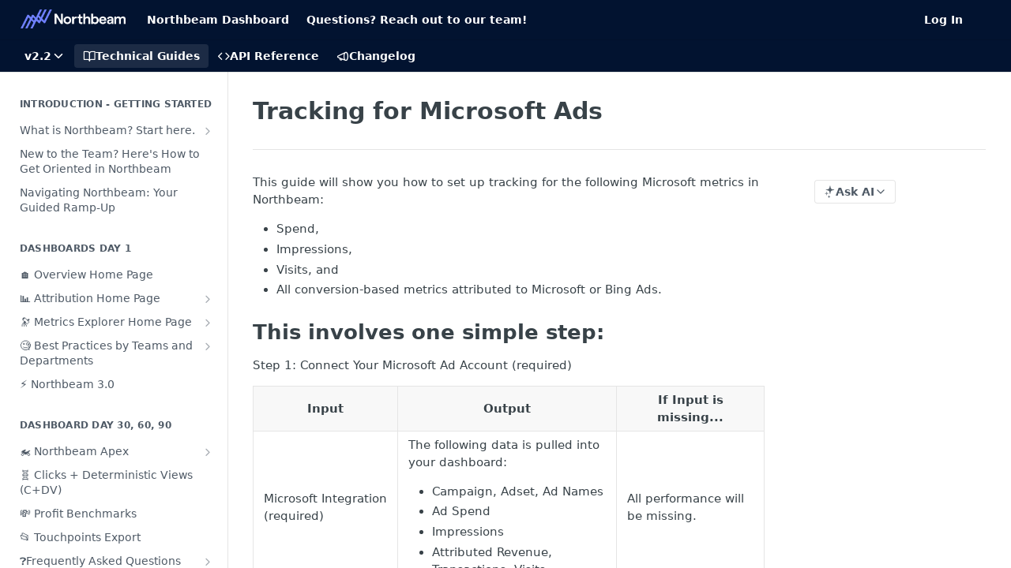

--- FILE ---
content_type: text/html; charset=utf-8
request_url: https://docs.northbeam.io/docs/tracking-for-microsoft
body_size: 36487
content:
<!DOCTYPE html><html lang="en" style="" data-color-mode="system" class=" useReactApp  "><head><meta charset="utf-8"><meta name="readme-deploy" content="5.574.0"><meta name="readme-subdomain" content="northbeam-customer-sucess"><meta name="readme-repo" content="northbeam-customer-sucess-1f1c3505e266"><meta name="readme-version" content="2.2"><title>Tracking for Microsoft Ads</title><meta name="description" content="This document provides a guide on setting up tracking for Microsoft metrics in Northbeam by connecting your Microsoft Ad account, ensuring specific requirements are met, and addressing frequently asked questions and tracking issues." data-rh="true"><meta property="og:title" content="Tracking for Microsoft Ads" data-rh="true"><meta property="og:description" content="This document provides a guide on setting up tracking for Microsoft metrics in Northbeam by connecting your Microsoft Ad account, ensuring specific requirements are met, and addressing frequently asked questions and tracking issues." data-rh="true"><meta property="og:site_name" content="Northbeam Documentation"><meta name="twitter:title" content="Tracking for Microsoft Ads" data-rh="true"><meta name="twitter:description" content="This document provides a guide on setting up tracking for Microsoft metrics in Northbeam by connecting your Microsoft Ad account, ensuring specific requirements are met, and addressing frequently asked questions and tracking issues." data-rh="true"><meta name="twitter:card" content="summary_large_image"><meta name="viewport" content="width=device-width, initial-scale=1.0"><meta property="og:image" content="https://cdn.readme.io/og-image/create?type=docs&amp;title=Tracking%20for%20Microsoft%20Ads&amp;projectTitle=Northbeam%20Documentation&amp;description=This%20document%20provides%20a%20guide%20on%20setting%20up%20tracking%20for%20Microsoft%20metrics%20in%20Northbeam%20by%20connecting%20your%20Microsoft%20Ad%20account%2C%20ensuring%20specific%20requirements%20are%20met%2C%20and%20addressing%20frequently%20asked%20questions%20and%20tracking%20issues.&amp;logoUrl=https%3A%2F%2Ffiles.readme.io%2Fe96665d-small-SCR-20240301-oc6.png&amp;color=%23021330&amp;variant=light" data-rh="true"><meta name="twitter:image" content="https://cdn.readme.io/og-image/create?type=docs&amp;title=Tracking%20for%20Microsoft%20Ads&amp;projectTitle=Northbeam%20Documentation&amp;description=This%20document%20provides%20a%20guide%20on%20setting%20up%20tracking%20for%20Microsoft%20metrics%20in%20Northbeam%20by%20connecting%20your%20Microsoft%20Ad%20account%2C%20ensuring%20specific%20requirements%20are%20met%2C%20and%20addressing%20frequently%20asked%20questions%20and%20tracking%20issues.&amp;logoUrl=https%3A%2F%2Ffiles.readme.io%2Fe96665d-small-SCR-20240301-oc6.png&amp;color=%23021330&amp;variant=light" data-rh="true"><meta property="og:image:width" content="1200"><meta property="og:image:height" content="630"><link id="favicon" rel="shortcut icon" href="https://files.readme.io/fa236b1-small-Twitter_Profile_Picture_4.png" type="image/png"><link rel="canonical" href="https://docs.northbeam.io/docs/tracking-for-microsoft"><script src="https://cdn.readme.io/public/js/unauthorized-redirect.js?1768577999714"></script><script src="https://cdn.readme.io/public/js/cash-dom.min.js?1768577999714"></script><link data-chunk="Footer" rel="preload" as="style" href="https://cdn.readme.io/public/hub/web/Footer.7ca87f1efe735da787ba.css">
<link data-chunk="RMDX" rel="preload" as="style" href="https://cdn.readme.io/public/hub/web/RMDX.9331f322bb5b573f9d25.css">
<link data-chunk="RMDX" rel="preload" as="style" href="https://cdn.readme.io/public/hub/web/8788.4045910b170ecef2a9d6.css">
<link data-chunk="Doc" rel="preload" as="style" href="https://cdn.readme.io/public/hub/web/Doc.f67d660e3f715c725f76.css">
<link data-chunk="Doc" rel="preload" as="style" href="https://cdn.readme.io/public/hub/web/7852.08df44d1c3020a013f63.css">
<link data-chunk="SuperHubSearch" rel="preload" as="style" href="https://cdn.readme.io/public/hub/web/SuperHubSearch.6a1ff81afa1809036d22.css">
<link data-chunk="Header" rel="preload" as="style" href="https://cdn.readme.io/public/hub/web/Header.3f100d0818bd9a0d962e.css">
<link data-chunk="Containers-EndUserContainer" rel="preload" as="style" href="https://cdn.readme.io/public/hub/web/Containers-EndUserContainer.c474218e3da23db49451.css">
<link data-chunk="main" rel="preload" as="style" href="https://cdn.readme.io/public/hub/web/main.2f0b1fcb0624f09ee5e5.css">
<link data-chunk="main" rel="preload" as="style" href="https://cdn.readme.io/public/hub/web/ui-styles.59ec1c636bb8cee5a6ef.css">
<link data-chunk="main" rel="preload" as="script" href="https://cdn.readme.io/public/hub/web/main.c93d062026bd26342f47.js">
<link data-chunk="routes-SuperHub" rel="preload" as="script" href="https://cdn.readme.io/public/hub/web/routes-SuperHub.bcb9b19cff85a0447a37.js">
<link data-chunk="Containers-EndUserContainer" rel="preload" as="script" href="https://cdn.readme.io/public/hub/web/Containers-EndUserContainer.2d5ea78239ad5c63b1ce.js">
<link data-chunk="Header" rel="preload" as="script" href="https://cdn.readme.io/public/hub/web/Header.0d0ace64749467b13d58.js">
<link data-chunk="core-icons-chevron-down-svg" rel="preload" as="script" href="https://cdn.readme.io/public/hub/web/core-icons.0723410dcfd0b81e45dd.js">
<link data-chunk="SuperHubSearch" rel="preload" as="script" href="https://cdn.readme.io/public/hub/web/3766.649eaa2b700c2449e689.js">
<link data-chunk="SuperHubSearch" rel="preload" as="script" href="https://cdn.readme.io/public/hub/web/6123.a2ef3290db790599acca.js">
<link data-chunk="SuperHubSearch" rel="preload" as="script" href="https://cdn.readme.io/public/hub/web/6146.f99bcbc8d654cc36d7c8.js">
<link data-chunk="SuperHubSearch" rel="preload" as="script" href="https://cdn.readme.io/public/hub/web/8836.dbe2a8b6a6809625282d.js">
<link data-chunk="SuperHubSearch" rel="preload" as="script" href="https://cdn.readme.io/public/hub/web/SuperHubSearch.01a8dfcf20a7f0fd5a06.js">
<link data-chunk="Doc" rel="preload" as="script" href="https://cdn.readme.io/public/hub/web/3781.e78b96a01630dde138be.js">
<link data-chunk="Doc" rel="preload" as="script" href="https://cdn.readme.io/public/hub/web/6563.536d53a51a39205d3d9b.js">
<link data-chunk="Doc" rel="preload" as="script" href="https://cdn.readme.io/public/hub/web/6652.3900ee39f7cfe0a89511.js">
<link data-chunk="Doc" rel="preload" as="script" href="https://cdn.readme.io/public/hub/web/4915.4968d598cb90893f0796.js">
<link data-chunk="Doc" rel="preload" as="script" href="https://cdn.readme.io/public/hub/web/6349.d9da5fd0043c55243e87.js">
<link data-chunk="Doc" rel="preload" as="script" href="https://cdn.readme.io/public/hub/web/8075.0be98a9a012c59b7ace8.js">
<link data-chunk="Doc" rel="preload" as="script" href="https://cdn.readme.io/public/hub/web/7852.8a56ade23f35ceee8a47.js">
<link data-chunk="Doc" rel="preload" as="script" href="https://cdn.readme.io/public/hub/web/9711.6d6bb79d779138d9ffc5.js">
<link data-chunk="Doc" rel="preload" as="script" href="https://cdn.readme.io/public/hub/web/9819.1dae18aeff002cf5bfcf.js">
<link data-chunk="Doc" rel="preload" as="script" href="https://cdn.readme.io/public/hub/web/949.7221eb4940f7fc325cea.js">
<link data-chunk="Doc" rel="preload" as="script" href="https://cdn.readme.io/public/hub/web/Doc.bc8c7f7c9b3a4e5709c8.js">
<link data-chunk="ConnectMetadata" rel="preload" as="script" href="https://cdn.readme.io/public/hub/web/ConnectMetadata.d3beced9628aca1e6cb7.js">
<link data-chunk="RMDX" rel="preload" as="script" href="https://cdn.readme.io/public/hub/web/8424.7ca51ba764db137ea058.js">
<link data-chunk="RMDX" rel="preload" as="script" href="https://cdn.readme.io/public/hub/web/9947.08b2610863d170f1b6c7.js">
<link data-chunk="RMDX" rel="preload" as="script" href="https://cdn.readme.io/public/hub/web/5496.257552460969011bd54a.js">
<link data-chunk="RMDX" rel="preload" as="script" href="https://cdn.readme.io/public/hub/web/8788.a298145347768f6e8961.js">
<link data-chunk="RMDX" rel="preload" as="script" href="https://cdn.readme.io/public/hub/web/1165.43f3ae350454e5be0043.js">
<link data-chunk="RMDX" rel="preload" as="script" href="https://cdn.readme.io/public/hub/web/RMDX.bfc34a9da549bd5e1236.js">
<link data-chunk="Footer" rel="preload" as="script" href="https://cdn.readme.io/public/hub/web/Footer.9f1a3307d1d61765d9bb.js">
<link data-chunk="main" rel="stylesheet" href="https://cdn.readme.io/public/hub/web/ui-styles.59ec1c636bb8cee5a6ef.css">
<link data-chunk="main" rel="stylesheet" href="https://cdn.readme.io/public/hub/web/main.2f0b1fcb0624f09ee5e5.css">
<link data-chunk="Containers-EndUserContainer" rel="stylesheet" href="https://cdn.readme.io/public/hub/web/Containers-EndUserContainer.c474218e3da23db49451.css">
<link data-chunk="Header" rel="stylesheet" href="https://cdn.readme.io/public/hub/web/Header.3f100d0818bd9a0d962e.css">
<link data-chunk="SuperHubSearch" rel="stylesheet" href="https://cdn.readme.io/public/hub/web/SuperHubSearch.6a1ff81afa1809036d22.css">
<link data-chunk="Doc" rel="stylesheet" href="https://cdn.readme.io/public/hub/web/7852.08df44d1c3020a013f63.css">
<link data-chunk="Doc" rel="stylesheet" href="https://cdn.readme.io/public/hub/web/Doc.f67d660e3f715c725f76.css">
<link data-chunk="RMDX" rel="stylesheet" href="https://cdn.readme.io/public/hub/web/8788.4045910b170ecef2a9d6.css">
<link data-chunk="RMDX" rel="stylesheet" href="https://cdn.readme.io/public/hub/web/RMDX.9331f322bb5b573f9d25.css">
<link data-chunk="Footer" rel="stylesheet" href="https://cdn.readme.io/public/hub/web/Footer.7ca87f1efe735da787ba.css"><!-- CUSTOM CSS--><style title="rm-custom-css">:root{--project-color-primary:#021330;--project-color-inverse:#fff;--recipe-button-color:#0000EE;--recipe-button-color-hover:#000088;--recipe-button-color-active:#000055;--recipe-button-color-focus:rgba(0, 0, 238, 0.25);--recipe-button-color-disabled:#bbbbff}[id=enterprise] .ReadMeUI[is=AlgoliaSearch]{--project-color-primary:#021330;--project-color-inverse:#fff}a{color:var(--color-link-primary,#00e)}a:hover{color:var(--color-link-primary-darken-5,#008)}a.text-muted:hover{color:var(--color-link-primary,#00e)}.btn.btn-primary{background-color:#00e}.btn.btn-primary:hover{background-color:#008}.theme-line #hub-landing-top h2{color:#00e}#hub-landing-top .btn:hover{color:#00e}.theme-line #hub-landing-top .btn:hover{color:#fff}.theme-solid header#hub-header #header-top{background-color:#021330}.theme-solid.header-gradient header#hub-header #header-top{background:linear-gradient(to bottom,#021330,#000)}.theme-solid.header-custom header#hub-header #header-top{background-image:url(undefined)}.theme-line header#hub-header #header-top{border-bottom-color:#021330}.theme-line header#hub-header #header-top .btn{background-color:#021330}header#hub-header #header-top #header-logo{width:222px;height:40px;margin-top:0;background-image:url(https://files.readme.io/83ede3f-small-Logo_white_2.png)}#hub-subheader-parent #hub-subheader .hub-subheader-breadcrumbs .dropdown-menu a:hover{background-color:#021330}#subheader-links a.active{color:#021330!important;box-shadow:inset 0 -2px 0 #021330}#subheader-links a:hover{color:#021330!important;box-shadow:inset 0 -2px 0 #021330;opacity:.7}.discussion .submit-vote.submit-vote-parent.voted a.submit-vote-button{background-color:#00e}section#hub-discuss .discussion a .discuss-body h4{color:#00e}section#hub-discuss .discussion a:hover .discuss-body h4{color:#008}#hub-subheader-parent #hub-subheader.sticky-header.sticky{border-bottom-color:#00e}#hub-subheader-parent #hub-subheader.sticky-header.sticky .search-box{border-bottom-color:#00e}#hub-search-results h3 em{color:#00e}.main_background,.tag-item{background:#00e!important}.main_background:hover{background:#008!important}.main_color{color:#021330!important}.border_bottom_main_color{border-bottom:2px solid #021330}.main_color_hover:hover{color:#021330!important}section#hub-discuss h1{color:#00e}#hub-reference .hub-api .api-definition .api-try-it-out.active{border-color:#00e;background-color:#00e}#hub-reference .hub-api .api-definition .api-try-it-out.active:hover{background-color:#008;border-color:#008}#hub-reference .hub-api .api-definition .api-try-it-out:hover{border-color:#00e;color:#00e}#hub-reference .hub-reference .logs .logs-empty .logs-login-button,#hub-reference .hub-reference .logs .logs-login .logs-login-button{background-color:var(--project-color-primary,#00e);border-color:var(--project-color-primary,#00e)}#hub-reference .hub-reference .logs .logs-empty .logs-login-button:hover,#hub-reference .hub-reference .logs .logs-login .logs-login-button:hover{background-color:#008;border-color:#008}#hub-reference .hub-reference .logs .logs-empty>svg>path,#hub-reference .hub-reference .logs .logs-login>svg>path{fill:#00e;fill:var(--project-color-primary,#00e)}#hub-reference .hub-reference .logs:last-child .logs-empty,#hub-reference .hub-reference .logs:last-child .logs-login{margin-bottom:35px}#hub-reference .hub-reference .hub-reference-section .hub-reference-left header .hub-reference-edit:hover{color:#00e}.main-color-accent{border-bottom:3px solid #021330;padding-bottom:8px}/*! BEGIN HUB_CUSTOM_STYLES *//*! END HUB_CUSTOM_STYLES */</style><meta name="google-site-verification" content="bTv9e7pLDY1Kp01kiRs-sWkYtr"><meta name="loadedProject" content="northbeam-customer-sucess"><script>var storedColorMode = `system` === 'system' ? window.localStorage.getItem('color-scheme') : `system`
document.querySelector('[data-color-mode]').setAttribute('data-color-mode', storedColorMode)</script><script id="config" type="application/json" data-json="{&quot;algoliaIndex&quot;:&quot;readme_search_v2&quot;,&quot;amplitude&quot;:{&quot;apiKey&quot;:&quot;dc8065a65ef83d6ad23e37aaf014fc84&quot;,&quot;enabled&quot;:true},&quot;asset_url&quot;:&quot;https://cdn.readme.io&quot;,&quot;domain&quot;:&quot;readme.io&quot;,&quot;domainFull&quot;:&quot;https://dash.readme.com&quot;,&quot;encryptedLocalStorageKey&quot;:&quot;ekfls-2025-03-27&quot;,&quot;fullstory&quot;:{&quot;enabled&quot;:true,&quot;orgId&quot;:&quot;FSV9A&quot;},&quot;git&quot;:{&quot;sync&quot;:{&quot;bitbucket&quot;:{&quot;installationLink&quot;:&quot;https://developer.atlassian.com/console/install/310151e6-ca1a-4a44-9af6-1b523fea0561?signature=AYABeMn9vqFkrg%2F1DrJAQxSyVf4AAAADAAdhd3Mta21zAEthcm46YXdzOmttczp1cy13ZXN0LTI6NzA5NTg3ODM1MjQzOmtleS83MDVlZDY3MC1mNTdjLTQxYjUtOWY5Yi1lM2YyZGNjMTQ2ZTcAuAECAQB4IOp8r3eKNYw8z2v%2FEq3%2FfvrZguoGsXpNSaDveR%2FF%2Fo0BHUxIjSWx71zNK2RycuMYSgAAAH4wfAYJKoZIhvcNAQcGoG8wbQIBADBoBgkqhkiG9w0BBwEwHgYJYIZIAWUDBAEuMBEEDOJgARbqndU9YM%2FRdQIBEIA7unpCah%2BIu53NA72LkkCDhNHOv%2BgRD7agXAO3jXqw0%2FAcBOB0%2F5LmpzB5f6B1HpkmsAN2i2SbsFL30nkAB2F3cy1rbXMAS2Fybjphd3M6a21zOmV1LXdlc3QtMTo3MDk1ODc4MzUyNDM6a2V5LzQ2MzBjZTZiLTAwYzMtNGRlMi04NzdiLTYyN2UyMDYwZTVjYwC4AQICAHijmwVTMt6Oj3F%2B0%2B0cVrojrS8yZ9ktpdfDxqPMSIkvHAGT%[base64]%2BMHwGCSqGSIb3DQEHBqBvMG0CAQAwaAYJKoZIhvcNAQcBMB4GCWCGSAFlAwQBLjARBAzzWhThsIgJwrr%2FY2ECARCAOxoaW9pob21lweyAfrIm6Fw7gd8D%2B%2F8LHk4rl3jjULDM35%2FVPuqBrqKunYZSVCCGNGB3RqpQJr%2FasASiAgAAAAAMAAAQAAAAAAAAAAAAAAAAAEokowLKsF1tMABEq%2BKNyJP%2F%2F%2F%2F%2FAAAAAQAAAAAAAAAAAAAAAQAAADJLzRcp6MkqKR43PUjOiRxxbxXYhLc6vFXEutK3%2BQ71yuPq4dC8pAHruOVQpvVcUSe8dptV8c7wR8BTJjv%2F%2FNe8r0g%3D&amp;product=bitbucket&quot;}}},&quot;metrics&quot;:{&quot;billingCronEnabled&quot;:&quot;true&quot;,&quot;dashUrl&quot;:&quot;https://m.readme.io&quot;,&quot;defaultUrl&quot;:&quot;https://m.readme.io&quot;,&quot;exportMaxRetries&quot;:12,&quot;wsUrl&quot;:&quot;wss://m.readme.io&quot;},&quot;micro&quot;:{&quot;baseUrl&quot;:&quot;https://micro-beta.readme.com&quot;},&quot;proxyUrl&quot;:&quot;https://try.readme.io&quot;,&quot;readmeRecaptchaSiteKey&quot;:&quot;6LesVBYpAAAAAESOCHOyo2kF9SZXPVb54Nwf3i2x&quot;,&quot;releaseVersion&quot;:&quot;5.574.0&quot;,&quot;reservedWords&quot;:{&quot;tools&quot;:[&quot;execute-request&quot;,&quot;get-code-snippet&quot;,&quot;get-endpoint&quot;,&quot;get-request-body&quot;,&quot;get-response-schema&quot;,&quot;get-server-variables&quot;,&quot;list-endpoints&quot;,&quot;list-security-schemes&quot;,&quot;list-specs&quot;,&quot;search-specs&quot;,&quot;search&quot;,&quot;fetch&quot;]},&quot;sentry&quot;:{&quot;dsn&quot;:&quot;https://3bbe57a973254129bcb93e47dc0cc46f@o343074.ingest.sentry.io/2052166&quot;,&quot;enabled&quot;:true},&quot;shMigration&quot;:{&quot;promoVideo&quot;:&quot;&quot;,&quot;forceWaitlist&quot;:false,&quot;migrationPreview&quot;:false},&quot;sslBaseDomain&quot;:&quot;readmessl.com&quot;,&quot;sslGenerationService&quot;:&quot;ssl.readmessl.com&quot;,&quot;stripePk&quot;:&quot;pk_live_5103PML2qXbDukVh7GDAkQoR4NSuLqy8idd5xtdm9407XdPR6o3bo663C1ruEGhXJjpnb2YCpj8EU1UvQYanuCjtr00t1DRCf2a&quot;,&quot;superHub&quot;:{&quot;newProjectsEnabled&quot;:true},&quot;wootric&quot;:{&quot;accountToken&quot;:&quot;NPS-122b75a4&quot;,&quot;enabled&quot;:true}}"></script></head><body class="body-none theme-solid header-solid header-bg-size-auto header-bg-pos-tl header-overlay-triangles reference-layout-row lumosity-dark "><div id="ssr-top"></div><div id="ssr-main"><div class="App ThemeContext ThemeContext_dark ThemeContext_classic" style="--color-primary:#021330;--color-primary-inverse:#fff;--color-primary-alt:#000000;--color-primary-darken-10:#000000;--color-primary-darken-20:#000000;--color-primary-alpha-25:rgba(2, 19, 48, 0.25);--color-link-primary:#0000EE;--color-link-primary-darken-5:#0000d4;--color-link-primary-darken-10:#0000bb;--color-link-primary-darken-20:#000088;--color-link-primary-alpha-50:rgba(0, 0, 238, 0.5);--color-link-primary-alpha-25:rgba(0, 0, 238, 0.25);--color-link-background:rgba(0, 0, 238, 0.09);--color-link-text:#fff;--color-login-link:#018ef5;--color-login-link-text:#fff;--color-login-link-darken-10:#0171c2;--color-login-link-primary-alpha-50:rgba(1, 142, 245, 0.5)"><div class="SuperHub2RNxzk6HzHiJ"><div class="ContentWithOwlbotx4PaFDoA1KMz"><div class="ContentWithOwlbot-content2X1XexaN8Lf2"><header class="Header3zzata9F_ZPQ rm-Header_classic Header_collapsible3n0YXfOvb_Al rm-Header"><div class="rm-Header-top Header-topuTMpygDG4e1V Header-top_classic3g7Q6zoBy8zh"><div class="rm-Container rm-Container_flex"><div style="outline:none" tabindex="-1"><a href="#content" target="_self" class="Button Button_md rm-JumpTo Header-jumpTo3IWKQXmhSI5D Button_primary">Jump to Content</a></div><div class="rm-Header-left Header-leftADQdGVqx1wqU"><a class="rm-Logo Header-logo1Xy41PtkzbdG" href="/" target="_self"><img alt="Northbeam Documentation" class="rm-Logo-img Header-logo-img3YvV4lcGKkeb" src="https://files.readme.io/83ede3f-small-Logo_white_2.png"/></a><a class="Button Button_md rm-Header-link rm-Header-top-link Button_slate_text Header-link2tXYTgXq85zW" href="https://dashboard.northbeam.io/" target="_self" to="https://dashboard.northbeam.io/">Northbeam Dashboard</a><a class="Button Button_md rm-Header-link rm-Header-top-link Button_slate_text Header-link2tXYTgXq85zW" href="https://www.northbeam.io/submit-a-support-ticket" target="_self" to="https://www.northbeam.io/submit-a-support-ticket">Questions? Reach out to our team!</a></div><div class="rm-Header-left Header-leftADQdGVqx1wqU Header-left_mobile1RG-X93lx6PF"><div><button aria-label="Toggle navigation menu" class="icon-menu menu3d6DYNDa3tk5" type="button"></button><div class=""><div class="Flyout95xhYIIoTKtc undefined rm-Flyout" data-testid="flyout"><div class="MobileFlyout1hHJpUd-nYkd"><a aria-current="page" class="rm-MobileFlyout-item NavItem-item1gDDTqaXGhm1 NavItem-item_mobile1qG3gd-Mkck-  active" href="/docs" target="_self"><i class="icon-guides NavItem-badge1qOxpfTiALoz rm-Header-bottom-link-icon"></i><span class="NavItem-textSlZuuL489uiw">Technical Guides</span></a><a class="rm-MobileFlyout-item NavItem-item1gDDTqaXGhm1 NavItem-item_mobile1qG3gd-Mkck- " href="/reference" target="_self"><i class="icon-references NavItem-badge1qOxpfTiALoz rm-Header-bottom-link-icon"></i><span class="NavItem-textSlZuuL489uiw">API Reference</span></a><a class="rm-MobileFlyout-item NavItem-item1gDDTqaXGhm1 NavItem-item_mobile1qG3gd-Mkck- " href="/changelog" target="_self"><i class="icon-changelog NavItem-badge1qOxpfTiALoz rm-Header-bottom-link-icon"></i><span class="NavItem-textSlZuuL489uiw">Changelog</span></a><select class="Select Select_md NavItem-item1gDDTqaXGhm1 NavItem-item_select3UEfLN-oSjxp NavItem-item_mobile1qG3gd-Mkck-"><option data-url="/v2.1.0/docs" value="2.1.0">v2.1.0</option><option data-url="#" value="2.2" selected="">v2.2</option><option data-url="/v2.3/docs" value="2.3">v2.3</option></select><hr class="MobileFlyout-divider10xf7R2X1MeW"/><a class="rm-MobileFlyout-item NavItem-item1gDDTqaXGhm1 NavItem-item_mobile1qG3gd-Mkck- NavItem_dropdown-muted1xJVuczwGc74" href="https://dashboard.northbeam.io/" rel="noopener" target="_blank" to="https://dashboard.northbeam.io/">Northbeam Dashboard</a><a class="rm-MobileFlyout-item NavItem-item1gDDTqaXGhm1 NavItem-item_mobile1qG3gd-Mkck- NavItem_dropdown-muted1xJVuczwGc74" href="https://www.northbeam.io/submit-a-support-ticket" rel="noopener" target="_blank" to="https://www.northbeam.io/submit-a-support-ticket">Questions? Reach out to our team!</a><a class="rm-MobileFlyout-item NavItem-item1gDDTqaXGhm1 NavItem-item_mobile1qG3gd-Mkck- NavItem_dropdown-muted1xJVuczwGc74" href="/login?redirect_uri=/docs/tracking-for-microsoft" target="_self" to="/login?redirect_uri=/docs/tracking-for-microsoft">Log In</a><a class="MobileFlyout-logo3Lq1eTlk1K76 Header-logo1Xy41PtkzbdG rm-Logo" href="/" target="_self"><img alt="Northbeam Documentation" class="Header-logo-img3YvV4lcGKkeb rm-Logo-img" src="https://files.readme.io/83ede3f-small-Logo_white_2.png"/></a></div></div></div></div><div class="Header-left-nav2xWPWMNHOGf_"><i aria-hidden="true" class="icon-guides Header-left-nav-icon10glJKFwewOv"></i>Technical Guides</div></div><div class="rm-Header-right Header-right21PC2XTT6aMg"><span class="Header-right_desktop14ja01RUQ7HE"><a href="/login?redirect_uri=/docs/tracking-for-microsoft" target="_self" class="Button Button_md Header-link2tXYTgXq85zW NavItem2xSfFaVqfRjy NavItem_mdrYO3ChA2kYvP rm-Header-top-link rm-Header-top-link_login Button_primary_ghost Button_primary">Log In</a></span><div class="Header-searchtb6Foi0-D9Vx"><button aria-label="Search ⌘k" class="rm-SearchToggle" data-symbol="⌘"><div class="rm-SearchToggle-icon icon-search1"></div></button></div><div class="ThemeToggle-wrapper1ZcciJoF3Lq3 Dropdown Dropdown_closed" data-testid="dropdown-container"><button aria-label="Toggle color scheme" id="ThemeToggle-button-static-id-placeholder" aria-haspopup="dialog" class="Button Button_sm rm-ThemeToggle ThemeToggle2xLp9tbEJ0XB Dropdown-toggle Button_primary_ghost Button_primary" type="button"><svg aria-labelledby="ThemeToggle-button-static-id-placeholder" class="Icon ThemeToggle-Icon22I6nqvxacln ThemeToggle-Icon_active2ocLaPY47U28" role="img" viewBox="0 0 24 24"><path class="ThemeToggle-Icon-raysbSO3FKsq2hn" d="M12 2v2"></path><path d="M14.837 16.385a6 6 0 1 1-7.223-7.222c.624-.147.97.66.715 1.248a4 4 0 0 0 5.26 5.259c.589-.255 1.396.09 1.248.715"></path><path d="M16 12a4 4 0 0 0-4-4"></path><path class="ThemeToggle-Icon-raysbSO3FKsq2hn" d="m19 5-1.256 1.256"></path><path class="ThemeToggle-Icon-raysbSO3FKsq2hn" d="M20 12h2"></path></svg><svg aria-labelledby="ThemeToggle-button-static-id-placeholder" class="Icon ThemeToggle-Icon22I6nqvxacln ThemeToggle-Icon_dark3c1eP_qTU7uF" role="img" viewBox="0 0 24 24"><path d="M19 14.79C18.8427 16.4922 18.2039 18.1144 17.1582 19.4668C16.1126 20.8192 14.7035 21.8458 13.0957 22.4265C11.4879 23.0073 9.74798 23.1181 8.0795 22.7461C6.41102 22.3741 4.88299 21.5345 3.67423 20.3258C2.46546 19.117 1.62594 17.589 1.25391 15.9205C0.881876 14.252 0.992717 12.5121 1.57346 10.9043C2.1542 9.29651 3.18083 7.88737 4.53321 6.84175C5.8856 5.79614 7.5078 5.15731 9.21 5C8.21341 6.34827 7.73385 8.00945 7.85853 9.68141C7.98322 11.3534 8.70386 12.9251 9.8894 14.1106C11.0749 15.2961 12.6466 16.0168 14.3186 16.1415C15.9906 16.2662 17.6517 15.7866 19 14.79Z"></path><path class="ThemeToggle-Icon-star2kOSzvXrVCbT" d="M18.3707 1C18.3707 3.22825 16.2282 5.37069 14 5.37069C16.2282 5.37069 18.3707 7.51313 18.3707 9.74138C18.3707 7.51313 20.5132 5.37069 22.7414 5.37069C20.5132 5.37069 18.3707 3.22825 18.3707 1Z"></path></svg><svg aria-labelledby="ThemeToggle-button-static-id-placeholder" class="Icon ThemeToggle-Icon22I6nqvxacln" role="img" viewBox="0 0 24 24"><path class="ThemeToggle-Icon-raysbSO3FKsq2hn" d="M12 1V3"></path><path class="ThemeToggle-Icon-raysbSO3FKsq2hn" d="M18.36 5.64L19.78 4.22"></path><path class="ThemeToggle-Icon-raysbSO3FKsq2hn" d="M21 12H23"></path><path class="ThemeToggle-Icon-raysbSO3FKsq2hn" d="M18.36 18.36L19.78 19.78"></path><path class="ThemeToggle-Icon-raysbSO3FKsq2hn" d="M12 21V23"></path><path class="ThemeToggle-Icon-raysbSO3FKsq2hn" d="M4.22 19.78L5.64 18.36"></path><path class="ThemeToggle-Icon-raysbSO3FKsq2hn" d="M1 12H3"></path><path class="ThemeToggle-Icon-raysbSO3FKsq2hn" d="M4.22 4.22L5.64 5.64"></path><path d="M12 17C14.7614 17 17 14.7614 17 12C17 9.23858 14.7614 7 12 7C9.23858 7 7 9.23858 7 12C7 14.7614 9.23858 17 12 17Z"></path></svg></button></div></div></div></div><div class="Header-bottom2eLKOFXMEmh5 Header-bottom_classic rm-Header-bottom"><div class="rm-Container rm-Container_flex"><nav aria-label="Primary navigation" class="Header-leftADQdGVqx1wqU Header-subnavnVH8URdkgvEl" role="navigation"><div class="rm-VersionDropdown Dropdown Dropdown_closed" data-testid="dropdown-container"><button aria-haspopup="dialog" class="Button Button_slate_text Button_md VersionDropdown1GXDUTxJ1T95 rm-Header-bottom-link Dropdown-toggle Button_primary" type="button"><span class="Truncate1OzxBYrNNfH3" style="--Truncate-max-width:150px">v2.2</span><span class="IconWrapper Icon-wrapper2z2wVIeGsiUy"><svg fill="none" viewBox="0 0 24 24" class="Icon Icon3_D2ysxFZ_ll Icon-svg2Lm7f6G9Ly5a" data-name="chevron-down" role="img" style="--icon-color:inherit;--icon-size:inherit;--icon-stroke-width:2px"><path stroke="currentColor" stroke-linecap="round" stroke-linejoin="round" d="m6 9 6 6 6-6" class="icon-stroke-width"></path></svg></span></button></div><a aria-current="page" class="Button Button_md rm-Header-link rm-Header-bottom-link Button_slate_text Header-bottom-link_mobile  active" href="/docs" target="_self"><i class="icon-guides rm-Header-bottom-link-icon"></i><span>Technical Guides</span></a><a class="Button Button_md rm-Header-link rm-Header-bottom-link Button_slate_text Header-bottom-link_mobile " href="/reference" target="_self"><i class="icon-references rm-Header-bottom-link-icon"></i><span>API Reference</span></a><a class="Button Button_md rm-Header-link rm-Header-bottom-link Button_slate_text Header-bottom-link_mobile " href="/changelog" target="_self"><i class="icon-changelog rm-Header-bottom-link-icon"></i><span>Changelog</span></a><div class="Header-subnav-tabyNLkcOA6xAra" style="transform:translateX(0px);width:0"></div></nav><button align="center" justify="between" style="--flex-gap:var(--xs)" class="Button Button_sm Flex Flex_row MobileSubnav1DsTfasXloM2 Button_contrast Button_contrast_outline" type="button"><span class="Button-label">Tracking for Microsoft Ads</span><span class="IconWrapper Icon-wrapper2z2wVIeGsiUy"><svg fill="none" viewBox="0 0 24 24" class="Icon Icon3_D2ysxFZ_ll Icon-svg2Lm7f6G9Ly5a" data-name="chevron-up-down" role="img" style="--icon-color:inherit;--icon-size:inherit;--icon-stroke-width:2px"><path stroke="currentColor" stroke-linecap="round" stroke-linejoin="round" d="m6 16 6 6 6-6M18 8l-6-6-6 6" class="icon-stroke-width"></path></svg></span></button></div></div><div class="hub-search-results--reactApp " id="hub-search-results"><div class="hub-container"><div class="modal-backdrop show-modal rm-SearchModal" role="button" tabindex="0"><div aria-label="Search Dialog" class="SuperHubSearchI_obvfvvQi4g" id="AppSearch" role="tabpanel" tabindex="0"><div data-focus-guard="true" tabindex="-1" style="width:1px;height:0px;padding:0;overflow:hidden;position:fixed;top:1px;left:1px"></div><div data-focus-lock-disabled="disabled" class="SuperHubSearch-container2BhYey2XE-Ij"><div class="SuperHubSearch-col1km8vLFgOaYj"><div class="SearchBoxnZBxftziZGcz"><input aria-label="Search" autoCapitalize="off" autoComplete="off" autoCorrect="off" spellcheck="false" tabindex="0" aria-required="false" class="Input Input_md SearchBox-inputR4jffU8l10iF" type="search" value=""/></div><div class="SearchTabs3rNhUK3HjrRJ"><div class="Tabs Tabs-list" role="tablist"><div aria-label="All" aria-selected="true" class="SearchTabs-tab1TrpmhQv840T Tabs-listItem Tabs-listItem_active" role="tab" tabindex="1"><span class="SearchTabs-tab1TrpmhQv840T"><span class="IconWrapper Icon-wrapper2z2wVIeGsiUy"><svg fill="none" viewBox="0 0 24 24" class="Icon Icon3_D2ysxFZ_ll Icon-svg2Lm7f6G9Ly5a icon" data-name="search" role="img" style="--icon-color:inherit;--icon-size:inherit;--icon-stroke-width:2px"><path stroke="currentColor" stroke-linecap="round" stroke-linejoin="round" d="M11 19a8 8 0 1 0 0-16 8 8 0 0 0 0 16ZM21 21l-4.35-4.35" class="icon-stroke-width"></path></svg></span>All</span></div><div aria-label="Pages" aria-selected="false" class="SearchTabs-tab1TrpmhQv840T Tabs-listItem" role="tab" tabindex="1"><span class="SearchTabs-tab1TrpmhQv840T"><span class="IconWrapper Icon-wrapper2z2wVIeGsiUy"><svg fill="none" viewBox="0 0 24 24" class="Icon Icon3_D2ysxFZ_ll Icon-svg2Lm7f6G9Ly5a icon" data-name="custom-pages" role="img" style="--icon-color:inherit;--icon-size:inherit;--icon-stroke-width:2px"><path stroke="currentColor" stroke-linecap="round" stroke-linejoin="round" d="M13 2H6a2 2 0 0 0-2 2v16a2 2 0 0 0 2 2h12a2 2 0 0 0 2-2V9l-7-7Z" class="icon-stroke-width"></path><path stroke="currentColor" stroke-linecap="round" stroke-linejoin="round" d="M13 2v7h7M12 11.333V12M12 18v.667M9.407 12.407l.473.473M14.12 17.12l.473.473M8.333 15H9M15 15h.667M9.407 17.593l.473-.473M14.12 12.88l.473-.473" class="icon-stroke-width"></path></svg></span>Pages</span></div></div></div><div class="rm-SearchModal-empty SearchResults35_kFOb1zvxX SearchResults_emptyiWzyXErtNcQJ"><span class="IconWrapper Icon-wrapper2z2wVIeGsiUy"><svg fill="none" viewBox="0 0 24 24" class="Icon Icon3_D2ysxFZ_ll Icon-svg2Lm7f6G9Ly5a rm-SearchModal-empty-icon icon icon-search" data-name="search" role="img" style="--icon-color:inherit;--icon-size:var(--icon-md);--icon-stroke-width:2px"><path stroke="currentColor" stroke-linecap="round" stroke-linejoin="round" d="M11 19a8 8 0 1 0 0-16 8 8 0 0 0 0 16ZM21 21l-4.35-4.35" class="icon-stroke-width"></path></svg></span><h6 class="Title Title6 rm-SearchModal-empty-text">Start typing to search…</h6></div></div></div><div data-focus-guard="true" tabindex="-1" style="width:1px;height:0px;padding:0;overflow:hidden;position:fixed;top:1px;left:1px"></div></div></div></div></div></header><main class="SuperHubDoc3Z-1XSVTg-Q1 rm-Guides" id="content"><div class="SuperHubDoc-container2RY1FPE4Ewze rm-Container rm-Container_flex"><nav aria-label="Secondary navigation" class="rm-Sidebar hub-sidebar reference-redesign Nav3C5f8FcjkaHj rm-Sidebar_guides" id="hub-sidebar" role="navigation"><div class="Sidebar1t2G1ZJq-vU1 rm-Sidebar hub-sidebar-content"><section class="Sidebar-listWrapper6Q9_yUrG906C rm-Sidebar-section"><h2 class="Sidebar-headingTRQyOa2pk0gh rm-Sidebar-heading">INTRODUCTION - GETTING STARTED</h2><ul class="Sidebar-list_sidebarLayout3RaX72iQNOEI Sidebar-list3cZWQLaBf9k8 rm-Sidebar-list"><li class="Sidebar-item23D-2Kd61_k3"><a class="Sidebar-link2Dsha-r-GKh2 Sidebar-link_parent text-wrap rm-Sidebar-link" target="_self" href="/docs/what-is-northbeam"><span class="Sidebar-link-textLuTE1ySm4Kqn"><span class="Sidebar-link-text_label1gCT_uPnx7Gu">What is Northbeam? Start here.</span></span><button aria-expanded="false" aria-label="Show subpages for What is Northbeam? Start here." class="Sidebar-link-buttonWrapper3hnFHNku8_BJ" type="button"><i aria-hidden="true" class="Sidebar-link-iconnjiqEiZlPn0W Sidebar-link-expandIcon2yVH6SarI6NW icon-chevron-rightward"></i></button></a><ul class="subpages Sidebar-list3cZWQLaBf9k8 rm-Sidebar-list"><li class="Sidebar-item23D-2Kd61_k3"><a class="Sidebar-link2Dsha-r-GKh2 childless subpage text-wrap rm-Sidebar-link" rel="noopener" target="_blank" data-active="" href="https://www.northbeam.io/post/what-to-expect-when-switching-to-northbeam"><span class="Sidebar-link-textLuTE1ySm4Kqn"><span class="Sidebar-link-text_label1gCT_uPnx7Gu">What to Expect When Switching to Northbeam (Blog)</span><i aria-label="Link" class="Sidebar-link-iconnjiqEiZlPn0W Sidebar-link-externalIcon1RcnjKm-3Ft8 icon-arrow-up-right" role="img"></i></span></a></li></ul></li><li class="Sidebar-item23D-2Kd61_k3"><a class="Sidebar-link2Dsha-r-GKh2 childless text-wrap rm-Sidebar-link" target="_self" href="/docs/new-to-northbeam-how-to-get-oriented"><span class="Sidebar-link-textLuTE1ySm4Kqn"><span class="Sidebar-link-text_label1gCT_uPnx7Gu">New to the Team? Here&#x27;s How to Get Oriented in Northbeam</span></span></a></li><li class="Sidebar-item23D-2Kd61_k3"><a class="Sidebar-link2Dsha-r-GKh2 childless text-wrap rm-Sidebar-link" target="_self" href="/docs/navigating-northbeam"><span class="Sidebar-link-textLuTE1ySm4Kqn"><span class="Sidebar-link-text_label1gCT_uPnx7Gu">Navigating Northbeam: Your Guided Ramp-Up</span></span></a></li></ul></section><section class="Sidebar-listWrapper6Q9_yUrG906C rm-Sidebar-section"><h2 class="Sidebar-headingTRQyOa2pk0gh rm-Sidebar-heading">DASHBOARDS DAY 1</h2><ul class="Sidebar-list_sidebarLayout3RaX72iQNOEI Sidebar-list3cZWQLaBf9k8 rm-Sidebar-list"><li class="Sidebar-item23D-2Kd61_k3"><a class="Sidebar-link2Dsha-r-GKh2 childless text-wrap rm-Sidebar-link" target="_self" href="/docs/overview-page"><span class="Sidebar-link-textLuTE1ySm4Kqn"><span class="Sidebar-link-text_label1gCT_uPnx7Gu">🏠 Overview Home Page</span></span></a></li><li class="Sidebar-item23D-2Kd61_k3"><a class="Sidebar-link2Dsha-r-GKh2 Sidebar-link_parent text-wrap rm-Sidebar-link" target="_self" href="/docs/attribution-page"><span class="Sidebar-link-textLuTE1ySm4Kqn"><span class="Sidebar-link-text_label1gCT_uPnx7Gu">📊 Attribution Home Page</span></span><button aria-expanded="false" aria-label="Show subpages for 📊 Attribution Home Page" class="Sidebar-link-buttonWrapper3hnFHNku8_BJ" type="button"><i aria-hidden="true" class="Sidebar-link-iconnjiqEiZlPn0W Sidebar-link-expandIcon2yVH6SarI6NW icon-chevron-rightward"></i></button></a><ul class="subpages Sidebar-list3cZWQLaBf9k8 rm-Sidebar-list"><li class="Sidebar-item23D-2Kd61_k3"><a class="Sidebar-link2Dsha-r-GKh2 childless subpage text-wrap rm-Sidebar-link" target="_self" href="/docs/sales"><span class="Sidebar-link-textLuTE1ySm4Kqn"><span class="Sidebar-link-text_label1gCT_uPnx7Gu">💰 Sales</span></span></a></li><li class="Sidebar-item23D-2Kd61_k3"><a class="Sidebar-link2Dsha-r-GKh2 childless subpage text-wrap rm-Sidebar-link" target="_self" href="/docs/product-analytics"><span class="Sidebar-link-textLuTE1ySm4Kqn"><span class="Sidebar-link-text_label1gCT_uPnx7Gu">🌡️ Product Analytics</span></span></a></li><li class="Sidebar-item23D-2Kd61_k3"><a class="Sidebar-link2Dsha-r-GKh2 childless subpage text-wrap rm-Sidebar-link" target="_self" href="/docs/orders-tracking"><span class="Sidebar-link-textLuTE1ySm4Kqn"><span class="Sidebar-link-text_label1gCT_uPnx7Gu">📦 Orders</span></span></a></li><li class="Sidebar-item23D-2Kd61_k3"><a class="Sidebar-link2Dsha-r-GKh2 childless subpage text-wrap rm-Sidebar-link" target="_self" href="/docs/creative-analytics"><span class="Sidebar-link-textLuTE1ySm4Kqn"><span class="Sidebar-link-text_label1gCT_uPnx7Gu">🎨 Creative Analytics</span></span></a></li></ul></li><li class="Sidebar-item23D-2Kd61_k3"><a class="Sidebar-link2Dsha-r-GKh2 Sidebar-link_parent text-wrap rm-Sidebar-link" target="_self" href="/docs/metrics-explorer"><span class="Sidebar-link-textLuTE1ySm4Kqn"><span class="Sidebar-link-text_label1gCT_uPnx7Gu">🔭 Metrics Explorer Home Page</span></span><button aria-expanded="false" aria-label="Show subpages for 🔭 Metrics Explorer Home Page" class="Sidebar-link-buttonWrapper3hnFHNku8_BJ" type="button"><i aria-hidden="true" class="Sidebar-link-iconnjiqEiZlPn0W Sidebar-link-expandIcon2yVH6SarI6NW icon-chevron-rightward"></i></button></a><ul class="subpages Sidebar-list3cZWQLaBf9k8 rm-Sidebar-list"><li class="Sidebar-item23D-2Kd61_k3"><a class="Sidebar-link2Dsha-r-GKh2 childless subpage text-wrap rm-Sidebar-link" target="_self" href="/docs/metrics-explorer-quickstart-guide"><span class="Sidebar-link-textLuTE1ySm4Kqn"><span class="Sidebar-link-text_label1gCT_uPnx7Gu">🚀 Metrics Explorer Quickstart Guide</span></span></a></li><li class="Sidebar-item23D-2Kd61_k3"><a class="Sidebar-link2Dsha-r-GKh2 childless subpage text-wrap rm-Sidebar-link" target="_self" href="/docs/metrics-explorer-best-practices-7-tips"><span class="Sidebar-link-textLuTE1ySm4Kqn"><span class="Sidebar-link-text_label1gCT_uPnx7Gu">🔭 Metrics Explorer Best Practices: 7 Tips</span></span></a></li></ul></li><li class="Sidebar-item23D-2Kd61_k3"><a class="Sidebar-link2Dsha-r-GKh2 Sidebar-link_parent text-wrap rm-Sidebar-link" target="_self" href="/docs/best-practices-by-teams-and-departments"><span class="Sidebar-link-textLuTE1ySm4Kqn"><span class="Sidebar-link-text_label1gCT_uPnx7Gu">🧐 Best Practices by Teams and Departments</span></span><button aria-expanded="false" aria-label="Show subpages for 🧐 Best Practices by Teams and Departments" class="Sidebar-link-buttonWrapper3hnFHNku8_BJ" type="button"><i aria-hidden="true" class="Sidebar-link-iconnjiqEiZlPn0W Sidebar-link-expandIcon2yVH6SarI6NW icon-chevron-rightward"></i></button></a><ul class="subpages Sidebar-list3cZWQLaBf9k8 rm-Sidebar-list"><li class="Sidebar-item23D-2Kd61_k3"><a class="Sidebar-link2Dsha-r-GKh2 childless subpage text-wrap rm-Sidebar-link" target="_self" href="/docs/paid-social-team"><span class="Sidebar-link-textLuTE1ySm4Kqn"><span class="Sidebar-link-text_label1gCT_uPnx7Gu">📱 Paid Social Team</span></span></a></li><li class="Sidebar-item23D-2Kd61_k3"><a class="Sidebar-link2Dsha-r-GKh2 childless subpage text-wrap rm-Sidebar-link" target="_self" href="/docs/paid-search-team"><span class="Sidebar-link-textLuTE1ySm4Kqn"><span class="Sidebar-link-text_label1gCT_uPnx7Gu">🔎 Paid Search Team</span></span></a></li><li class="Sidebar-item23D-2Kd61_k3"><a class="Sidebar-link2Dsha-r-GKh2 childless subpage text-wrap rm-Sidebar-link" target="_self" href="/docs/executive-team"><span class="Sidebar-link-textLuTE1ySm4Kqn"><span class="Sidebar-link-text_label1gCT_uPnx7Gu">🔝 Executive Team</span></span></a></li><li class="Sidebar-item23D-2Kd61_k3"><a class="Sidebar-link2Dsha-r-GKh2 childless subpage text-wrap rm-Sidebar-link" target="_self" href="/docs/email-sms-retention"><span class="Sidebar-link-textLuTE1ySm4Kqn"><span class="Sidebar-link-text_label1gCT_uPnx7Gu">📧 Email/SMS/Retention Team</span></span></a></li><li class="Sidebar-item23D-2Kd61_k3"><a class="Sidebar-link2Dsha-r-GKh2 childless subpage text-wrap rm-Sidebar-link" target="_self" href="/docs/offline-channel"><span class="Sidebar-link-textLuTE1ySm4Kqn"><span class="Sidebar-link-text_label1gCT_uPnx7Gu">🌚 Offline Channel</span></span></a></li><li class="Sidebar-item23D-2Kd61_k3"><a class="Sidebar-link2Dsha-r-GKh2 childless subpage text-wrap rm-Sidebar-link" target="_self" href="/docs/influencer"><span class="Sidebar-link-textLuTE1ySm4Kqn"><span class="Sidebar-link-text_label1gCT_uPnx7Gu">🤳 Influencer</span></span></a></li></ul></li><li class="Sidebar-item23D-2Kd61_k3"><a class="Sidebar-link2Dsha-r-GKh2 childless text-wrap rm-Sidebar-link" target="_self" href="/docs/northbeam-30"><span class="Sidebar-link-textLuTE1ySm4Kqn"><span class="Sidebar-link-text_label1gCT_uPnx7Gu">⚡ Northbeam 3.0</span></span></a></li></ul></section><section class="Sidebar-listWrapper6Q9_yUrG906C rm-Sidebar-section"><h2 class="Sidebar-headingTRQyOa2pk0gh rm-Sidebar-heading">DASHBOARD DAY 30, 60, 90</h2><ul class="Sidebar-list_sidebarLayout3RaX72iQNOEI Sidebar-list3cZWQLaBf9k8 rm-Sidebar-list"><li class="Sidebar-item23D-2Kd61_k3"><a class="Sidebar-link2Dsha-r-GKh2 Sidebar-link_parent text-wrap rm-Sidebar-link" target="_self" href="/docs/northbeam-apex"><span class="Sidebar-link-textLuTE1ySm4Kqn"><span class="Sidebar-link-text_label1gCT_uPnx7Gu">🏍️ Northbeam Apex</span></span><button aria-expanded="false" aria-label="Show subpages for 🏍️ Northbeam Apex" class="Sidebar-link-buttonWrapper3hnFHNku8_BJ" type="button"><i aria-hidden="true" class="Sidebar-link-iconnjiqEiZlPn0W Sidebar-link-expandIcon2yVH6SarI6NW icon-chevron-rightward"></i></button></a><ul class="subpages Sidebar-list3cZWQLaBf9k8 rm-Sidebar-list"><li class="Sidebar-item23D-2Kd61_k3"><a class="Sidebar-link2Dsha-r-GKh2 childless subpage text-wrap rm-Sidebar-link" target="_self" href="/docs/northbeam-apex-technical-guide"><span class="Sidebar-link-textLuTE1ySm4Kqn"><span class="Sidebar-link-text_label1gCT_uPnx7Gu">Apex Technical Guide</span></span></a></li></ul></li><li class="Sidebar-item23D-2Kd61_k3"><a class="Sidebar-link2Dsha-r-GKh2 childless text-wrap rm-Sidebar-link" target="_self" href="/docs/clicks-deterministic-views"><span class="Sidebar-link-textLuTE1ySm4Kqn"><span class="Sidebar-link-text_label1gCT_uPnx7Gu">🧬 Clicks + Deterministic Views (C+DV)</span></span></a></li><li class="Sidebar-item23D-2Kd61_k3"><a class="Sidebar-link2Dsha-r-GKh2 childless text-wrap rm-Sidebar-link" target="_self" href="/docs/profitability-benchmarks"><span class="Sidebar-link-textLuTE1ySm4Kqn"><span class="Sidebar-link-text_label1gCT_uPnx7Gu">💸 Profit Benchmarks</span></span></a></li><li class="Sidebar-item23D-2Kd61_k3"><a class="Sidebar-link2Dsha-r-GKh2 childless text-wrap rm-Sidebar-link" target="_self" href="/docs/touchpoints-export"><span class="Sidebar-link-textLuTE1ySm4Kqn"><span class="Sidebar-link-text_label1gCT_uPnx7Gu">📂 Touchpoints Export</span></span></a></li><li class="Sidebar-item23D-2Kd61_k3"><a class="Sidebar-link2Dsha-r-GKh2 Sidebar-link_parent text-wrap rm-Sidebar-link" target="_self" href="/docs/frequently-asked-questions"><span class="Sidebar-link-textLuTE1ySm4Kqn"><span class="Sidebar-link-text_label1gCT_uPnx7Gu">❓Frequently Asked Questions</span></span><button aria-expanded="false" aria-label="Show subpages for ❓Frequently Asked Questions" class="Sidebar-link-buttonWrapper3hnFHNku8_BJ" type="button"><i aria-hidden="true" class="Sidebar-link-iconnjiqEiZlPn0W Sidebar-link-expandIcon2yVH6SarI6NW icon-chevron-rightward"></i></button></a><ul class="subpages Sidebar-list3cZWQLaBf9k8 rm-Sidebar-list"><li class="Sidebar-item23D-2Kd61_k3"><a class="Sidebar-link2Dsha-r-GKh2 childless subpage text-wrap rm-Sidebar-link" target="_self" href="/docs/what-is-northbeam-mta-methodology"><span class="Sidebar-link-textLuTE1ySm4Kqn"><span class="Sidebar-link-text_label1gCT_uPnx7Gu">What is Northbeam&#x27;s MTA Methodology?</span></span></a></li><li class="Sidebar-item23D-2Kd61_k3"><a class="Sidebar-link2Dsha-r-GKh2 childless subpage text-wrap rm-Sidebar-link" target="_self" href="/docs/why-is-the-northbeam-methodology-better-than-internal-platforms"><span class="Sidebar-link-textLuTE1ySm4Kqn"><span class="Sidebar-link-text_label1gCT_uPnx7Gu">Why is Northbeam&#x27;s Methodology better than our internal reporting platforms?</span></span></a></li><li class="Sidebar-item23D-2Kd61_k3"><a class="Sidebar-link2Dsha-r-GKh2 childless subpage text-wrap rm-Sidebar-link" target="_self" href="/docs/how-does-northbeam-track-orders-and-ads"><span class="Sidebar-link-textLuTE1ySm4Kqn"><span class="Sidebar-link-text_label1gCT_uPnx7Gu">How does Northbeam track Orders and Ads?</span></span></a></li><li class="Sidebar-item23D-2Kd61_k3"><a class="Sidebar-link2Dsha-r-GKh2 childless subpage text-wrap rm-Sidebar-link" target="_self" href="/docs/what-is-a-good-bad-number-in-northbeam"><span class="Sidebar-link-textLuTE1ySm4Kqn"><span class="Sidebar-link-text_label1gCT_uPnx7Gu">What is a good/bad number in Northbeam?</span></span></a></li><li class="Sidebar-item23D-2Kd61_k3"><a class="Sidebar-link2Dsha-r-GKh2 childless subpage text-wrap rm-Sidebar-link" target="_self" href="/docs/what-is-northbeam-model-comparison-tool"><span class="Sidebar-link-textLuTE1ySm4Kqn"><span class="Sidebar-link-text_label1gCT_uPnx7Gu">What is Northbeam&#x27;s Model Comparison Tool?</span></span></a></li><li class="Sidebar-item23D-2Kd61_k3"><a class="Sidebar-link2Dsha-r-GKh2 childless subpage text-wrap rm-Sidebar-link" target="_self" href="/docs/case-scenario-cash-vs-accrual"><span class="Sidebar-link-textLuTE1ySm4Kqn"><span class="Sidebar-link-text_label1gCT_uPnx7Gu">Case scenario: Cash snapshot vs Accrual performance</span></span></a></li><li class="Sidebar-item23D-2Kd61_k3"><a class="Sidebar-link2Dsha-r-GKh2 childless subpage text-wrap rm-Sidebar-link" target="_self" href="/docs/case-scenario-clicks-views-vs-clicks-only"><span class="Sidebar-link-textLuTE1ySm4Kqn"><span class="Sidebar-link-text_label1gCT_uPnx7Gu">Case scenario: Clicks + Modeled Views vs Clicks-Only</span></span></a></li><li class="Sidebar-item23D-2Kd61_k3"><a class="Sidebar-link2Dsha-r-GKh2 childless subpage text-wrap rm-Sidebar-link" target="_self" href="/docs/my-facebook-roas-is-07-in-northbeam-is-this-normal"><span class="Sidebar-link-textLuTE1ySm4Kqn"><span class="Sidebar-link-text_label1gCT_uPnx7Gu">My FB ROAS is 0.7 in Northbeam, is this normal?</span></span></a></li><li class="Sidebar-item23D-2Kd61_k3"><a class="Sidebar-link2Dsha-r-GKh2 childless subpage text-wrap rm-Sidebar-link" target="_self" href="/docs/why-is-my-fb-roas-so-much-lower-in-northbeam"><span class="Sidebar-link-textLuTE1ySm4Kqn"><span class="Sidebar-link-text_label1gCT_uPnx7Gu">Why is my FB ROAS so much lower in Northbeam?</span></span></a></li><li class="Sidebar-item23D-2Kd61_k3"><a class="Sidebar-link2Dsha-r-GKh2 childless subpage text-wrap rm-Sidebar-link" target="_self" href="/docs/how-do-i-correctly-confidently-interpret-non-click-channels"><span class="Sidebar-link-textLuTE1ySm4Kqn"><span class="Sidebar-link-text_label1gCT_uPnx7Gu">How do I correctly and confidently interpret non-click channels?</span></span></a></li><li class="Sidebar-item23D-2Kd61_k3"><a class="Sidebar-link2Dsha-r-GKh2 childless subpage text-wrap rm-Sidebar-link" target="_self" href="/docs/why-is-so-much-of-my-revenue-unattributed"><span class="Sidebar-link-textLuTE1ySm4Kqn"><span class="Sidebar-link-text_label1gCT_uPnx7Gu">Why is so much of my revenue “unattributed”?</span></span></a></li><li class="Sidebar-item23D-2Kd61_k3"><a class="Sidebar-link2Dsha-r-GKh2 childless subpage text-wrap rm-Sidebar-link" target="_self" href="/docs/whats-the-difference-between-organic-vs-unattributed"><span class="Sidebar-link-textLuTE1ySm4Kqn"><span class="Sidebar-link-text_label1gCT_uPnx7Gu">What&#x27;s the difference between Organic vs Unattributed?</span></span></a></li><li class="Sidebar-item23D-2Kd61_k3"><a class="Sidebar-link2Dsha-r-GKh2 childless subpage text-wrap rm-Sidebar-link" target="_self" href="/docs/difference-between-blotout-and-northbeam-do-i-need-both"><span class="Sidebar-link-textLuTE1ySm4Kqn"><span class="Sidebar-link-text_label1gCT_uPnx7Gu">What’s the difference between Blotout and Northbeam—and do I need both?</span></span></a></li></ul></li></ul></section><section class="Sidebar-listWrapper6Q9_yUrG906C rm-Sidebar-section"><h2 class="Sidebar-headingTRQyOa2pk0gh rm-Sidebar-heading">NORTHBEAM ACADEMY</h2><ul class="Sidebar-list_sidebarLayout3RaX72iQNOEI Sidebar-list3cZWQLaBf9k8 rm-Sidebar-list"><li class="Sidebar-item23D-2Kd61_k3"><a class="Sidebar-link2Dsha-r-GKh2 Sidebar-link_parent text-wrap rm-Sidebar-link" target="_self" href="/docs/attribution-models"><span class="Sidebar-link-textLuTE1ySm4Kqn"><span class="Sidebar-link-text_label1gCT_uPnx7Gu">Attribution Models</span></span><button aria-expanded="false" aria-label="Show subpages for Attribution Models" class="Sidebar-link-buttonWrapper3hnFHNku8_BJ" type="button"><i aria-hidden="true" class="Sidebar-link-iconnjiqEiZlPn0W Sidebar-link-expandIcon2yVH6SarI6NW icon-chevron-rightward"></i></button></a><ul class="subpages Sidebar-list3cZWQLaBf9k8 rm-Sidebar-list"><li class="Sidebar-item23D-2Kd61_k3"><a class="Sidebar-link2Dsha-r-GKh2 childless subpage text-wrap rm-Sidebar-link" target="_self" href="/docs/credit-allocation-examples"><span class="Sidebar-link-textLuTE1ySm4Kqn"><span class="Sidebar-link-text_label1gCT_uPnx7Gu">Credit Allocation Examples</span></span></a></li></ul></li><li class="Sidebar-item23D-2Kd61_k3"><a class="Sidebar-link2Dsha-r-GKh2 childless text-wrap rm-Sidebar-link" target="_self" href="/docs/attribution-windows"><span class="Sidebar-link-textLuTE1ySm4Kqn"><span class="Sidebar-link-text_label1gCT_uPnx7Gu">Attribution Windows</span></span></a></li><li class="Sidebar-item23D-2Kd61_k3"><a class="Sidebar-link2Dsha-r-GKh2 childless text-wrap rm-Sidebar-link" target="_self" href="/docs/accounting-modes"><span class="Sidebar-link-textLuTE1ySm4Kqn"><span class="Sidebar-link-text_label1gCT_uPnx7Gu">Accounting Modes</span></span></a></li><li class="Sidebar-item23D-2Kd61_k3"><a class="Sidebar-link2Dsha-r-GKh2 Sidebar-link_parent text-wrap rm-Sidebar-link" target="_self" href="/docs/northbeam-metrics-101"><span class="Sidebar-link-textLuTE1ySm4Kqn"><span class="Sidebar-link-text_label1gCT_uPnx7Gu">Northbeam Metrics 101</span></span><button aria-expanded="false" aria-label="Show subpages for Northbeam Metrics 101" class="Sidebar-link-buttonWrapper3hnFHNku8_BJ" type="button"><i aria-hidden="true" class="Sidebar-link-iconnjiqEiZlPn0W Sidebar-link-expandIcon2yVH6SarI6NW icon-chevron-rightward"></i></button></a><ul class="subpages Sidebar-list3cZWQLaBf9k8 rm-Sidebar-list"><li class="Sidebar-item23D-2Kd61_k3"><a class="Sidebar-link2Dsha-r-GKh2 childless subpage text-wrap rm-Sidebar-link" target="_self" href="/docs/subscription-metrics"><span class="Sidebar-link-textLuTE1ySm4Kqn"><span class="Sidebar-link-text_label1gCT_uPnx7Gu">Subscription Metrics</span></span></a></li></ul></li><li class="Sidebar-item23D-2Kd61_k3"><a class="Sidebar-link2Dsha-r-GKh2 childless text-wrap rm-Sidebar-link" target="_self" href="/docs/manage-breakdowns"><span class="Sidebar-link-textLuTE1ySm4Kqn"><span class="Sidebar-link-text_label1gCT_uPnx7Gu">Manage Breakdowns and Saved Views</span></span></a></li><li class="Sidebar-item23D-2Kd61_k3"><a class="Sidebar-link2Dsha-r-GKh2 childless text-wrap rm-Sidebar-link" target="_self" href="/docs/lookback-windows"><span class="Sidebar-link-textLuTE1ySm4Kqn"><span class="Sidebar-link-text_label1gCT_uPnx7Gu">Lookback Windows</span></span></a></li></ul></section><section class="Sidebar-listWrapper6Q9_yUrG906C rm-Sidebar-section"><h2 class="Sidebar-headingTRQyOa2pk0gh rm-Sidebar-heading">MTA Implementation</h2><ul class="Sidebar-list_sidebarLayout3RaX72iQNOEI Sidebar-list3cZWQLaBf9k8 rm-Sidebar-list"><li class="Sidebar-item23D-2Kd61_k3"><a class="Sidebar-link2Dsha-r-GKh2 childless text-wrap rm-Sidebar-link" target="_self" href="/docs/what-to-expect-during-implementation"><span class="Sidebar-link-textLuTE1ySm4Kqn"><span class="Sidebar-link-text_label1gCT_uPnx7Gu">What To Expect During Implementation</span></span></a></li><li class="Sidebar-item23D-2Kd61_k3"><a class="Sidebar-link2Dsha-r-GKh2 Sidebar-link_parent text-wrap rm-Sidebar-link" target="_self" href="/docs/confirm-setup-requirements"><span class="Sidebar-link-textLuTE1ySm4Kqn"><span class="Sidebar-link-text_label1gCT_uPnx7Gu">Confirm Setup Requirements</span></span><button aria-expanded="false" aria-label="Show subpages for Confirm Setup Requirements" class="Sidebar-link-buttonWrapper3hnFHNku8_BJ" type="button"><i aria-hidden="true" class="Sidebar-link-iconnjiqEiZlPn0W Sidebar-link-expandIcon2yVH6SarI6NW icon-chevron-rightward"></i></button></a><ul class="subpages Sidebar-list3cZWQLaBf9k8 rm-Sidebar-list"><li class="Sidebar-item23D-2Kd61_k3"><a class="Sidebar-link2Dsha-r-GKh2 childless subpage text-wrap rm-Sidebar-link" target="_self" href="/docs/multi-region-configuration"><span class="Sidebar-link-textLuTE1ySm4Kqn"><span class="Sidebar-link-text_label1gCT_uPnx7Gu">Multi-region configuration</span></span></a></li><li class="Sidebar-item23D-2Kd61_k3"><a class="Sidebar-link2Dsha-r-GKh2 childless subpage text-wrap rm-Sidebar-link" target="_self" href="/docs/multi-brand-configuration"><span class="Sidebar-link-textLuTE1ySm4Kqn"><span class="Sidebar-link-text_label1gCT_uPnx7Gu">Multi-business configuration</span></span></a></li><li class="Sidebar-item23D-2Kd61_k3"><a class="Sidebar-link2Dsha-r-GKh2 childless subpage text-wrap rm-Sidebar-link" target="_self" href="/docs/multi-domain-configuration"><span class="Sidebar-link-textLuTE1ySm4Kqn"><span class="Sidebar-link-text_label1gCT_uPnx7Gu">Multi-domain configuration</span></span></a></li></ul></li><li class="Sidebar-item23D-2Kd61_k3"><a class="Sidebar-link2Dsha-r-GKh2 Sidebar-link_parent text-wrap rm-Sidebar-link" target="_self" href="/docs/implementation-guide"><span class="Sidebar-link-textLuTE1ySm4Kqn"><span class="Sidebar-link-text_label1gCT_uPnx7Gu">1. Welcome to Northbeam!</span></span><button aria-expanded="false" aria-label="Show subpages for 1. Welcome to Northbeam!" class="Sidebar-link-buttonWrapper3hnFHNku8_BJ" type="button"><i aria-hidden="true" class="Sidebar-link-iconnjiqEiZlPn0W Sidebar-link-expandIcon2yVH6SarI6NW icon-chevron-rightward"></i></button></a><ul class="subpages Sidebar-list3cZWQLaBf9k8 rm-Sidebar-list"><li class="Sidebar-item23D-2Kd61_k3"><a class="Sidebar-link2Dsha-r-GKh2 childless subpage text-wrap rm-Sidebar-link" target="_self" href="/docs/create-a-dashboard"><span class="Sidebar-link-textLuTE1ySm4Kqn"><span class="Sidebar-link-text_label1gCT_uPnx7Gu">Dashboard Access</span></span></a></li><li class="Sidebar-item23D-2Kd61_k3"><a class="Sidebar-link2Dsha-r-GKh2 childless subpage text-wrap rm-Sidebar-link" target="_self" href="/docs/shopify-overview"><span class="Sidebar-link-textLuTE1ySm4Kqn"><span class="Sidebar-link-text_label1gCT_uPnx7Gu">Shopify Overview</span></span></a></li><li class="Sidebar-item23D-2Kd61_k3"><a class="Sidebar-link2Dsha-r-GKh2 childless subpage text-wrap rm-Sidebar-link" target="_self" href="/docs/all-other-platforms-overview"><span class="Sidebar-link-textLuTE1ySm4Kqn"><span class="Sidebar-link-text_label1gCT_uPnx7Gu">All Other Platforms Overview</span></span></a></li></ul></li><li class="Sidebar-item23D-2Kd61_k3"><a class="Sidebar-link2Dsha-r-GKh2 childless text-wrap rm-Sidebar-link" target="_self" href="/docs/invite-team"><span class="Sidebar-link-textLuTE1ySm4Kqn"><span class="Sidebar-link-text_label1gCT_uPnx7Gu">2. Invite Team</span></span></a></li><li class="Sidebar-item23D-2Kd61_k3"><a class="Sidebar-link2Dsha-r-GKh2 childless text-wrap rm-Sidebar-link" target="_self" href="/docs/business-information"><span class="Sidebar-link-textLuTE1ySm4Kqn"><span class="Sidebar-link-text_label1gCT_uPnx7Gu">3. Business Information</span></span></a></li><li class="Sidebar-item23D-2Kd61_k3"><a class="Sidebar-link2Dsha-r-GKh2 childless text-wrap rm-Sidebar-link" target="_self" href="/docs/currency"><span class="Sidebar-link-textLuTE1ySm4Kqn"><span class="Sidebar-link-text_label1gCT_uPnx7Gu">4. Currency</span></span></a></li><li class="Sidebar-item23D-2Kd61_k3"><a class="Sidebar-link2Dsha-r-GKh2 childless text-wrap rm-Sidebar-link" target="_self" href="/docs/add-domain"><span class="Sidebar-link-textLuTE1ySm4Kqn"><span class="Sidebar-link-text_label1gCT_uPnx7Gu">5. Add Domain</span></span></a></li><li class="Sidebar-item23D-2Kd61_k3"><a class="Sidebar-link2Dsha-r-GKh2 childless text-wrap rm-Sidebar-link" target="_self" href="/docs/link-dns"><span class="Sidebar-link-textLuTE1ySm4Kqn"><span class="Sidebar-link-text_label1gCT_uPnx7Gu">6. Link DNS</span></span></a></li><li class="Sidebar-item23D-2Kd61_k3"><a class="Sidebar-link2Dsha-r-GKh2 Sidebar-link_parent text-wrap rm-Sidebar-link" target="_self" href="/docs/add-pixel"><span class="Sidebar-link-textLuTE1ySm4Kqn"><span class="Sidebar-link-text_label1gCT_uPnx7Gu">7. Pixel and Event Tracking</span></span><button aria-expanded="false" aria-label="Show subpages for 7. Pixel and Event Tracking" class="Sidebar-link-buttonWrapper3hnFHNku8_BJ" type="button"><i aria-hidden="true" class="Sidebar-link-iconnjiqEiZlPn0W Sidebar-link-expandIcon2yVH6SarI6NW icon-chevron-rightward"></i></button></a><ul class="subpages Sidebar-list3cZWQLaBf9k8 rm-Sidebar-list"><li class="Sidebar-item23D-2Kd61_k3"><a class="Sidebar-link2Dsha-r-GKh2 childless subpage text-wrap rm-Sidebar-link" target="_self" href="/docs/shopify-installation"><span class="Sidebar-link-textLuTE1ySm4Kqn"><span class="Sidebar-link-text_label1gCT_uPnx7Gu">Shopify Installation</span></span></a></li><li class="Sidebar-item23D-2Kd61_k3"><a class="Sidebar-link2Dsha-r-GKh2 childless subpage text-wrap rm-Sidebar-link" target="_self" href="/docs/shopify-checkout-extensibility"><span class="Sidebar-link-textLuTE1ySm4Kqn"><span class="Sidebar-link-text_label1gCT_uPnx7Gu">Shopify Checkout Extensibility</span></span></a></li><li class="Sidebar-item23D-2Kd61_k3"><a class="Sidebar-link2Dsha-r-GKh2 childless subpage text-wrap rm-Sidebar-link" target="_self" href="/docs/non-shopify-installation"><span class="Sidebar-link-textLuTE1ySm4Kqn"><span class="Sidebar-link-text_label1gCT_uPnx7Gu">All Other Platforms Installation</span></span></a></li><li class="Sidebar-item23D-2Kd61_k3"><a class="Sidebar-link2Dsha-r-GKh2 childless subpage text-wrap rm-Sidebar-link" target="_self" href="/docs/purchase-pixel"><span class="Sidebar-link-textLuTE1ySm4Kqn"><span class="Sidebar-link-text_label1gCT_uPnx7Gu">Purchase Events</span></span></a></li><li class="Sidebar-item23D-2Kd61_k3"><a class="Sidebar-link2Dsha-r-GKh2 childless subpage text-wrap rm-Sidebar-link" target="_self" href="/docs/setting-up-custom-goals"><span class="Sidebar-link-textLuTE1ySm4Kqn"><span class="Sidebar-link-text_label1gCT_uPnx7Gu">Custom Goals Events</span></span></a></li><li class="Sidebar-item23D-2Kd61_k3"><a class="Sidebar-link2Dsha-r-GKh2 childless subpage text-wrap rm-Sidebar-link" target="_self" href="/docs/setting-up-email-signups"><span class="Sidebar-link-textLuTE1ySm4Kqn"><span class="Sidebar-link-text_label1gCT_uPnx7Gu">Sign Up Events</span></span></a></li><li class="Sidebar-item23D-2Kd61_k3"><a class="Sidebar-link2Dsha-r-GKh2 childless subpage text-wrap rm-Sidebar-link" target="_self" href="/docs/optional-additional-methods"><span class="Sidebar-link-textLuTE1ySm4Kqn"><span class="Sidebar-link-text_label1gCT_uPnx7Gu">(Optional) Additional Events</span></span></a></li></ul></li><li class="Sidebar-item23D-2Kd61_k3"><a class="Sidebar-link2Dsha-r-GKh2 Sidebar-link_parent text-wrap rm-Sidebar-link" target="_self" href="/docs/add-orders"><span class="Sidebar-link-textLuTE1ySm4Kqn"><span class="Sidebar-link-text_label1gCT_uPnx7Gu">8. Add Orders</span></span><button aria-expanded="false" aria-label="Show subpages for 8. Add Orders" class="Sidebar-link-buttonWrapper3hnFHNku8_BJ" type="button"><i aria-hidden="true" class="Sidebar-link-iconnjiqEiZlPn0W Sidebar-link-expandIcon2yVH6SarI6NW icon-chevron-rightward"></i></button></a><ul class="subpages Sidebar-list3cZWQLaBf9k8 rm-Sidebar-list"><li class="Sidebar-item23D-2Kd61_k3"><a class="Sidebar-link2Dsha-r-GKh2 childless subpage text-wrap rm-Sidebar-link" target="_self" href="/docs/subscription-analytics"><span class="Sidebar-link-textLuTE1ySm4Kqn"><span class="Sidebar-link-text_label1gCT_uPnx7Gu">Subscription Analytics</span></span></a></li><li class="Sidebar-item23D-2Kd61_k3"><a class="Sidebar-link2Dsha-r-GKh2 childless subpage text-wrap rm-Sidebar-link" target="_self" href="/docs/order-tags"><span class="Sidebar-link-textLuTE1ySm4Kqn"><span class="Sidebar-link-text_label1gCT_uPnx7Gu">Order Tags</span></span></a></li><li class="Sidebar-item23D-2Kd61_k3"><a class="Sidebar-link2Dsha-r-GKh2 Sidebar-link_parent text-wrap rm-Sidebar-link" target="_self" href="/docs/shopify-order-sync"><span class="Sidebar-link-textLuTE1ySm4Kqn"><span class="Sidebar-link-text_label1gCT_uPnx7Gu">Shopify</span></span><button aria-expanded="false" aria-label="Show subpages for Shopify" class="Sidebar-link-buttonWrapper3hnFHNku8_BJ" type="button"><i aria-hidden="true" class="Sidebar-link-iconnjiqEiZlPn0W Sidebar-link-expandIcon2yVH6SarI6NW icon-chevron-rightward"></i></button></a><ul class="subpages Sidebar-list3cZWQLaBf9k8 rm-Sidebar-list"><li class="Sidebar-item23D-2Kd61_k3"><a class="Sidebar-link2Dsha-r-GKh2 childless subpage text-wrap rm-Sidebar-link" target="_self" href="/docs/order-tags-1"><span class="Sidebar-link-textLuTE1ySm4Kqn"><span class="Sidebar-link-text_label1gCT_uPnx7Gu">8b. Tell us if your business will use Order Tags (Shopify)</span></span></a></li><li class="Sidebar-item23D-2Kd61_k3"><a class="Sidebar-link2Dsha-r-GKh2 childless subpage text-wrap rm-Sidebar-link" target="_self" href="/docs/8c-add-order-tags-in-shopify"><span class="Sidebar-link-textLuTE1ySm4Kqn"><span class="Sidebar-link-text_label1gCT_uPnx7Gu">8c. Add order tags in Shopify</span></span></a></li><li class="Sidebar-item23D-2Kd61_k3"><a class="Sidebar-link2Dsha-r-GKh2 childless subpage text-wrap rm-Sidebar-link" target="_self" href="/docs/8d-configure-northbeam-order-exclusions-optional"><span class="Sidebar-link-textLuTE1ySm4Kqn"><span class="Sidebar-link-text_label1gCT_uPnx7Gu">8d. Configure Northbeam order exclusions (Shopify)</span></span></a></li></ul></li><li class="Sidebar-item23D-2Kd61_k3"><a class="Sidebar-link2Dsha-r-GKh2 childless subpage text-wrap rm-Sidebar-link" target="_self" href="/docs/orders-api"><span class="Sidebar-link-textLuTE1ySm4Kqn"><span class="Sidebar-link-text_label1gCT_uPnx7Gu">Orders API</span></span></a></li></ul></li><li class="Sidebar-item23D-2Kd61_k3"><a class="Sidebar-link2Dsha-r-GKh2 Sidebar-link_parent text-wrap rm-Sidebar-link" target="_self" href="/docs/integrations-and-utms"><span class="Sidebar-link-textLuTE1ySm4Kqn"><span class="Sidebar-link-text_label1gCT_uPnx7Gu">9. Integrations and UTMs</span></span><button aria-expanded="false" aria-label="Show subpages for 9. Integrations and UTMs" class="Sidebar-link-buttonWrapper3hnFHNku8_BJ" type="button"><i aria-hidden="true" class="Sidebar-link-iconnjiqEiZlPn0W Sidebar-link-expandIcon2yVH6SarI6NW icon-chevron-rightward"></i></button></a><ul class="subpages Sidebar-list3cZWQLaBf9k8 rm-Sidebar-list"><li class="Sidebar-item23D-2Kd61_k3"><a class="Sidebar-link2Dsha-r-GKh2 childless subpage text-wrap rm-Sidebar-link" target="_self" href="/docs/8-append-our-utms"><span class="Sidebar-link-textLuTE1ySm4Kqn"><span class="Sidebar-link-text_label1gCT_uPnx7Gu">Append Northbeam UTMs</span></span></a></li></ul></li><li class="Sidebar-item23D-2Kd61_k3"><a class="Sidebar-link2Dsha-r-GKh2 Sidebar-link_parent text-wrap rm-Sidebar-link" target="_self" href="/docs/add-spend"><span class="Sidebar-link-textLuTE1ySm4Kqn"><span class="Sidebar-link-text_label1gCT_uPnx7Gu">10. Add Spend</span></span><button aria-expanded="false" aria-label="Show subpages for 10. Add Spend" class="Sidebar-link-buttonWrapper3hnFHNku8_BJ" type="button"><i aria-hidden="true" class="Sidebar-link-iconnjiqEiZlPn0W Sidebar-link-expandIcon2yVH6SarI6NW icon-chevron-rightward"></i></button></a><ul class="subpages Sidebar-list3cZWQLaBf9k8 rm-Sidebar-list"><li class="Sidebar-item23D-2Kd61_k3"><a class="Sidebar-link2Dsha-r-GKh2 Sidebar-link_parent text-wrap rm-Sidebar-link" target="_self" href="/docs/spend-api"><span class="Sidebar-link-textLuTE1ySm4Kqn"><span class="Sidebar-link-text_label1gCT_uPnx7Gu">Spend API</span></span><button aria-expanded="false" aria-label="Show subpages for Spend API" class="Sidebar-link-buttonWrapper3hnFHNku8_BJ" type="button"><i aria-hidden="true" class="Sidebar-link-iconnjiqEiZlPn0W Sidebar-link-expandIcon2yVH6SarI6NW icon-chevron-rightward"></i></button></a><ul class="subpages Sidebar-list3cZWQLaBf9k8 rm-Sidebar-list"><li class="Sidebar-item23D-2Kd61_k3"><a class="Sidebar-link2Dsha-r-GKh2 childless subpage text-wrap rm-Sidebar-link" target="_self" href="/docs/spend-api-best-practices-and-limits"><span class="Sidebar-link-textLuTE1ySm4Kqn"><span class="Sidebar-link-text_label1gCT_uPnx7Gu">Best Practices and Limits</span></span></a></li></ul></li></ul></li><li class="Sidebar-item23D-2Kd61_k3"><a class="Sidebar-link2Dsha-r-GKh2 Sidebar-link_parent text-wrap rm-Sidebar-link" target="_self" href="/docs/onboarding-faqs"><span class="Sidebar-link-textLuTE1ySm4Kqn"><span class="Sidebar-link-text_label1gCT_uPnx7Gu">Onboarding FAQs</span></span><button aria-expanded="false" aria-label="Show subpages for Onboarding FAQs" class="Sidebar-link-buttonWrapper3hnFHNku8_BJ" type="button"><i aria-hidden="true" class="Sidebar-link-iconnjiqEiZlPn0W Sidebar-link-expandIcon2yVH6SarI6NW icon-chevron-rightward"></i></button></a><ul class="subpages Sidebar-list3cZWQLaBf9k8 rm-Sidebar-list"><li class="Sidebar-item23D-2Kd61_k3"><a class="Sidebar-link2Dsha-r-GKh2 childless subpage text-wrap rm-Sidebar-link" target="_self" href="/docs/troubleshooting-tracking-issues"><span class="Sidebar-link-textLuTE1ySm4Kqn"><span class="Sidebar-link-text_label1gCT_uPnx7Gu">Troubleshooting Tracking Issues</span></span></a></li><li class="Sidebar-item23D-2Kd61_k3"><a class="Sidebar-link2Dsha-r-GKh2 childless subpage text-wrap rm-Sidebar-link" target="_self" href="/docs/guide-to-troubleshooting-pixel-tracking"><span class="Sidebar-link-textLuTE1ySm4Kqn"><span class="Sidebar-link-text_label1gCT_uPnx7Gu">Troubleshooting Pixel Tracking</span></span></a></li><li class="Sidebar-item23D-2Kd61_k3"><a class="Sidebar-link2Dsha-r-GKh2 childless subpage text-wrap rm-Sidebar-link" target="_self" href="/docs/checking-utm-tracking"><span class="Sidebar-link-textLuTE1ySm4Kqn"><span class="Sidebar-link-text_label1gCT_uPnx7Gu">Checking UTM Tracking</span></span></a></li><li class="Sidebar-item23D-2Kd61_k3"><a class="Sidebar-link2Dsha-r-GKh2 childless subpage text-wrap rm-Sidebar-link" target="_self" href="/docs/checking-api-connections"><span class="Sidebar-link-textLuTE1ySm4Kqn"><span class="Sidebar-link-text_label1gCT_uPnx7Gu">Checking Ad Platform Connections</span></span></a></li><li class="Sidebar-item23D-2Kd61_k3"><a class="Sidebar-link2Dsha-r-GKh2 childless subpage text-wrap rm-Sidebar-link" target="_self" href="/docs/gclid-fbclid-redirects"><span class="Sidebar-link-textLuTE1ySm4Kqn"><span class="Sidebar-link-text_label1gCT_uPnx7Gu">Gclid, Fbclid, and Redirects</span></span></a></li><li class="Sidebar-item23D-2Kd61_k3"><a class="Sidebar-link2Dsha-r-GKh2 childless subpage text-wrap rm-Sidebar-link" target="_self" href="/docs/differences-in-unattributed-data"><span class="Sidebar-link-textLuTE1ySm4Kqn"><span class="Sidebar-link-text_label1gCT_uPnx7Gu">Differences in Unattributed Data</span></span></a></li><li class="Sidebar-item23D-2Kd61_k3"><a class="Sidebar-link2Dsha-r-GKh2 childless subpage text-wrap rm-Sidebar-link" target="_self" href="/docs/differences-in-visits"><span class="Sidebar-link-textLuTE1ySm4Kqn"><span class="Sidebar-link-text_label1gCT_uPnx7Gu">Differences in Visits and Journeys</span></span></a></li><li class="Sidebar-item23D-2Kd61_k3"><a class="Sidebar-link2Dsha-r-GKh2 childless subpage text-wrap rm-Sidebar-link" target="_self" href="/docs/differences-in-ad-data"><span class="Sidebar-link-textLuTE1ySm4Kqn"><span class="Sidebar-link-text_label1gCT_uPnx7Gu">Differences in Ad Spend</span></span></a></li><li class="Sidebar-item23D-2Kd61_k3"><a class="Sidebar-link2Dsha-r-GKh2 childless subpage text-wrap rm-Sidebar-link" target="_self" href="/docs/differences-ad-performance"><span class="Sidebar-link-textLuTE1ySm4Kqn"><span class="Sidebar-link-text_label1gCT_uPnx7Gu">Differences in Ad Performance</span></span></a></li><li class="Sidebar-item23D-2Kd61_k3"><a class="Sidebar-link2Dsha-r-GKh2 childless subpage text-wrap rm-Sidebar-link" target="_self" href="/docs/differences-in-total-revenue"><span class="Sidebar-link-textLuTE1ySm4Kqn"><span class="Sidebar-link-text_label1gCT_uPnx7Gu">Differences in Total Revenue and Orders</span></span></a></li></ul></li></ul></section><section class="Sidebar-listWrapper6Q9_yUrG906C rm-Sidebar-section"><h2 class="Sidebar-headingTRQyOa2pk0gh rm-Sidebar-heading">CHANNEL setup guides</h2><ul class="Sidebar-list_sidebarLayout3RaX72iQNOEI Sidebar-list3cZWQLaBf9k8 rm-Sidebar-list"><li class="Sidebar-item23D-2Kd61_k3"><a class="Sidebar-link2Dsha-r-GKh2 childless text-wrap rm-Sidebar-link" target="_self" href="/docs/channel-tracking-overview"><span class="Sidebar-link-textLuTE1ySm4Kqn"><span class="Sidebar-link-text_label1gCT_uPnx7Gu">Channel Tracking Overview</span></span></a></li><li class="Sidebar-item23D-2Kd61_k3"><a class="Sidebar-link2Dsha-r-GKh2 childless text-wrap rm-Sidebar-link" target="_self" href="/docs/setting-up-google-ads-for-northbeam"><span class="Sidebar-link-textLuTE1ySm4Kqn"><span class="Sidebar-link-text_label1gCT_uPnx7Gu">Tracking for Google + YouTube Ads</span></span></a></li><li class="Sidebar-item23D-2Kd61_k3"><a class="Sidebar-link2Dsha-r-GKh2 childless text-wrap rm-Sidebar-link" target="_self" href="/docs/applovin"><span class="Sidebar-link-textLuTE1ySm4Kqn"><span class="Sidebar-link-text_label1gCT_uPnx7Gu">Tracking for Axon by AppLovin</span></span></a></li><li class="Sidebar-item23D-2Kd61_k3"><a class="Sidebar-link2Dsha-r-GKh2 childless text-wrap rm-Sidebar-link" target="_self" href="/docs/setting-up-klaviyo-for-northbeam"><span class="Sidebar-link-textLuTE1ySm4Kqn"><span class="Sidebar-link-text_label1gCT_uPnx7Gu">Tracking for Klaviyo</span></span></a></li><li class="Sidebar-item23D-2Kd61_k3"><a class="Sidebar-link2Dsha-r-GKh2 Sidebar-link_parent text-wrap rm-Sidebar-link" target="_self" href="/docs/setting-up-facebook-ads-tracking"><span class="Sidebar-link-textLuTE1ySm4Kqn"><span class="Sidebar-link-text_label1gCT_uPnx7Gu">Tracking for Meta Ads</span></span><button aria-expanded="false" aria-label="Show subpages for Tracking for Meta Ads" class="Sidebar-link-buttonWrapper3hnFHNku8_BJ" type="button"><i aria-hidden="true" class="Sidebar-link-iconnjiqEiZlPn0W Sidebar-link-expandIcon2yVH6SarI6NW icon-chevron-rightward"></i></button></a><ul class="subpages Sidebar-list3cZWQLaBf9k8 rm-Sidebar-list"><li class="Sidebar-item23D-2Kd61_k3"><a class="Sidebar-link2Dsha-r-GKh2 childless subpage text-wrap rm-Sidebar-link" target="_self" href="/docs/facebook-utms-for-legacy-platforms"><span class="Sidebar-link-textLuTE1ySm4Kqn"><span class="Sidebar-link-text_label1gCT_uPnx7Gu">UTMs for Legacy Platforms</span></span></a></li></ul></li><li class="Sidebar-item23D-2Kd61_k3"><a class="Sidebar-link2Dsha-r-GKh2 childless text-wrap rm-Sidebar-link" target="_self" href="/docs/setting-up-tiktok-ads-for-northbeam"><span class="Sidebar-link-textLuTE1ySm4Kqn"><span class="Sidebar-link-text_label1gCT_uPnx7Gu">Tracking for TikTok Ads</span></span></a></li><li class="Sidebar-item23D-2Kd61_k3"><a class="Sidebar-link2Dsha-r-GKh2 childless text-wrap rm-Sidebar-link" target="_self" href="/docs/tracking-for-twitter-ads"><span class="Sidebar-link-textLuTE1ySm4Kqn"><span class="Sidebar-link-text_label1gCT_uPnx7Gu">Tracking for X Ads (Formerly known as &quot;Twitter Ads&quot;)</span></span></a></li><li class="Sidebar-item23D-2Kd61_k3"><a class="Sidebar-link2Dsha-r-GKh2 childless text-wrap rm-Sidebar-link" target="_self" href="/docs/tracking-for-snapchat-ads"><span class="Sidebar-link-textLuTE1ySm4Kqn"><span class="Sidebar-link-text_label1gCT_uPnx7Gu">Tracking for Snapchat Ads</span></span></a></li><li class="Sidebar-item23D-2Kd61_k3"><a class="Sidebar-link2Dsha-r-GKh2 childless text-wrap rm-Sidebar-link" target="_self" href="/docs/setting-up-pinterest-ads-for-northbeam"><span class="Sidebar-link-textLuTE1ySm4Kqn"><span class="Sidebar-link-text_label1gCT_uPnx7Gu">Tracking for Pinterest Ads</span></span></a></li><li class="Sidebar-item23D-2Kd61_k3"><a aria-current="page" class="Sidebar-link2Dsha-r-GKh2 childless text-wrap rm-Sidebar-link active" target="_self" href="/docs/tracking-for-microsoft"><span class="Sidebar-link-textLuTE1ySm4Kqn"><span class="Sidebar-link-text_label1gCT_uPnx7Gu">Tracking for Microsoft Ads</span></span></a></li><li class="Sidebar-item23D-2Kd61_k3"><a class="Sidebar-link2Dsha-r-GKh2 childless text-wrap rm-Sidebar-link" target="_self" href="/docs/tracking-for-amazon"><span class="Sidebar-link-textLuTE1ySm4Kqn"><span class="Sidebar-link-text_label1gCT_uPnx7Gu">Tracking for Amazon</span></span></a></li><li class="Sidebar-item23D-2Kd61_k3"><a class="Sidebar-link2Dsha-r-GKh2 childless text-wrap rm-Sidebar-link" target="_self" href="/docs/working-tracking-for-attentive"><span class="Sidebar-link-textLuTE1ySm4Kqn"><span class="Sidebar-link-text_label1gCT_uPnx7Gu">Tracking for Attentive</span></span></a></li><li class="Sidebar-item23D-2Kd61_k3"><a class="Sidebar-link2Dsha-r-GKh2 childless text-wrap rm-Sidebar-link" target="_self" href="/docs/tracking-for-tradedesk"><span class="Sidebar-link-textLuTE1ySm4Kqn"><span class="Sidebar-link-text_label1gCT_uPnx7Gu">Tracking for TradeDesk</span></span></a></li><li class="Sidebar-item23D-2Kd61_k3"><a class="Sidebar-link2Dsha-r-GKh2 childless text-wrap rm-Sidebar-link" target="_self" href="/docs/tracking-for-rakuten"><span class="Sidebar-link-textLuTE1ySm4Kqn"><span class="Sidebar-link-text_label1gCT_uPnx7Gu">Tracking for Rakuten</span></span></a></li><li class="Sidebar-item23D-2Kd61_k3"><a class="Sidebar-link2Dsha-r-GKh2 childless text-wrap rm-Sidebar-link" target="_self" href="/docs/tracking-for-mntn"><span class="Sidebar-link-textLuTE1ySm4Kqn"><span class="Sidebar-link-text_label1gCT_uPnx7Gu">Tracking for MNTN</span></span></a></li><li class="Sidebar-item23D-2Kd61_k3"><a class="Sidebar-link2Dsha-r-GKh2 childless text-wrap rm-Sidebar-link" target="_self" href="/docs/tracking-for-vibe-co"><span class="Sidebar-link-textLuTE1ySm4Kqn"><span class="Sidebar-link-text_label1gCT_uPnx7Gu">Tracking for Vibe.co</span></span></a></li><li class="Sidebar-item23D-2Kd61_k3"><a class="Sidebar-link2Dsha-r-GKh2 childless text-wrap rm-Sidebar-link" target="_self" href="/docs/tracking-for-tatari"><span class="Sidebar-link-textLuTE1ySm4Kqn"><span class="Sidebar-link-text_label1gCT_uPnx7Gu">Tracking for Tatari</span></span></a></li><li class="Sidebar-item23D-2Kd61_k3"><a class="Sidebar-link2Dsha-r-GKh2 childless text-wrap rm-Sidebar-link" target="_self" href="/docs/tracking-for-bliss-point-by-tinuiti"><span class="Sidebar-link-textLuTE1ySm4Kqn"><span class="Sidebar-link-text_label1gCT_uPnx7Gu">Tracking for Bliss Point by Tinuiti</span></span></a></li><li class="Sidebar-item23D-2Kd61_k3"><a class="Sidebar-link2Dsha-r-GKh2 Sidebar-link_parent text-wrap rm-Sidebar-link" target="_self" href="/docs/tracking-for-other-platforms"><span class="Sidebar-link-textLuTE1ySm4Kqn"><span class="Sidebar-link-text_label1gCT_uPnx7Gu">Tracking for Non-Integrated Channels</span></span><button aria-expanded="false" aria-label="Show subpages for Tracking for Non-Integrated Channels" class="Sidebar-link-buttonWrapper3hnFHNku8_BJ" type="button"><i aria-hidden="true" class="Sidebar-link-iconnjiqEiZlPn0W Sidebar-link-expandIcon2yVH6SarI6NW icon-chevron-rightward"></i></button></a><ul class="subpages Sidebar-list3cZWQLaBf9k8 rm-Sidebar-list"><li class="Sidebar-item23D-2Kd61_k3"><a class="Sidebar-link2Dsha-r-GKh2 childless subpage text-wrap rm-Sidebar-link" target="_self" href="/docs/non-integrated-channel-setup-spend-api-utms"><span class="Sidebar-link-textLuTE1ySm4Kqn"><span class="Sidebar-link-text_label1gCT_uPnx7Gu">Non-Integrated Channel Setup: Spend API + UTMs</span></span></a></li></ul></li><li class="Sidebar-item23D-2Kd61_k3"><a class="Sidebar-link2Dsha-r-GKh2 childless text-wrap rm-Sidebar-link" target="_self" href="/docs/tracking-for-influencers"><span class="Sidebar-link-textLuTE1ySm4Kqn"><span class="Sidebar-link-text_label1gCT_uPnx7Gu">Tracking Influencer Performance</span></span></a></li><li class="Sidebar-item23D-2Kd61_k3"><a class="Sidebar-link2Dsha-r-GKh2 childless text-wrap rm-Sidebar-link" target="_self" href="/docs/tracking-for-shops"><span class="Sidebar-link-textLuTE1ySm4Kqn"><span class="Sidebar-link-text_label1gCT_uPnx7Gu">Shops Tracking (Meta Shops, TikTok Shops)</span></span></a></li><li class="Sidebar-item23D-2Kd61_k3"><a class="Sidebar-link2Dsha-r-GKh2 childless text-wrap rm-Sidebar-link" target="_self" href="/docs/tracking-for-off-domain-sites"><span class="Sidebar-link-textLuTE1ySm4Kqn"><span class="Sidebar-link-text_label1gCT_uPnx7Gu">Tracking Ads using Off-Domain Sites</span></span></a></li></ul></section><section class="Sidebar-listWrapper6Q9_yUrG906C rm-Sidebar-section"><h2 class="Sidebar-headingTRQyOa2pk0gh rm-Sidebar-heading">DEVELOPER DOCS</h2><ul class="Sidebar-list_sidebarLayout3RaX72iQNOEI Sidebar-list3cZWQLaBf9k8 rm-Sidebar-list"><li class="Sidebar-item23D-2Kd61_k3"><a class="Sidebar-link2Dsha-r-GKh2 childless text-wrap rm-Sidebar-link" target="_self" href="/docs/northbeam-data-sources"><span class="Sidebar-link-textLuTE1ySm4Kqn"><span class="Sidebar-link-text_label1gCT_uPnx7Gu">Northbeam&#x27;s Data Sources</span></span></a></li><li class="Sidebar-item23D-2Kd61_k3"><a class="Sidebar-link2Dsha-r-GKh2 Sidebar-link_parent text-wrap rm-Sidebar-link" target="_self" href="/docs/exporting-data"><span class="Sidebar-link-textLuTE1ySm4Kqn"><span class="Sidebar-link-text_label1gCT_uPnx7Gu">Exporting Data</span></span><button aria-expanded="false" aria-label="Show subpages for Exporting Data" class="Sidebar-link-buttonWrapper3hnFHNku8_BJ" type="button"><i aria-hidden="true" class="Sidebar-link-iconnjiqEiZlPn0W Sidebar-link-expandIcon2yVH6SarI6NW icon-chevron-rightward"></i></button></a><ul class="subpages Sidebar-list3cZWQLaBf9k8 rm-Sidebar-list"><li class="Sidebar-item23D-2Kd61_k3"><a class="Sidebar-link2Dsha-r-GKh2 Sidebar-link_parent text-wrap rm-Sidebar-link" target="_self" href="/docs/northbeam-api-data-export-1"><span class="Sidebar-link-textLuTE1ySm4Kqn"><span class="Sidebar-link-text_label1gCT_uPnx7Gu">Data Export</span></span><button aria-expanded="false" aria-label="Show subpages for Data Export" class="Sidebar-link-buttonWrapper3hnFHNku8_BJ" type="button"><i aria-hidden="true" class="Sidebar-link-iconnjiqEiZlPn0W Sidebar-link-expandIcon2yVH6SarI6NW icon-chevron-rightward"></i></button></a><ul class="subpages Sidebar-list3cZWQLaBf9k8 rm-Sidebar-list"><li class="Sidebar-item23D-2Kd61_k3"><a class="Sidebar-link2Dsha-r-GKh2 childless subpage text-wrap rm-Sidebar-link" target="_self" href="/docs/northbeam-api-data-export-gcs-export-1"><span class="Sidebar-link-textLuTE1ySm4Kqn"><span class="Sidebar-link-text_label1gCT_uPnx7Gu">Exporting To GCS</span></span></a></li><li class="Sidebar-item23D-2Kd61_k3"><a class="Sidebar-link2Dsha-r-GKh2 childless subpage text-wrap rm-Sidebar-link" target="_self" href="/docs/northbeam-api-data-export-s3-export-1"><span class="Sidebar-link-textLuTE1ySm4Kqn"><span class="Sidebar-link-text_label1gCT_uPnx7Gu">Exporting To S3</span></span></a></li><li class="Sidebar-item23D-2Kd61_k3"><a class="Sidebar-link2Dsha-r-GKh2 childless subpage text-wrap rm-Sidebar-link" target="_self" href="/docs/northbeam-api-data-export-rate-limits-1"><span class="Sidebar-link-textLuTE1ySm4Kqn"><span class="Sidebar-link-text_label1gCT_uPnx7Gu">Rate Limits</span></span></a></li></ul></li></ul></li><li class="Sidebar-item23D-2Kd61_k3"><a class="Sidebar-link2Dsha-r-GKh2 Sidebar-link_parent text-wrap rm-Sidebar-link" target="_self" href="/docs/integration-matrix"><span class="Sidebar-link-textLuTE1ySm4Kqn"><span class="Sidebar-link-text_label1gCT_uPnx7Gu">Northbeam&#x27;s Integrations</span></span><button aria-expanded="false" aria-label="Show subpages for Northbeam&#x27;s Integrations" class="Sidebar-link-buttonWrapper3hnFHNku8_BJ" type="button"><i aria-hidden="true" class="Sidebar-link-iconnjiqEiZlPn0W Sidebar-link-expandIcon2yVH6SarI6NW icon-chevron-rightward"></i></button></a><ul class="subpages Sidebar-list3cZWQLaBf9k8 rm-Sidebar-list"><li class="Sidebar-item23D-2Kd61_k3"><a class="Sidebar-link2Dsha-r-GKh2 childless subpage text-wrap rm-Sidebar-link" rel="noopener" target="_blank" data-active="" href="https://help.motionapp.com/en/articles/6948951-getting-started-with-the-northbeam-integration"><span class="Sidebar-link-textLuTE1ySm4Kqn"><span class="Sidebar-link-text_label1gCT_uPnx7Gu">Motion Integration</span><i aria-label="Link" class="Sidebar-link-iconnjiqEiZlPn0W Sidebar-link-externalIcon1RcnjKm-3Ft8 icon-arrow-up-right" role="img"></i></span></a></li></ul></li><li class="Sidebar-item23D-2Kd61_k3"><a class="Sidebar-link2Dsha-r-GKh2 childless text-wrap rm-Sidebar-link" rel="noopener" target="_blank" data-active="" href="https://www.northbeam.io/submit-a-support-ticket"><span class="Sidebar-link-textLuTE1ySm4Kqn"><span class="Sidebar-link-text_label1gCT_uPnx7Gu">Submit a Support Ticket</span><i aria-label="Link" class="Sidebar-link-iconnjiqEiZlPn0W Sidebar-link-externalIcon1RcnjKm-3Ft8 icon-arrow-up-right" role="img"></i></span></a></li><li class="Sidebar-item23D-2Kd61_k3"><a class="Sidebar-link2Dsha-r-GKh2 childless text-wrap rm-Sidebar-link" rel="noopener" target="_blank" data-active="" href="https://northbeam.status.io/"><span class="Sidebar-link-textLuTE1ySm4Kqn"><span class="Sidebar-link-text_label1gCT_uPnx7Gu">Northbeam Status Tracker</span><i aria-label="Link" class="Sidebar-link-iconnjiqEiZlPn0W Sidebar-link-externalIcon1RcnjKm-3Ft8 icon-arrow-up-right" role="img"></i></span></a></li></ul></section><section class="Sidebar-listWrapper6Q9_yUrG906C rm-Sidebar-section"><h2 class="Sidebar-headingTRQyOa2pk0gh rm-Sidebar-heading">account settings</h2><ul class="Sidebar-list_sidebarLayout3RaX72iQNOEI Sidebar-list3cZWQLaBf9k8 rm-Sidebar-list"><li class="Sidebar-item23D-2Kd61_k3"><a class="Sidebar-link2Dsha-r-GKh2 childless text-wrap rm-Sidebar-link" target="_self" href="/docs/ad-accounts"><span class="Sidebar-link-textLuTE1ySm4Kqn"><span class="Sidebar-link-text_label1gCT_uPnx7Gu">Adding / Removing Ad Accounts</span></span></a></li><li class="Sidebar-item23D-2Kd61_k3"><a class="Sidebar-link2Dsha-r-GKh2 childless text-wrap rm-Sidebar-link" target="_self" href="/docs/adding-or-removing-users-copy"><span class="Sidebar-link-textLuTE1ySm4Kqn"><span class="Sidebar-link-text_label1gCT_uPnx7Gu">Adding / Removing Users</span></span></a></li><li class="Sidebar-item23D-2Kd61_k3"><a class="Sidebar-link2Dsha-r-GKh2 childless text-wrap rm-Sidebar-link" target="_self" href="/docs/adding-or-removing-users-copy-1"><span class="Sidebar-link-textLuTE1ySm4Kqn"><span class="Sidebar-link-text_label1gCT_uPnx7Gu">Changing Currency</span></span></a></li></ul></section><section class="Sidebar-listWrapper6Q9_yUrG906C rm-Sidebar-section"><h2 class="Sidebar-headingTRQyOa2pk0gh rm-Sidebar-heading">More resources</h2><ul class="Sidebar-list_sidebarLayout3RaX72iQNOEI Sidebar-list3cZWQLaBf9k8 rm-Sidebar-list"><li class="Sidebar-item23D-2Kd61_k3"><a class="Sidebar-link2Dsha-r-GKh2 childless text-wrap rm-Sidebar-link" target="_self" href="/docs/the-media-buyer-newsletter"><span class="Sidebar-link-textLuTE1ySm4Kqn"><span class="Sidebar-link-text_label1gCT_uPnx7Gu">🛰️ The Media Buyer Newsletter</span></span></a></li></ul></section><section class="Sidebar-listWrapper6Q9_yUrG906C rm-Sidebar-section"><h2 class="Sidebar-headingTRQyOa2pk0gh rm-Sidebar-heading">API - ORDERS</h2><ul class="Sidebar-list_sidebarLayout3RaX72iQNOEI Sidebar-list3cZWQLaBf9k8 rm-Sidebar-list"><li class="Sidebar-item23D-2Kd61_k3"><a class="Sidebar-link2Dsha-r-GKh2 childless text-wrap rm-Sidebar-link" target="_self" href="/docs/authentication"><span class="Sidebar-link-textLuTE1ySm4Kqn"><span class="Sidebar-link-text_label1gCT_uPnx7Gu">Authentication</span></span></a></li><li class="Sidebar-item23D-2Kd61_k3"><a class="Sidebar-link2Dsha-r-GKh2 childless text-wrap rm-Sidebar-link" target="_self" href="/docs/errors"><span class="Sidebar-link-textLuTE1ySm4Kqn"><span class="Sidebar-link-text_label1gCT_uPnx7Gu">Errors</span></span></a></li><li class="Sidebar-item23D-2Kd61_k3"><a class="Sidebar-link2Dsha-r-GKh2 childless text-wrap rm-Sidebar-link" target="_self" href="/docs/getting-started"><span class="Sidebar-link-textLuTE1ySm4Kqn"><span class="Sidebar-link-text_label1gCT_uPnx7Gu">Getting Started</span></span></a></li><li class="Sidebar-item23D-2Kd61_k3"><a class="Sidebar-link2Dsha-r-GKh2 childless text-wrap rm-Sidebar-link" target="_self" href="/docs/hashing-customer-data"><span class="Sidebar-link-textLuTE1ySm4Kqn"><span class="Sidebar-link-text_label1gCT_uPnx7Gu">Hashing Customer Data</span></span></a></li><li class="Sidebar-item23D-2Kd61_k3"><a class="Sidebar-link2Dsha-r-GKh2 childless text-wrap rm-Sidebar-link" target="_self" href="/docs/limits"><span class="Sidebar-link-textLuTE1ySm4Kqn"><span class="Sidebar-link-text_label1gCT_uPnx7Gu">Limits</span></span></a></li><li class="Sidebar-item23D-2Kd61_k3"><a class="Sidebar-link2Dsha-r-GKh2 childless text-wrap rm-Sidebar-link" target="_self" href="/docs/order-definition"><span class="Sidebar-link-textLuTE1ySm4Kqn"><span class="Sidebar-link-text_label1gCT_uPnx7Gu">Order Definition</span></span></a></li><li class="Sidebar-item23D-2Kd61_k3"><a class="Sidebar-link2Dsha-r-GKh2 childless text-wrap rm-Sidebar-link" target="_self" href="/docs/using-the-api"><span class="Sidebar-link-textLuTE1ySm4Kqn"><span class="Sidebar-link-text_label1gCT_uPnx7Gu">Using the API</span></span></a></li></ul></section><div class="readme-logo" id="readmeLogo">Powered by<!-- --> <a aria-label="ReadMe" href="https://readme.com?ref_src=hub&amp;project=northbeam-customer-sucess" style="color:unset"><i class="icon icon-readme" style="display:inline-block;min-width:71px"></i></a></div></div><button aria-label="Hide sidebar navigation" class="Nav-toggle-collapse39KxgTH727KL" type="button"></button></nav><article class="SuperHubDoc-article3ArTrEavUTKg rm-Article rm-Guides-SuperHub"><header id="content-head"><div class="row clearfix"><div class="col-xs-9"><h1>Tracking for Microsoft Ads</h1></div></div></header><div class="grid-container-fluid" id="content-container"><section class="content-body grid-75 "><div class="rm-Markdown markdown-body rm-Markdown markdown-body ng-non-bindable"><style>/*! tailwindcss v4.1.17 | MIT License | https://tailwindcss.com */
@layer properties;
@layer theme, base, components, utilities;
@layer utilities {
  .readme-tailwind .border {
    border-style: var(--tw-border-style);
    border-width: 1px;
  }
}
@property --tw-border-style {
  syntax: "*";
  inherits: false;
  initial-value: solid;
}
@layer properties {
  @supports ((-webkit-hyphens: none) and (not (margin-trim: inline))) or ((-moz-orient: inline) and (not (color:rgb(from red r g b)))) {
    .readme-tailwind *, .readme-tailwind ::before, .readme-tailwind ::after, .readme-tailwind ::backdrop {
      --tw-border-style: solid;
    }
  }
}
</style><p>This guide will show you how to set up tracking for the following Microsoft metrics in Northbeam:</p>
<ul>
<li>Spend,</li>
<li>Impressions,</li>
<li>Visits, and</li>
<li>All conversion-based metrics attributed to Microsoft or Bing Ads.</li>
</ul>
<h1 class="heading heading-1 header-scroll"><div class="heading-anchor anchor waypoint" id="this-involves-one-simple-step"></div><div class="heading-text">This involves one simple step:</div><a aria-label="Skip link to This involves one simple step:" class="heading-anchor-icon fa fa-regular fa-anchor" href="#this-involves-one-simple-step"></a></h1>
<p>Step 1: Connect Your Microsoft Ad Account (required)</p>
<div class="rdmd-table"><div class="rdmd-table-inner"><table><thead><tr><th><p>Input</p></th><th><p>Output</p></th><th><p>If Input is missing...</p></th></tr></thead><tbody><tr><td><p>Microsoft Integration (required)</p></td><td><p>The following data is pulled into your dashboard:</p><ul>
<li>Campaign, Adset, Ad Names</li>
<li>Ad Spend</li>
<li>Impressions</li>
<li>Attributed Revenue, Transactions, Visits</li>
</ul></td><td><p>All performance will be missing.</p></td></tr></tbody></table></div></div>
<hr/>
<h1 class="heading heading-1 header-scroll"><div class="heading-anchor anchor waypoint" id="step-1-connect-your-microsoft-ad-account"></div><div class="heading-text">Step 1: Connect Your Microsoft Ad Account</div><a aria-label="Skip link to Step 1: Connect Your Microsoft Ad Account" class="heading-anchor-icon fa fa-regular fa-anchor" href="#step-1-connect-your-microsoft-ad-account"></a></h1>
<h2 class="heading heading-2 header-scroll"><div class="heading-anchor anchor waypoint" id="what-does-the-connection-do"></div><div class="heading-text">What does the connection do?</div><a aria-label="Skip link to What does the connection do?" class="heading-anchor-icon fa fa-regular fa-anchor" href="#what-does-the-connection-do"></a></h2>
<p>Northbeam natively integrates with the Microsoft Ads API. By doing so, we pull all your current and historical Campaigns, Adsets, and Ads from your account, along with a list of useful metrics.  Notably, we pull impressions, which fuel our view model and unlock our Clicks + Modeled Views attribution model.</p>
<h2 class="heading heading-2 header-scroll"><div class="heading-anchor anchor waypoint" id="requirements"></div><div class="heading-text">Requirements:</div><a aria-label="Skip link to Requirements:" class="heading-anchor-icon fa fa-regular fa-anchor" href="#requirements"></a></h2>
<p>Before connecting, please ensure:</p>
<ol>
<li><strong>Your Microsoft Account has &quot;Allow user consent for apps&quot; enabled.</strong> <em>See &quot;Configure User Consent Settings&quot; in<a href="https://learn.microsoft.com/en-us/entra/identity/enterprise-apps/configure-user-consent?pivots=portal">Microsoft&#x27;s Documentation.</a> Screenshot below for reference.</em></li>
<li><strong>Your Microsoft Account is a Business Account, not Personal.</strong> <em>Please be sure to connect with a business account.</em>
<ol>
<li>Note: Your Microsoft Ads account can be used for business even if it&#x27;s set as personal. Our connection requires Business access. To check your account type, go to Settings &gt; My Settings &gt; Signed In With in the Microsoft Ads portal. If it&#x27;s personal, follow the link provided there to switch to Business.</li>
</ol>
</li>
</ol>
<figure><span aria-label="Requirement #1" class="img lightbox closed" role="button" tabindex="0"><span class="lightbox-inner"><img alt="Requirement #1" class="img img-align-center border" height="auto" loading="lazy" src="https://files.readme.io/52bdcbb-image_47.png" title="" width="auto"/><figcaption><p>Requirement #1</p></figcaption></span></span></figure>
<h2 class="heading heading-2 header-scroll"><div class="heading-anchor anchor waypoint" id="how-to-connect-your-ad-account"></div><div class="heading-text">How to connect your Ad Account</div><a aria-label="Skip link to How to connect your Ad Account" class="heading-anchor-icon fa fa-regular fa-anchor" href="#how-to-connect-your-ad-account"></a></h2>
<p>How to connect:</p>
<ul>
<li><strong>Onboarding Flow</strong> - If you&#x27;re in our onboarding flow, please navigate to <strong>Integrations</strong></li>
<li><strong>Activated Dashboard</strong> - If your dashboard is activated, please go to <strong>Settings &gt; Connections</strong></li>
</ul>
<p>For a visual walkthrough, reference the video below.</p>
<div class="rdmd-html">
<div style="position: relative; padding-bottom: 66.79340937896072%; height: 0;"><iframe src="https://www.loom.com/embed/d1d83910b47b48eeba950e9b46a38aaa?sid=549b5b43-b6a8-4cb4-8485-2da14cc057dd" frameborder="0" webkitallowfullscreen mozallowfullscreen allowfullscreen style="position: absolute; top: 0; left: 0; width: 100%; height: 100%;"></iframe></div>
</div>
<blockquote class="callout callout_error" theme="❗️"><span class="callout-icon">❗️</span><h3 class="heading heading-3 header-scroll"><div class="heading-anchor anchor waypoint" id="connection-errors"></div><div class="heading-text">Connection Errors</div><a aria-label="Skip link to Connection Errors" class="heading-anchor-icon fa fa-regular fa-anchor" href="#connection-errors"></a></h3><p>If you attempt to connect your ad account and see an error message, please troubleshoot below:</p><ul>
<li><strong>Error 105</strong> - This is a permissions error. Please to enable 3rd party access on their Microsoft account. See Requirement #1 above.</li>
<li><strong>Error 106</strong> - This is an account type error. Please connect using a business Microsoft account, rather than a personal account. See Requirement #2 above.</li>
</ul></blockquote>
<blockquote class="callout callout_okay" theme="👍"><span class="callout-icon">👍</span><h3 class="heading heading-3 header-scroll"><div class="heading-anchor anchor waypoint" id="once-your-account-is-connected-youre-all-set"></div><div class="heading-text">Once your account is connected, you&#x27;re all set!</div><a aria-label="Skip link to Once your account is connected, you&#x27;re all set!" class="heading-anchor-icon fa fa-regular fa-anchor" href="#once-your-account-is-connected-youre-all-set"></a></h3></blockquote>
<hr/>
<h1 class="heading heading-1 header-scroll"><div class="heading-anchor anchor waypoint" id="microsoft-ads-faq"></div><div class="heading-text">Microsoft Ads FAQ</div><a aria-label="Skip link to Microsoft Ads FAQ" class="heading-anchor-icon fa fa-regular fa-anchor" href="#microsoft-ads-faq"></a></h1>
<h2 class="heading heading-2 header-scroll"><div class="heading-anchor anchor waypoint" id="1-do-i-need-specific-utm-parameters"></div><div class="heading-text">1. Do I need specific UTM parameters?</div><a aria-label="Skip link to 1. Do I need specific UTM parameters?" class="heading-anchor-icon fa fa-regular fa-anchor" href="#1-do-i-need-specific-utm-parameters"></a></h2>
<p>Nope! Once your account is connected, our pixel tracks all the data without needing to manually insert UTM parameters.</p>
<h2 class="heading heading-2 header-scroll"><div class="heading-anchor anchor waypoint" id="2-how-do-i-connect-an-extra-account-or-remove-an-account"></div><div class="heading-text">2. How do I connect an extra account or remove an account?</div><a aria-label="Skip link to 2. How do I connect an extra account or remove an account?" class="heading-anchor-icon fa fa-regular fa-anchor" href="#2-how-do-i-connect-an-extra-account-or-remove-an-account"></a></h2>
<p>Reference our step-by-step guide below:</p>
<div class="rdmd-html">
<iframe width="640" height="443" src="https://www.loom.com/embed/31cd15c479ba42079c7822d99ee85c52?sid=844eded7-4fc3-4493-baf0-5a88b151de3c" frameborder="0" webkitallowfullscreen mozallowfullscreen allowfullscreen></iframe>
</div>
<h2 class="heading heading-2 header-scroll"><div class="heading-anchor anchor waypoint" id="3-why-do-i-see-a-data-discrepancy"></div><div class="heading-text">3. Why do I see a data discrepancy?</div><a aria-label="Skip link to 3. Why do I see a data discrepancy?" class="heading-anchor-icon fa fa-regular fa-anchor" href="#3-why-do-i-see-a-data-discrepancy"></a></h2>
<p><strong>Discrepancies in Revenue and Orders are expected.</strong> The reason for this lies in the differences between Northbeam&#x27;s attribution model and the corresponding platform&#x27;s attribution model. Each attribution model has a unique method of allocating credit.</p>
<p>For example, Northbeam&#x27;s Clicks-Only model divides credit across all touchpoints and tries to push credit to your upper funnel channels. Let&#x27;s say your in-platform model uses Last Click, which gives credit to the last touchpoint in the journey. This is going to cause a discrepancy.</p>
<p>To take it one step further, let&#x27;s say both Northbeam and in-platform are using Last Click. Northbeam is unique in that we recognize all touchpoints from every single channel. Whereas most platforms only recognize touchpoints from that same platform.</p>
<p>In addition, there&#x27;s often a difference in the attribution window. By default, Northbeam leverages a 1-Day window, which is different than many other platforms&#x27; default.</p>
<p>To get the most apples to apples comparison, be sure to compare data using same Attribution Model and Attribution Window. But keep in mind, it will never be exact.</p>
<h3 class="heading heading-3 header-scroll"><div class="heading-anchor anchor waypoint" id="attribution-models-and-windows"></div><div class="heading-text">Attribution Models and Windows</div><a aria-label="Skip link to Attribution Models and Windows" class="heading-anchor-icon fa fa-regular fa-anchor" href="#attribution-models-and-windows"></a></h3>
<p><strong>Microsoft:</strong></p>
<ul>
<li>Attribution Model: Last Click</li>
<li>Attribution Window: 30-Day Click<!-- -->
<ul>
<li><a href="https://help.ads.microsoft.com/apex/index/3/en/56710">Source: Microsoft Attribution Settings</a></li>
</ul>
</li>
</ul>
<p><strong>Northbeam:</strong></p>
<ul>
<li>Attribution Model: Varies (default is Clicks-Only)</li>
<li>Attribution Window: 1-Day (default, can extend to an infinite lifetime value)</li>
</ul>
<h2 class="heading heading-2 header-scroll"><div class="heading-anchor anchor waypoint" id="4-suspect-a-tracking-issue"></div><div class="heading-text">4. Suspect a Tracking Issue?</div><a aria-label="Skip link to 4. Suspect a Tracking Issue?" class="heading-anchor-icon fa fa-regular fa-anchor" href="#4-suspect-a-tracking-issue"></a></h2>
<p>Please reference our <a href="https://docs.northbeam.io/v2.2/docs/troubleshooting-tracking-issues">Troubleshooting Tracking Issues FAQ</a>.</p>
<ul>
<li><strong>Connection</strong>: Make sure your Ad Account is still connected. Go to Settings &gt; Connections and check for any errors. Connections could break for a variety of reasons, but most commonly, the User losing access to the Ad Account.</li>
<li><strong>Northbeam Pixel</strong>: Ensure the Northbeam Pixel is firing on your landing page. Note that some site themes may not automatically transfer to landing pages on certain third-party apps, necessitating manual pixel placement.</li>
<li><strong>Purchase Pixel:</strong> Confirm that the Purchase Pixel is firing on your checkout page.</li>
<li><strong>A-Record Setup:</strong> Verify that the A-Record is correctly configured in your DNS Settings.</li>
</ul></div><div align="center" class="Flex Flex_row " justify="between" style="--flex-gap:var(--md)"><div class="UpdatedAt"><p class="DateLine "><i class="icon icon-watch"></i>Updated<!-- --> <!-- -->4 months ago<!-- --> </p></div></div><hr class="NextStepsDivider"/><nav aria-label="Pagination Controls" class="PaginationControlsjDYuqu8pBMUy rm-Pagination"><a class="PaginationControls-link254uPEbaP92i PaginationControls-link_left1G58BmNHDbVm" aria-label="Previous Page: Tracking for Pinterest Ads" href="/docs/setting-up-pinterest-ads-for-northbeam"><span class="PaginationControls-iconZbaZ3tgyhNmI icon-arrow-left2"></span><div class="PaginationControls-text3qEXHZU00znD PaginationControls-text_left3wBkn4C9R0W_">Tracking for Pinterest Ads</div></a><a class="PaginationControls-link254uPEbaP92i PaginationControls-link_right5lsfuICZqXYk" aria-label="Next Page: Tracking for Amazon" href="/docs/tracking-for-amazon"><div class="PaginationControls-text3qEXHZU00znD PaginationControls-text_right3EIfWubgRVVP">Tracking for Amazon</div><span class="PaginationControls-iconZbaZ3tgyhNmI icon-arrow-right2"></span></a></nav></section><section class="content-toc grid-25 "><div class="AIDropdownzmvdRdsNayZl  rm-AIDropdown" style="display:flex;justify-content:flex-start;width:100%;margin-bottom:1rem;z-index:50"><div class="Dropdown Dropdown_closed" data-testid="dropdown-container"><button aria-haspopup="dialog" class="Button Button_sm Dropdown-toggle Button_secondary Button_secondary_outline" type="button"><svg aria-hidden="true" class="Sparkle2v30M7Hw3dl4" fill="none" height="16" viewBox="0 0 24 24"><path class="Sparkle-sparklelcqeshUKPe_0 Sparkle-sparkle11cIEtq5vfQYN" d="M13.386 0.544156C13.6474 0.544156 13.8381 0.735298 13.8882 1.00658C14.6014 6.51073 15.375 7.34473 20.8191 7.9473C21.1002 7.9773 21.2914 8.18815 21.2914 8.44958C21.2914 8.71101 21.1002 8.91158 20.8191 8.95187C15.375 9.55444 14.6014 10.388 13.8882 15.8926C13.8381 16.1639 13.6474 16.3447 13.386 16.3447C13.1245 16.3447 12.9342 16.1639 12.894 15.8926C12.1808 10.388 11.3974 9.55444 5.9631 8.95187C5.67167 8.91158 5.48096 8.71058 5.48096 8.44958C5.48096 8.18816 5.67167 7.9773 5.9631 7.9473C11.3871 7.23415 12.1405 6.50087 12.894 1.00658C12.9342 0.735298 13.125 0.544156 13.386 0.544156Z"></path><path class="Sparkle-sparklelcqeshUKPe_0 Sparkle-sparkle21gfJNRShkozs" d="M6.91762 11.9649C6.89747 11.7841 6.76676 11.6636 6.57605 11.6636C6.39519 11.6636 6.26447 11.7841 6.24433 11.9851C5.91305 14.6671 5.79262 14.7374 3.06005 15.1792C2.83933 15.2092 2.70862 15.3198 2.70862 15.5208C2.70862 15.7016 2.83933 15.8221 3.02019 15.8624C5.77247 16.3745 5.91305 16.3646 6.24433 19.0565C6.26447 19.2472 6.39519 19.3779 6.57605 19.3779C6.76676 19.3779 6.89748 19.2472 6.91762 19.0664C7.26905 16.3342 7.36933 16.2438 10.1418 15.8624C10.3226 15.8319 10.4533 15.7016 10.4533 15.5208C10.4533 15.3301 10.3226 15.2092 10.1418 15.1792L10.0872 15.1687C7.36813 14.6468 7.27652 14.6292 6.91762 11.9649Z"></path><path class="Sparkle-sparklelcqeshUKPe_0 Sparkle-sparkle32dBi_09wSJXH" d="M11.6486 18.7555C11.6182 18.6449 11.5577 18.5746 11.4377 18.5746C11.3173 18.5746 11.2564 18.6449 11.2264 18.7555C10.9153 20.4329 10.9354 20.4531 9.1873 20.8045C9.07715 20.8246 8.99658 20.8949 8.99658 21.0153C8.99658 21.1362 9.07715 21.2065 9.18772 21.2262C10.935 21.5781 10.875 21.6179 11.2264 23.2756C11.2569 23.3858 11.3173 23.4561 11.4377 23.4561C11.5582 23.4561 11.6186 23.3858 11.6486 23.2756C12 21.6179 11.9499 21.5776 13.6873 21.2262C13.8082 21.2061 13.8784 21.1358 13.8784 21.0153C13.8784 20.8945 13.8077 20.8246 13.6877 20.8045C11.94 20.4732 11.9597 20.4329 11.6486 18.7555Z"></path><linearGradient id="sparkle-gradient" x1="0%" x2="50%" y1="0%" y2="0%"><stop offset="0%"></stop><stop offset="100%"></stop></linearGradient></svg><span>Ask AI</span><span class="IconWrapper Icon-wrapper2z2wVIeGsiUy"><svg fill="none" viewBox="0 0 24 24" class="Icon Icon3_D2ysxFZ_ll Icon-svg2Lm7f6G9Ly5a" data-name="chevron-down" role="img" style="--icon-color:inherit;--icon-size:inherit;--icon-stroke-width:2px" aria-hidden="true"><path stroke="currentColor" stroke-linecap="round" stroke-linejoin="round" d="m6 9 6 6 6-6" class="icon-stroke-width"></path></svg></span></button></div></div></section></div></article></div></main><footer aria-label="Status banner" class="Footer2U8XAPoGhlgO AppFooter rm-Banners"></footer><div class="ModalWrapper" id="ChatGPT-modal"></div></div></div></div><div class="ModalWrapper" id="tutorialmodal-root"></div></div></div><div class="ng-non-bindable"><script id="ssr-props" type="application/json">{"sidebars":{},"apiBaseUrl":"/","baseUrl":"/","search":{"appId":"T28YKFATPY","searchApiKey":"[base64]","indexName":"readme_search_v2","projectsMeta":[{"modules":{"landing":false,"docs":true,"examples":true,"reference":true,"graphql":false,"changelog":true,"discuss":false,"suggested_edits":false,"custompages":false,"tutorials":false},"id":"655be67f23419c00187d3b73","name":"Northbeam Documentation","subdomain":"northbeam-customer-sucess","subpath":"","nav_names":{"docs":"Technical Guides","reference":"API Reference","changelog":"Changelog","discuss":"","recipes":"","tutorials":""}}],"urlManagerOpts":{"lang":"en","parent":{"childrenProjects":[]},"project":{"subdomain":"northbeam-customer-sucess"},"version":"2.2"}},"customBlocks":[],"document":{"allow_crawlers":"enabled","appearance":{"icon":{"name":null,"type":null}},"category":{"uri":"/branches/2.2/categories/guides/CHANNEL setup guides"},"content":{"body":null,"excerpt":null,"link":{"url":null,"new_tab":false},"next":{"description":null,"pages":[]}},"metadata":{"description":"This document provides a guide on setting up tracking for Microsoft metrics in Northbeam by connecting your Microsoft Ad account, ensuring specific requirements are met, and addressing frequently asked questions and tracking issues.","image":{"uri":null,"url":null},"keywords":"northbeam,  documentation,  tracking,  utms,  ads,  microsoft","title":null},"parent":{"uri":null},"privacy":{"view":"public"},"slug":"tracking-for-microsoft","state":"current","title":"Tracking for Microsoft Ads","type":"basic","href":{"dash":"https://dash.readme.com/project/northbeam-customer-sucess/v2.2/docs/tracking-for-microsoft","hub":"https://docs.northbeam.io/docs/tracking-for-microsoft","github_url":null},"links":{"project":"/projects/me"},"project":{"name":"Northbeam Documentation","subdomain":"northbeam-customer-sucess","uri":"/projects/me"},"renderable":{"status":true},"updated_at":"2025-09-17T23:55:20.820Z","uri":"/branches/2.2/guides/tracking-for-microsoft"},"meta":{"baseUrl":"/","description":"This document provides a guide on setting up tracking for Microsoft metrics in Northbeam by connecting your Microsoft Ad account, ensuring specific requirements are met, and addressing frequently asked questions and tracking issues.","hidden":false,"image":[],"keywords":"northbeam,  documentation,  tracking,  utms,  ads,  microsoft","metaTitle":"Tracking for Microsoft Ads","robots":"index","slug":"tracking-for-microsoft","title":"Tracking for Microsoft Ads","type":"docs"},"rdmd":{"dehydrated":{"toc":"\u003cnav aria-label=\"Table of contents\" role=\"navigation\">\u003cul class=\"toc-list\">\u003cli>\u003ca class=\"tocHeader\" href=\"#\">\u003ci class=\"icon icon-text-align-left\">\u003c/i>Table of Contents\u003c/a>\u003c/li>\u003cli class=\"toc-children\">\u003cul>\n\u003cli>\n\u003ca href=\"#this-involves-one-simple-step\">This involves one simple step:\u003c/a>\n\u003c/li>\n\u003cli>\n\u003ca href=\"#step-1-connect-your-microsoft-ad-account\">Step 1: Connect Your Microsoft Ad Account\u003c/a>\n\u003c/li>\n\u003cli>\n\u003cul>\n\u003cli>\u003ca href=\"#what-does-the-connection-do\">What does the connection do?\u003c/a>\u003c/li>\n\u003cli>\u003ca href=\"#requirements\">Requirements:\u003c/a>\u003c/li>\n\u003cli>\u003ca href=\"#how-to-connect-your-ad-account\">How to connect your Ad Account\u003c/a>\u003c/li>\n\u003c/ul>\n\u003c/li>\n\u003cli>\n\u003ca href=\"#microsoft-ads-faq\">Microsoft Ads FAQ\u003c/a>\n\u003c/li>\n\u003cli>\n\u003cul>\n\u003cli>\u003ca href=\"#1-do-i-need-specific-utm-parameters\">1. Do I need specific UTM parameters?\u003c/a>\u003c/li>\n\u003cli>\u003ca href=\"#2-how-do-i-connect-an-extra-account-or-remove-an-account\">2. How do I connect an extra account or remove an account?\u003c/a>\u003c/li>\n\u003cli>\u003ca href=\"#3-why-do-i-see-a-data-discrepancy\">3. Why do I see a data discrepancy?\u003c/a>\u003c/li>\n\u003cli>\u003ca href=\"#4-suspect-a-tracking-issue\">4. Suspect a Tracking Issue?\u003c/a>\u003c/li>\n\u003c/ul>\n\u003c/li>\n\u003c/ul>\u003c/li>\u003c/ul>\u003c/nav>","body":"\u003cstyle>/*! tailwindcss v4.1.17 | MIT License | https://tailwindcss.com */\n@layer properties;\n@layer theme, base, components, utilities;\n@layer utilities {\n  .readme-tailwind .border {\n    border-style: var(--tw-border-style);\n    border-width: 1px;\n  }\n}\n@property --tw-border-style {\n  syntax: \"*\";\n  inherits: false;\n  initial-value: solid;\n}\n@layer properties {\n  @supports ((-webkit-hyphens: none) and (not (margin-trim: inline))) or ((-moz-orient: inline) and (not (color:rgb(from red r g b)))) {\n    .readme-tailwind *, .readme-tailwind ::before, .readme-tailwind ::after, .readme-tailwind ::backdrop {\n      --tw-border-style: solid;\n    }\n  }\n}\n\u003c/style>\u003cp>This guide will show you how to set up tracking for the following Microsoft metrics in Northbeam:\u003c/p>\n\u003cul>\n\u003cli>Spend,\u003c/li>\n\u003cli>Impressions,\u003c/li>\n\u003cli>Visits, and\u003c/li>\n\u003cli>All conversion-based metrics attributed to Microsoft or Bing Ads.\u003c/li>\n\u003c/ul>\n\u003ch1 class=\"heading heading-1 header-scroll\">\u003cdiv class=\"heading-anchor anchor waypoint\" id=\"this-involves-one-simple-step\">\u003c/div>\u003cdiv class=\"heading-text\">This involves one simple step:\u003c/div>\u003ca aria-label=\"Skip link to This involves one simple step:\" class=\"heading-anchor-icon fa fa-regular fa-anchor\" href=\"#this-involves-one-simple-step\">\u003c/a>\u003c/h1>\n\u003cp>Step 1: Connect Your Microsoft Ad Account (required)\u003c/p>\n\u003cdiv class=\"rdmd-table\">\u003cdiv class=\"rdmd-table-inner\">\u003ctable>\u003cthead>\u003ctr>\u003cth>\u003cp>Input\u003c/p>\u003c/th>\u003cth>\u003cp>Output\u003c/p>\u003c/th>\u003cth>\u003cp>If Input is missing...\u003c/p>\u003c/th>\u003c/tr>\u003c/thead>\u003ctbody>\u003ctr>\u003ctd>\u003cp>Microsoft Integration (required)\u003c/p>\u003c/td>\u003ctd>\u003cp>The following data is pulled into your dashboard:\u003c/p>\u003cul>\n\u003cli>Campaign, Adset, Ad Names\u003c/li>\n\u003cli>Ad Spend\u003c/li>\n\u003cli>Impressions\u003c/li>\n\u003cli>Attributed Revenue, Transactions, Visits\u003c/li>\n\u003c/ul>\u003c/td>\u003ctd>\u003cp>All performance will be missing.\u003c/p>\u003c/td>\u003c/tr>\u003c/tbody>\u003c/table>\u003c/div>\u003c/div>\n\u003chr/>\n\u003ch1 class=\"heading heading-1 header-scroll\">\u003cdiv class=\"heading-anchor anchor waypoint\" id=\"step-1-connect-your-microsoft-ad-account\">\u003c/div>\u003cdiv class=\"heading-text\">Step 1: Connect Your Microsoft Ad Account\u003c/div>\u003ca aria-label=\"Skip link to Step 1: Connect Your Microsoft Ad Account\" class=\"heading-anchor-icon fa fa-regular fa-anchor\" href=\"#step-1-connect-your-microsoft-ad-account\">\u003c/a>\u003c/h1>\n\u003ch2 class=\"heading heading-2 header-scroll\">\u003cdiv class=\"heading-anchor anchor waypoint\" id=\"what-does-the-connection-do\">\u003c/div>\u003cdiv class=\"heading-text\">What does the connection do?\u003c/div>\u003ca aria-label=\"Skip link to What does the connection do?\" class=\"heading-anchor-icon fa fa-regular fa-anchor\" href=\"#what-does-the-connection-do\">\u003c/a>\u003c/h2>\n\u003cp>Northbeam natively integrates with the Microsoft Ads API. By doing so, we pull all your current and historical Campaigns, Adsets, and Ads from your account, along with a list of useful metrics.  Notably, we pull impressions, which fuel our view model and unlock our Clicks + Modeled Views attribution model.\u003c/p>\n\u003ch2 class=\"heading heading-2 header-scroll\">\u003cdiv class=\"heading-anchor anchor waypoint\" id=\"requirements\">\u003c/div>\u003cdiv class=\"heading-text\">Requirements:\u003c/div>\u003ca aria-label=\"Skip link to Requirements:\" class=\"heading-anchor-icon fa fa-regular fa-anchor\" href=\"#requirements\">\u003c/a>\u003c/h2>\n\u003cp>Before connecting, please ensure:\u003c/p>\n\u003col>\n\u003cli>\u003cstrong>Your Microsoft Account has &quot;Allow user consent for apps&quot; enabled.\u003c/strong> \u003cem>See &quot;Configure User Consent Settings&quot; in\u003ca href=\"https://learn.microsoft.com/en-us/entra/identity/enterprise-apps/configure-user-consent?pivots=portal\">Microsoft&#x27;s Documentation.\u003c/a> Screenshot below for reference.\u003c/em>\u003c/li>\n\u003cli>\u003cstrong>Your Microsoft Account is a Business Account, not Personal.\u003c/strong> \u003cem>Please be sure to connect with a business account.\u003c/em>\n\u003col>\n\u003cli>Note: Your Microsoft Ads account can be used for business even if it&#x27;s set as personal. Our connection requires Business access. To check your account type, go to Settings &gt; My Settings &gt; Signed In With in the Microsoft Ads portal. If it&#x27;s personal, follow the link provided there to switch to Business.\u003c/li>\n\u003c/ol>\n\u003c/li>\n\u003c/ol>\n\u003cfigure>\u003cspan aria-label=\"Requirement #1\" class=\"img lightbox closed\" role=\"button\" tabindex=\"0\">\u003cspan class=\"lightbox-inner\">\u003cimg alt=\"Requirement #1\" class=\"img img-align-center border\" height=\"auto\" loading=\"lazy\" src=\"https://files.readme.io/52bdcbb-image_47.png\" title=\"\" width=\"auto\"/>\u003cfigcaption>\u003cp>Requirement #1\u003c/p>\u003c/figcaption>\u003c/span>\u003c/span>\u003c/figure>\n\u003ch2 class=\"heading heading-2 header-scroll\">\u003cdiv class=\"heading-anchor anchor waypoint\" id=\"how-to-connect-your-ad-account\">\u003c/div>\u003cdiv class=\"heading-text\">How to connect your Ad Account\u003c/div>\u003ca aria-label=\"Skip link to How to connect your Ad Account\" class=\"heading-anchor-icon fa fa-regular fa-anchor\" href=\"#how-to-connect-your-ad-account\">\u003c/a>\u003c/h2>\n\u003cp>How to connect:\u003c/p>\n\u003cul>\n\u003cli>\u003cstrong>Onboarding Flow\u003c/strong> - If you&#x27;re in our onboarding flow, please navigate to \u003cstrong>Integrations\u003c/strong>\u003c/li>\n\u003cli>\u003cstrong>Activated Dashboard\u003c/strong> - If your dashboard is activated, please go to \u003cstrong>Settings &gt; Connections\u003c/strong>\u003c/li>\n\u003c/ul>\n\u003cp>For a visual walkthrough, reference the video below.\u003c/p>\n\u003cdiv class=\"rdmd-html\">\n\u003cdiv style=\"position: relative; padding-bottom: 66.79340937896072%; height: 0;\">\u003ciframe src=\"https://www.loom.com/embed/d1d83910b47b48eeba950e9b46a38aaa?sid=549b5b43-b6a8-4cb4-8485-2da14cc057dd\" frameborder=\"0\" webkitallowfullscreen mozallowfullscreen allowfullscreen style=\"position: absolute; top: 0; left: 0; width: 100%; height: 100%;\">\u003c/iframe>\u003c/div>\n\u003c/div>\n\u003cblockquote class=\"callout callout_error\" theme=\"❗️\">\u003cspan class=\"callout-icon\">❗️\u003c/span>\u003ch3 class=\"heading heading-3 header-scroll\">\u003cdiv class=\"heading-anchor anchor waypoint\" id=\"connection-errors\">\u003c/div>\u003cdiv class=\"heading-text\">Connection Errors\u003c/div>\u003ca aria-label=\"Skip link to Connection Errors\" class=\"heading-anchor-icon fa fa-regular fa-anchor\" href=\"#connection-errors\">\u003c/a>\u003c/h3>\u003cp>If you attempt to connect your ad account and see an error message, please troubleshoot below:\u003c/p>\u003cul>\n\u003cli>\u003cstrong>Error 105\u003c/strong> - This is a permissions error. Please to enable 3rd party access on their Microsoft account. See Requirement #1 above.\u003c/li>\n\u003cli>\u003cstrong>Error 106\u003c/strong> - This is an account type error. Please connect using a business Microsoft account, rather than a personal account. See Requirement #2 above.\u003c/li>\n\u003c/ul>\u003c/blockquote>\n\u003cblockquote class=\"callout callout_okay\" theme=\"👍\">\u003cspan class=\"callout-icon\">👍\u003c/span>\u003ch3 class=\"heading heading-3 header-scroll\">\u003cdiv class=\"heading-anchor anchor waypoint\" id=\"once-your-account-is-connected-youre-all-set\">\u003c/div>\u003cdiv class=\"heading-text\">Once your account is connected, you&#x27;re all set!\u003c/div>\u003ca aria-label=\"Skip link to Once your account is connected, you&#x27;re all set!\" class=\"heading-anchor-icon fa fa-regular fa-anchor\" href=\"#once-your-account-is-connected-youre-all-set\">\u003c/a>\u003c/h3>\u003c/blockquote>\n\u003chr/>\n\u003ch1 class=\"heading heading-1 header-scroll\">\u003cdiv class=\"heading-anchor anchor waypoint\" id=\"microsoft-ads-faq\">\u003c/div>\u003cdiv class=\"heading-text\">Microsoft Ads FAQ\u003c/div>\u003ca aria-label=\"Skip link to Microsoft Ads FAQ\" class=\"heading-anchor-icon fa fa-regular fa-anchor\" href=\"#microsoft-ads-faq\">\u003c/a>\u003c/h1>\n\u003ch2 class=\"heading heading-2 header-scroll\">\u003cdiv class=\"heading-anchor anchor waypoint\" id=\"1-do-i-need-specific-utm-parameters\">\u003c/div>\u003cdiv class=\"heading-text\">1. Do I need specific UTM parameters?\u003c/div>\u003ca aria-label=\"Skip link to 1. Do I need specific UTM parameters?\" class=\"heading-anchor-icon fa fa-regular fa-anchor\" href=\"#1-do-i-need-specific-utm-parameters\">\u003c/a>\u003c/h2>\n\u003cp>Nope! Once your account is connected, our pixel tracks all the data without needing to manually insert UTM parameters.\u003c/p>\n\u003ch2 class=\"heading heading-2 header-scroll\">\u003cdiv class=\"heading-anchor anchor waypoint\" id=\"2-how-do-i-connect-an-extra-account-or-remove-an-account\">\u003c/div>\u003cdiv class=\"heading-text\">2. How do I connect an extra account or remove an account?\u003c/div>\u003ca aria-label=\"Skip link to 2. How do I connect an extra account or remove an account?\" class=\"heading-anchor-icon fa fa-regular fa-anchor\" href=\"#2-how-do-i-connect-an-extra-account-or-remove-an-account\">\u003c/a>\u003c/h2>\n\u003cp>Reference our step-by-step guide below:\u003c/p>\n\u003cdiv class=\"rdmd-html\">\n\u003ciframe width=\"640\" height=\"443\" src=\"https://www.loom.com/embed/31cd15c479ba42079c7822d99ee85c52?sid=844eded7-4fc3-4493-baf0-5a88b151de3c\" frameborder=\"0\" webkitallowfullscreen mozallowfullscreen allowfullscreen>\u003c/iframe>\n\u003c/div>\n\u003ch2 class=\"heading heading-2 header-scroll\">\u003cdiv class=\"heading-anchor anchor waypoint\" id=\"3-why-do-i-see-a-data-discrepancy\">\u003c/div>\u003cdiv class=\"heading-text\">3. Why do I see a data discrepancy?\u003c/div>\u003ca aria-label=\"Skip link to 3. Why do I see a data discrepancy?\" class=\"heading-anchor-icon fa fa-regular fa-anchor\" href=\"#3-why-do-i-see-a-data-discrepancy\">\u003c/a>\u003c/h2>\n\u003cp>\u003cstrong>Discrepancies in Revenue and Orders are expected.\u003c/strong> The reason for this lies in the differences between Northbeam&#x27;s attribution model and the corresponding platform&#x27;s attribution model. Each attribution model has a unique method of allocating credit.\u003c/p>\n\u003cp>For example, Northbeam&#x27;s Clicks-Only model divides credit across all touchpoints and tries to push credit to your upper funnel channels. Let&#x27;s say your in-platform model uses Last Click, which gives credit to the last touchpoint in the journey. This is going to cause a discrepancy.\u003c/p>\n\u003cp>To take it one step further, let&#x27;s say both Northbeam and in-platform are using Last Click. Northbeam is unique in that we recognize all touchpoints from every single channel. Whereas most platforms only recognize touchpoints from that same platform.\u003c/p>\n\u003cp>In addition, there&#x27;s often a difference in the attribution window. By default, Northbeam leverages a 1-Day window, which is different than many other platforms&#x27; default.\u003c/p>\n\u003cp>To get the most apples to apples comparison, be sure to compare data using same Attribution Model and Attribution Window. But keep in mind, it will never be exact.\u003c/p>\n\u003ch3 class=\"heading heading-3 header-scroll\">\u003cdiv class=\"heading-anchor anchor waypoint\" id=\"attribution-models-and-windows\">\u003c/div>\u003cdiv class=\"heading-text\">Attribution Models and Windows\u003c/div>\u003ca aria-label=\"Skip link to Attribution Models and Windows\" class=\"heading-anchor-icon fa fa-regular fa-anchor\" href=\"#attribution-models-and-windows\">\u003c/a>\u003c/h3>\n\u003cp>\u003cstrong>Microsoft:\u003c/strong>\u003c/p>\n\u003cul>\n\u003cli>Attribution Model: Last Click\u003c/li>\n\u003cli>Attribution Window: 30-Day Click\u003c!-- -->\n\u003cul>\n\u003cli>\u003ca href=\"https://help.ads.microsoft.com/apex/index/3/en/56710\">Source: Microsoft Attribution Settings\u003c/a>\u003c/li>\n\u003c/ul>\n\u003c/li>\n\u003c/ul>\n\u003cp>\u003cstrong>Northbeam:\u003c/strong>\u003c/p>\n\u003cul>\n\u003cli>Attribution Model: Varies (default is Clicks-Only)\u003c/li>\n\u003cli>Attribution Window: 1-Day (default, can extend to an infinite lifetime value)\u003c/li>\n\u003c/ul>\n\u003ch2 class=\"heading heading-2 header-scroll\">\u003cdiv class=\"heading-anchor anchor waypoint\" id=\"4-suspect-a-tracking-issue\">\u003c/div>\u003cdiv class=\"heading-text\">4. Suspect a Tracking Issue?\u003c/div>\u003ca aria-label=\"Skip link to 4. Suspect a Tracking Issue?\" class=\"heading-anchor-icon fa fa-regular fa-anchor\" href=\"#4-suspect-a-tracking-issue\">\u003c/a>\u003c/h2>\n\u003cp>Please reference our \u003ca href=\"https://docs.northbeam.io/v2.2/docs/troubleshooting-tracking-issues\">Troubleshooting Tracking Issues FAQ\u003c/a>.\u003c/p>\n\u003cul>\n\u003cli>\u003cstrong>Connection\u003c/strong>: Make sure your Ad Account is still connected. Go to Settings &gt; Connections and check for any errors. Connections could break for a variety of reasons, but most commonly, the User losing access to the Ad Account.\u003c/li>\n\u003cli>\u003cstrong>Northbeam Pixel\u003c/strong>: Ensure the Northbeam Pixel is firing on your landing page. Note that some site themes may not automatically transfer to landing pages on certain third-party apps, necessitating manual pixel placement.\u003c/li>\n\u003cli>\u003cstrong>Purchase Pixel:\u003c/strong> Confirm that the Purchase Pixel is firing on your checkout page.\u003c/li>\n\u003cli>\u003cstrong>A-Record Setup:\u003c/strong> Verify that the A-Record is correctly configured in your DNS Settings.\u003c/li>\n\u003c/ul>","css":"/*! tailwindcss v4.1.17 | MIT License | https://tailwindcss.com */\n@layer properties;\n@layer theme, base, components, utilities;\n@layer utilities {\n  .readme-tailwind .border {\n    border-style: var(--tw-border-style);\n    border-width: 1px;\n  }\n}\n@property --tw-border-style {\n  syntax: \"*\";\n  inherits: false;\n  initial-value: solid;\n}\n@layer properties {\n  @supports ((-webkit-hyphens: none) and (not (margin-trim: inline))) or ((-moz-orient: inline) and (not (color:rgb(from red r g b)))) {\n    .readme-tailwind *, .readme-tailwind ::before, .readme-tailwind ::after, .readme-tailwind ::backdrop {\n      --tw-border-style: solid;\n    }\n  }\n}\n"},"opts":{"alwaysThrow":false,"compatibilityMode":false,"copyButtons":true,"correctnewlines":false,"markdownOptions":{"fences":true,"commonmark":true,"gfm":true,"ruleSpaces":false,"listItemIndent":"1","spacedTable":true,"paddedTable":true},"lazyImages":true,"normalize":true,"safeMode":false,"settings":{"position":false},"theme":"light","opts":{"customBlocks":{},"resourceID":"/branches/2.2/guides/tracking-for-microsoft","resourceType":"page"},"components":{},"baseUrl":"/","terms":[{"_id":"655be67f23419c00187d3b74","term":"parliament","definition":"Owls are generally solitary, but when seen together the group is called a 'parliament'!"}],"variables":{"user":{},"defaults":[{"source":"security","type":"apiKey","_id":"66df22f926b29400667388af","name":"Authorization","apiSetting":"66219291c1b32a001e35fef4"},{"source":"security","type":"apiKey","_id":"66df22f926b29400667388ae","name":"Data-Client-ID","apiSetting":"66219291c1b32a001e35fef4"}]}}},"sidebar":[{"pages":[{"deprecated":false,"hidden":false,"isBodyEmpty":false,"renderable":{"status":true},"slug":"what-is-northbeam","title":"What is Northbeam? Start here.","type":"basic","updatedAt":"2026-01-15T10:28:09.000Z","pages":[{"deprecated":false,"hidden":false,"isBodyEmpty":true,"link_url":"https://www.northbeam.io/post/what-to-expect-when-switching-to-northbeam","link_external":true,"renderable":{"status":true},"slug":"northbeam-status-tracker-copy-2","title":"What to Expect When Switching to Northbeam (Blog)","type":"link","updatedAt":"2026-01-05T18:07:32.000Z","pages":[],"uri":"/branches/2.2/guides/northbeam-status-tracker-copy-2","category":"/branches/2.2/categories/guides/INTRODUCTION - GETTING STARTED","parent":"/branches/2.2/guides/what-is-northbeam"}],"uri":"/branches/2.2/guides/what-is-northbeam","category":"/branches/2.2/categories/guides/INTRODUCTION - GETTING STARTED","parent":null},{"deprecated":false,"hidden":false,"isBodyEmpty":false,"renderable":{"status":true},"slug":"new-to-northbeam-how-to-get-oriented","title":"New to the Team? Here's How to Get Oriented in Northbeam","type":"basic","updatedAt":"2026-01-05T18:07:32.000Z","pages":[],"uri":"/branches/2.2/guides/new-to-northbeam-how-to-get-oriented","category":"/branches/2.2/categories/guides/INTRODUCTION - GETTING STARTED","parent":null},{"deprecated":false,"hidden":false,"isBodyEmpty":false,"renderable":{"status":true},"slug":"navigating-northbeam","title":"Navigating Northbeam: Your Guided Ramp-Up","type":"basic","updatedAt":"2025-12-16T18:09:29.000Z","pages":[],"uri":"/branches/2.2/guides/navigating-northbeam","category":"/branches/2.2/categories/guides/INTRODUCTION - GETTING STARTED","parent":null}],"title":"INTRODUCTION - GETTING STARTED","uri":"/branches/2.2/categories/guides/INTRODUCTION - GETTING STARTED"},{"pages":[{"deprecated":false,"hidden":false,"isBodyEmpty":false,"renderable":{"status":true},"slug":"overview-page","title":"🏠 Overview Home Page","type":"basic","updatedAt":"2026-01-05T18:07:32.000Z","pages":[],"uri":"/branches/2.2/guides/overview-page","category":"/branches/2.2/categories/guides/DASHBOARDS DAY 1","parent":null},{"deprecated":false,"hidden":false,"isBodyEmpty":false,"renderable":{"status":true},"slug":"attribution-page","title":"📊 Attribution Home Page","type":"basic","updatedAt":"2025-12-09T21:04:55.000Z","pages":[{"deprecated":false,"hidden":false,"isBodyEmpty":false,"renderable":{"status":true},"slug":"sales","title":"💰 Sales","type":"basic","updatedAt":"2026-01-05T18:07:32.000Z","pages":[],"uri":"/branches/2.2/guides/sales","category":"/branches/2.2/categories/guides/DASHBOARDS DAY 1","parent":"/branches/2.2/guides/attribution-page"},{"deprecated":false,"hidden":false,"isBodyEmpty":false,"renderable":{"status":true},"slug":"product-analytics","title":"🌡️ Product Analytics","type":"basic","updatedAt":"2026-01-15T10:28:09.000Z","pages":[],"uri":"/branches/2.2/guides/product-analytics","category":"/branches/2.2/categories/guides/DASHBOARDS DAY 1","parent":"/branches/2.2/guides/attribution-page"},{"deprecated":false,"hidden":false,"isBodyEmpty":false,"renderable":{"status":true},"slug":"orders-tracking","title":"📦 Orders","type":"basic","updatedAt":"2026-01-15T10:28:09.000Z","pages":[],"uri":"/branches/2.2/guides/orders-tracking","category":"/branches/2.2/categories/guides/DASHBOARDS DAY 1","parent":"/branches/2.2/guides/attribution-page"},{"deprecated":false,"hidden":false,"isBodyEmpty":false,"renderable":{"status":true},"slug":"creative-analytics","title":"🎨 Creative Analytics","type":"basic","updatedAt":"2026-01-06T20:22:40.000Z","pages":[],"uri":"/branches/2.2/guides/creative-analytics","category":"/branches/2.2/categories/guides/DASHBOARDS DAY 1","parent":"/branches/2.2/guides/attribution-page"}],"uri":"/branches/2.2/guides/attribution-page","category":"/branches/2.2/categories/guides/DASHBOARDS DAY 1","parent":null},{"deprecated":false,"hidden":false,"isBodyEmpty":false,"renderable":{"status":true},"slug":"metrics-explorer","title":"🔭 Metrics Explorer Home Page","type":"basic","updatedAt":"2026-01-05T18:07:32.000Z","pages":[{"deprecated":false,"hidden":false,"isBodyEmpty":false,"renderable":{"status":true},"slug":"metrics-explorer-quickstart-guide","title":"🚀 Metrics Explorer Quickstart Guide","type":"basic","updatedAt":"2025-12-16T18:09:29.000Z","pages":[],"uri":"/branches/2.2/guides/metrics-explorer-quickstart-guide","category":"/branches/2.2/categories/guides/DASHBOARDS DAY 1","parent":"/branches/2.2/guides/metrics-explorer"},{"deprecated":false,"hidden":false,"isBodyEmpty":false,"renderable":{"status":true},"slug":"metrics-explorer-best-practices-7-tips","title":"🔭 Metrics Explorer Best Practices: 7 Tips","type":"basic","updatedAt":"2026-01-15T10:28:09.000Z","pages":[],"uri":"/branches/2.2/guides/metrics-explorer-best-practices-7-tips","category":"/branches/2.2/categories/guides/DASHBOARDS DAY 1","parent":"/branches/2.2/guides/metrics-explorer"}],"uri":"/branches/2.2/guides/metrics-explorer","category":"/branches/2.2/categories/guides/DASHBOARDS DAY 1","parent":null},{"deprecated":false,"hidden":false,"isBodyEmpty":false,"renderable":{"status":true},"slug":"best-practices-by-teams-and-departments","title":"🧐 Best Practices by Teams and Departments","type":"basic","updatedAt":"2026-01-05T18:07:32.000Z","pages":[{"deprecated":false,"hidden":false,"isBodyEmpty":false,"renderable":{"status":true},"slug":"paid-social-team","title":"📱 Paid Social Team","type":"basic","updatedAt":"2026-01-15T10:28:09.000Z","pages":[],"uri":"/branches/2.2/guides/paid-social-team","category":"/branches/2.2/categories/guides/DASHBOARDS DAY 1","parent":"/branches/2.2/guides/best-practices-by-teams-and-departments"},{"deprecated":false,"hidden":false,"isBodyEmpty":false,"renderable":{"status":true},"slug":"paid-search-team","title":"🔎 Paid Search Team","type":"basic","updatedAt":"2026-01-15T10:28:09.000Z","pages":[],"uri":"/branches/2.2/guides/paid-search-team","category":"/branches/2.2/categories/guides/DASHBOARDS DAY 1","parent":"/branches/2.2/guides/best-practices-by-teams-and-departments"},{"deprecated":false,"hidden":false,"isBodyEmpty":false,"renderable":{"status":true},"slug":"executive-team","title":"🔝 Executive Team","type":"basic","updatedAt":"2026-01-15T10:28:09.000Z","pages":[],"uri":"/branches/2.2/guides/executive-team","category":"/branches/2.2/categories/guides/DASHBOARDS DAY 1","parent":"/branches/2.2/guides/best-practices-by-teams-and-departments"},{"deprecated":false,"hidden":false,"isBodyEmpty":false,"renderable":{"status":true},"slug":"email-sms-retention","title":"📧 Email/SMS/Retention Team","type":"basic","updatedAt":"2026-01-15T10:28:09.000Z","pages":[],"uri":"/branches/2.2/guides/email-sms-retention","category":"/branches/2.2/categories/guides/DASHBOARDS DAY 1","parent":"/branches/2.2/guides/best-practices-by-teams-and-departments"},{"deprecated":false,"hidden":false,"isBodyEmpty":false,"renderable":{"status":true},"slug":"offline-channel","title":"🌚 Offline Channel","type":"basic","updatedAt":"2026-01-05T18:07:32.000Z","pages":[],"uri":"/branches/2.2/guides/offline-channel","category":"/branches/2.2/categories/guides/DASHBOARDS DAY 1","parent":"/branches/2.2/guides/best-practices-by-teams-and-departments"},{"deprecated":false,"hidden":false,"isBodyEmpty":false,"renderable":{"status":true},"slug":"influencer","title":"🤳 Influencer","type":"basic","updatedAt":"2026-01-05T18:07:32.000Z","pages":[],"uri":"/branches/2.2/guides/influencer","category":"/branches/2.2/categories/guides/DASHBOARDS DAY 1","parent":"/branches/2.2/guides/best-practices-by-teams-and-departments"}],"uri":"/branches/2.2/guides/best-practices-by-teams-and-departments","category":"/branches/2.2/categories/guides/DASHBOARDS DAY 1","parent":null},{"deprecated":false,"hidden":false,"isBodyEmpty":false,"renderable":{"status":true},"slug":"northbeam-30","title":"⚡ Northbeam 3.0","type":"basic","updatedAt":"2026-01-15T10:28:09.000Z","pages":[],"uri":"/branches/2.2/guides/northbeam-30","category":"/branches/2.2/categories/guides/DASHBOARDS DAY 1","parent":null}],"title":"DASHBOARDS DAY 1","uri":"/branches/2.2/categories/guides/DASHBOARDS DAY 1"},{"pages":[{"deprecated":false,"hidden":false,"isBodyEmpty":false,"renderable":{"status":true},"slug":"northbeam-apex","title":"🏍️ Northbeam Apex","type":"basic","updatedAt":"2026-01-05T18:07:32.000Z","pages":[{"deprecated":false,"hidden":false,"isBodyEmpty":false,"renderable":{"status":true},"slug":"northbeam-apex-technical-guide","title":"Apex Technical Guide","type":"basic","updatedAt":"2026-01-15T10:28:09.000Z","pages":[],"uri":"/branches/2.2/guides/northbeam-apex-technical-guide","category":"/branches/2.2/categories/guides/DASHBOARD DAY 30, 60, 90","parent":"/branches/2.2/guides/northbeam-apex"}],"uri":"/branches/2.2/guides/northbeam-apex","category":"/branches/2.2/categories/guides/DASHBOARD DAY 30, 60, 90","parent":null},{"deprecated":false,"hidden":false,"isBodyEmpty":false,"renderable":{"status":true},"slug":"clicks-deterministic-views","title":"🧬 Clicks + Deterministic Views (C+DV)","type":"basic","updatedAt":"2026-01-15T10:28:09.000Z","pages":[],"uri":"/branches/2.2/guides/clicks-deterministic-views","category":"/branches/2.2/categories/guides/DASHBOARD DAY 30, 60, 90","parent":null},{"deprecated":false,"hidden":false,"isBodyEmpty":false,"renderable":{"status":true},"slug":"profitability-benchmarks","title":"💸 Profit Benchmarks","type":"basic","updatedAt":"2026-01-15T10:28:09.000Z","pages":[],"uri":"/branches/2.2/guides/profitability-benchmarks","category":"/branches/2.2/categories/guides/DASHBOARD DAY 30, 60, 90","parent":null},{"deprecated":false,"hidden":false,"isBodyEmpty":false,"renderable":{"status":true},"slug":"touchpoints-export","title":"📂 Touchpoints Export","type":"basic","updatedAt":"2026-01-06T20:24:45.000Z","pages":[],"uri":"/branches/2.2/guides/touchpoints-export","category":"/branches/2.2/categories/guides/DASHBOARD DAY 30, 60, 90","parent":null},{"deprecated":false,"hidden":false,"isBodyEmpty":false,"renderable":{"status":true},"slug":"frequently-asked-questions","title":"❓Frequently Asked Questions","type":"basic","updatedAt":"2026-01-05T18:07:32.000Z","pages":[{"deprecated":false,"hidden":false,"isBodyEmpty":false,"renderable":{"status":true},"slug":"what-is-northbeam-mta-methodology","title":"What is Northbeam's MTA Methodology?","type":"basic","updatedAt":"2026-01-05T18:07:32.000Z","pages":[],"uri":"/branches/2.2/guides/what-is-northbeam-mta-methodology","category":"/branches/2.2/categories/guides/DASHBOARD DAY 30, 60, 90","parent":"/branches/2.2/guides/frequently-asked-questions"},{"deprecated":false,"hidden":false,"isBodyEmpty":false,"renderable":{"status":true},"slug":"why-is-the-northbeam-methodology-better-than-internal-platforms","title":"Why is Northbeam's Methodology better than our internal reporting platforms?","type":"basic","updatedAt":"2026-01-15T10:28:09.000Z","pages":[],"uri":"/branches/2.2/guides/why-is-the-northbeam-methodology-better-than-internal-platforms","category":"/branches/2.2/categories/guides/DASHBOARD DAY 30, 60, 90","parent":"/branches/2.2/guides/frequently-asked-questions"},{"deprecated":false,"hidden":false,"isBodyEmpty":false,"renderable":{"status":true},"slug":"how-does-northbeam-track-orders-and-ads","title":"How does Northbeam track Orders and Ads?","type":"basic","updatedAt":"2026-01-15T10:28:09.000Z","pages":[],"uri":"/branches/2.2/guides/how-does-northbeam-track-orders-and-ads","category":"/branches/2.2/categories/guides/DASHBOARD DAY 30, 60, 90","parent":"/branches/2.2/guides/frequently-asked-questions"},{"deprecated":false,"hidden":false,"isBodyEmpty":false,"renderable":{"status":true},"slug":"what-is-a-good-bad-number-in-northbeam","title":"What is a good/bad number in Northbeam?","type":"basic","updatedAt":"2026-01-15T10:28:09.000Z","pages":[],"uri":"/branches/2.2/guides/what-is-a-good-bad-number-in-northbeam","category":"/branches/2.2/categories/guides/DASHBOARD DAY 30, 60, 90","parent":"/branches/2.2/guides/frequently-asked-questions"},{"deprecated":false,"hidden":false,"isBodyEmpty":false,"renderable":{"status":true},"slug":"what-is-northbeam-model-comparison-tool","title":"What is Northbeam's Model Comparison Tool?","type":"basic","updatedAt":"2025-12-16T18:09:29.000Z","pages":[],"uri":"/branches/2.2/guides/what-is-northbeam-model-comparison-tool","category":"/branches/2.2/categories/guides/DASHBOARD DAY 30, 60, 90","parent":"/branches/2.2/guides/frequently-asked-questions"},{"deprecated":false,"hidden":false,"isBodyEmpty":false,"renderable":{"status":true},"slug":"case-scenario-cash-vs-accrual","title":"Case scenario: Cash snapshot vs Accrual performance","type":"basic","updatedAt":"2026-01-15T10:28:09.000Z","pages":[],"uri":"/branches/2.2/guides/case-scenario-cash-vs-accrual","category":"/branches/2.2/categories/guides/DASHBOARD DAY 30, 60, 90","parent":"/branches/2.2/guides/frequently-asked-questions"},{"deprecated":false,"hidden":false,"isBodyEmpty":false,"renderable":{"status":true},"slug":"case-scenario-clicks-views-vs-clicks-only","title":"Case scenario: Clicks + Modeled Views vs Clicks-Only","type":"basic","updatedAt":"2025-12-16T18:09:29.000Z","pages":[],"uri":"/branches/2.2/guides/case-scenario-clicks-views-vs-clicks-only","category":"/branches/2.2/categories/guides/DASHBOARD DAY 30, 60, 90","parent":"/branches/2.2/guides/frequently-asked-questions"},{"deprecated":false,"hidden":false,"isBodyEmpty":false,"renderable":{"status":true},"slug":"my-facebook-roas-is-07-in-northbeam-is-this-normal","title":"My FB ROAS is 0.7 in Northbeam, is this normal?","type":"basic","updatedAt":"2026-01-15T10:28:09.000Z","pages":[],"uri":"/branches/2.2/guides/my-facebook-roas-is-07-in-northbeam-is-this-normal","category":"/branches/2.2/categories/guides/DASHBOARD DAY 30, 60, 90","parent":"/branches/2.2/guides/frequently-asked-questions"},{"deprecated":false,"hidden":false,"isBodyEmpty":false,"renderable":{"status":true},"slug":"why-is-my-fb-roas-so-much-lower-in-northbeam","title":"Why is my FB ROAS so much lower in Northbeam?","type":"basic","updatedAt":"2026-01-15T10:28:09.000Z","pages":[],"uri":"/branches/2.2/guides/why-is-my-fb-roas-so-much-lower-in-northbeam","category":"/branches/2.2/categories/guides/DASHBOARD DAY 30, 60, 90","parent":"/branches/2.2/guides/frequently-asked-questions"},{"deprecated":false,"hidden":false,"isBodyEmpty":false,"renderable":{"status":true},"slug":"how-do-i-correctly-confidently-interpret-non-click-channels","title":"How do I correctly and confidently interpret non-click channels?","type":"basic","updatedAt":"2026-01-05T18:07:32.000Z","pages":[],"uri":"/branches/2.2/guides/how-do-i-correctly-confidently-interpret-non-click-channels","category":"/branches/2.2/categories/guides/DASHBOARD DAY 30, 60, 90","parent":"/branches/2.2/guides/frequently-asked-questions"},{"deprecated":false,"hidden":false,"isBodyEmpty":false,"renderable":{"status":true},"slug":"why-is-so-much-of-my-revenue-unattributed","title":"Why is so much of my revenue “unattributed”?","type":"basic","updatedAt":"2025-12-16T18:09:29.000Z","pages":[],"uri":"/branches/2.2/guides/why-is-so-much-of-my-revenue-unattributed","category":"/branches/2.2/categories/guides/DASHBOARD DAY 30, 60, 90","parent":"/branches/2.2/guides/frequently-asked-questions"},{"deprecated":false,"hidden":false,"isBodyEmpty":false,"renderable":{"status":true},"slug":"whats-the-difference-between-organic-vs-unattributed","title":"What's the difference between Organic vs Unattributed?","type":"basic","updatedAt":"2026-01-05T18:07:32.000Z","pages":[],"uri":"/branches/2.2/guides/whats-the-difference-between-organic-vs-unattributed","category":"/branches/2.2/categories/guides/DASHBOARD DAY 30, 60, 90","parent":"/branches/2.2/guides/frequently-asked-questions"},{"deprecated":false,"hidden":false,"isBodyEmpty":false,"renderable":{"status":true},"slug":"difference-between-blotout-and-northbeam-do-i-need-both","title":"What’s the difference between Blotout and Northbeam—and do I need both?","type":"basic","updatedAt":"2026-01-15T10:28:09.000Z","pages":[],"uri":"/branches/2.2/guides/difference-between-blotout-and-northbeam-do-i-need-both","category":"/branches/2.2/categories/guides/DASHBOARD DAY 30, 60, 90","parent":"/branches/2.2/guides/frequently-asked-questions"}],"uri":"/branches/2.2/guides/frequently-asked-questions","category":"/branches/2.2/categories/guides/DASHBOARD DAY 30, 60, 90","parent":null}],"title":"DASHBOARD DAY 30, 60, 90","uri":"/branches/2.2/categories/guides/DASHBOARD DAY 30, 60, 90"},{"pages":[{"deprecated":false,"hidden":false,"isBodyEmpty":false,"renderable":{"status":true},"slug":"attribution-models","title":"Attribution Models","type":"basic","updatedAt":"2026-01-06T18:18:59.000Z","pages":[{"deprecated":false,"hidden":false,"isBodyEmpty":false,"renderable":{"status":true},"slug":"credit-allocation-examples","title":"Credit Allocation Examples","type":"basic","updatedAt":"2026-01-15T10:28:09.000Z","pages":[],"uri":"/branches/2.2/guides/credit-allocation-examples","category":"/branches/2.2/categories/guides/NORTHBEAM ACADEMY","parent":"/branches/2.2/guides/attribution-models"}],"uri":"/branches/2.2/guides/attribution-models","category":"/branches/2.2/categories/guides/NORTHBEAM ACADEMY","parent":null},{"deprecated":false,"hidden":false,"isBodyEmpty":false,"renderable":{"status":true},"slug":"attribution-windows","title":"Attribution Windows","type":"basic","updatedAt":"2026-01-15T10:28:09.000Z","pages":[],"uri":"/branches/2.2/guides/attribution-windows","category":"/branches/2.2/categories/guides/NORTHBEAM ACADEMY","parent":null},{"deprecated":false,"hidden":false,"isBodyEmpty":false,"renderable":{"status":true},"slug":"accounting-modes","title":"Accounting Modes","type":"basic","updatedAt":"2026-01-05T18:07:32.000Z","pages":[],"uri":"/branches/2.2/guides/accounting-modes","category":"/branches/2.2/categories/guides/NORTHBEAM ACADEMY","parent":null},{"deprecated":false,"hidden":false,"isBodyEmpty":false,"renderable":{"status":true},"slug":"northbeam-metrics-101","title":"Northbeam Metrics 101","type":"basic","updatedAt":"2026-01-15T10:28:09.000Z","pages":[{"deprecated":false,"hidden":false,"isBodyEmpty":false,"renderable":{"status":true},"slug":"subscription-metrics","title":"Subscription Metrics","type":"basic","updatedAt":"2026-01-05T18:07:32.000Z","pages":[],"uri":"/branches/2.2/guides/subscription-metrics","category":"/branches/2.2/categories/guides/NORTHBEAM ACADEMY","parent":"/branches/2.2/guides/northbeam-metrics-101"}],"uri":"/branches/2.2/guides/northbeam-metrics-101","category":"/branches/2.2/categories/guides/NORTHBEAM ACADEMY","parent":null},{"deprecated":false,"hidden":false,"isBodyEmpty":false,"renderable":{"status":true},"slug":"manage-breakdowns","title":"Manage Breakdowns and Saved Views","type":"basic","updatedAt":"2026-01-15T10:28:09.000Z","pages":[],"uri":"/branches/2.2/guides/manage-breakdowns","category":"/branches/2.2/categories/guides/NORTHBEAM ACADEMY","parent":null},{"deprecated":false,"hidden":false,"isBodyEmpty":false,"renderable":{"status":true},"slug":"lookback-windows","title":"Lookback Windows","type":"basic","updatedAt":"2026-01-05T18:07:32.000Z","pages":[],"uri":"/branches/2.2/guides/lookback-windows","category":"/branches/2.2/categories/guides/NORTHBEAM ACADEMY","parent":null}],"title":"NORTHBEAM ACADEMY","uri":"/branches/2.2/categories/guides/NORTHBEAM ACADEMY"},{"pages":[{"deprecated":false,"hidden":false,"isBodyEmpty":false,"renderable":{"status":true},"slug":"what-to-expect-during-implementation","title":"What To Expect During Implementation","type":"basic","updatedAt":"2026-01-15T10:28:09.000Z","pages":[],"uri":"/branches/2.2/guides/what-to-expect-during-implementation","category":"/branches/2.2/categories/guides/MTA Implementation","parent":null},{"deprecated":false,"hidden":false,"isBodyEmpty":false,"renderable":{"status":true},"slug":"confirm-setup-requirements","title":"Confirm Setup Requirements","type":"basic","updatedAt":"2026-01-05T18:07:32.000Z","pages":[{"deprecated":false,"hidden":false,"isBodyEmpty":false,"renderable":{"status":true},"slug":"multi-region-configuration","title":"Multi-region configuration","type":"basic","updatedAt":"2026-01-15T10:28:09.000Z","pages":[],"uri":"/branches/2.2/guides/multi-region-configuration","category":"/branches/2.2/categories/guides/MTA Implementation","parent":"/branches/2.2/guides/confirm-setup-requirements"},{"deprecated":false,"hidden":false,"isBodyEmpty":false,"renderable":{"status":true},"slug":"multi-brand-configuration","title":"Multi-business configuration","type":"basic","updatedAt":"2026-01-05T18:07:32.000Z","pages":[],"uri":"/branches/2.2/guides/multi-brand-configuration","category":"/branches/2.2/categories/guides/MTA Implementation","parent":"/branches/2.2/guides/confirm-setup-requirements"},{"deprecated":false,"hidden":false,"isBodyEmpty":false,"renderable":{"status":true},"slug":"multi-domain-configuration","title":"Multi-domain configuration","type":"basic","updatedAt":"2026-01-15T10:28:09.000Z","pages":[],"uri":"/branches/2.2/guides/multi-domain-configuration","category":"/branches/2.2/categories/guides/MTA Implementation","parent":"/branches/2.2/guides/confirm-setup-requirements"}],"uri":"/branches/2.2/guides/confirm-setup-requirements","category":"/branches/2.2/categories/guides/MTA Implementation","parent":null},{"deprecated":false,"hidden":false,"isBodyEmpty":false,"renderable":{"status":true},"slug":"implementation-guide","title":"1. Welcome to Northbeam!","type":"basic","updatedAt":"2026-01-15T10:28:09.000Z","pages":[{"deprecated":false,"hidden":false,"isBodyEmpty":false,"renderable":{"status":true},"slug":"create-a-dashboard","title":"Dashboard Access","type":"basic","updatedAt":"2026-01-15T10:28:09.000Z","pages":[],"uri":"/branches/2.2/guides/create-a-dashboard","category":"/branches/2.2/categories/guides/MTA Implementation","parent":"/branches/2.2/guides/implementation-guide"},{"deprecated":false,"hidden":false,"isBodyEmpty":false,"renderable":{"status":true},"slug":"shopify-overview","title":"Shopify Overview","type":"basic","updatedAt":"2026-01-15T10:28:09.000Z","pages":[],"uri":"/branches/2.2/guides/shopify-overview","category":"/branches/2.2/categories/guides/MTA Implementation","parent":"/branches/2.2/guides/implementation-guide"},{"deprecated":false,"hidden":false,"isBodyEmpty":false,"renderable":{"status":true},"slug":"all-other-platforms-overview","title":"All Other Platforms Overview","type":"basic","updatedAt":"2026-01-05T18:07:32.000Z","pages":[],"uri":"/branches/2.2/guides/all-other-platforms-overview","category":"/branches/2.2/categories/guides/MTA Implementation","parent":"/branches/2.2/guides/implementation-guide"}],"uri":"/branches/2.2/guides/implementation-guide","category":"/branches/2.2/categories/guides/MTA Implementation","parent":null},{"deprecated":false,"hidden":false,"isBodyEmpty":false,"renderable":{"status":true},"slug":"invite-team","title":"2. Invite Team","type":"basic","updatedAt":"2026-01-05T18:07:32.000Z","pages":[],"uri":"/branches/2.2/guides/invite-team","category":"/branches/2.2/categories/guides/MTA Implementation","parent":null},{"deprecated":false,"hidden":false,"isBodyEmpty":false,"renderable":{"status":true},"slug":"business-information","title":"3. Business Information","type":"basic","updatedAt":"2025-12-16T18:09:29.000Z","pages":[],"uri":"/branches/2.2/guides/business-information","category":"/branches/2.2/categories/guides/MTA Implementation","parent":null},{"deprecated":false,"hidden":false,"isBodyEmpty":false,"renderable":{"status":true},"slug":"currency","title":"4. Currency","type":"basic","updatedAt":"2026-01-15T10:28:09.000Z","pages":[],"uri":"/branches/2.2/guides/currency","category":"/branches/2.2/categories/guides/MTA Implementation","parent":null},{"deprecated":false,"hidden":false,"isBodyEmpty":false,"renderable":{"status":true},"slug":"add-domain","title":"5. Add Domain","type":"basic","updatedAt":"2025-09-25T18:49:25.000Z","pages":[],"uri":"/branches/2.2/guides/add-domain","category":"/branches/2.2/categories/guides/MTA Implementation","parent":null},{"deprecated":false,"hidden":false,"isBodyEmpty":false,"renderable":{"status":true},"slug":"link-dns","title":"6. Link DNS","type":"basic","updatedAt":"2026-01-05T18:07:32.000Z","pages":[],"uri":"/branches/2.2/guides/link-dns","category":"/branches/2.2/categories/guides/MTA Implementation","parent":null},{"deprecated":false,"hidden":false,"isBodyEmpty":false,"renderable":{"status":true},"slug":"add-pixel","title":"7. Pixel and Event Tracking","type":"basic","updatedAt":"2026-01-05T18:07:32.000Z","pages":[{"deprecated":false,"hidden":false,"isBodyEmpty":false,"renderable":{"status":true},"slug":"shopify-installation","title":"Shopify Installation","type":"basic","updatedAt":"2025-12-16T18:09:29.000Z","pages":[],"uri":"/branches/2.2/guides/shopify-installation","category":"/branches/2.2/categories/guides/MTA Implementation","parent":"/branches/2.2/guides/add-pixel"},{"deprecated":false,"hidden":false,"isBodyEmpty":false,"renderable":{"status":true},"slug":"shopify-checkout-extensibility","title":"Shopify Checkout Extensibility","type":"basic","updatedAt":"2026-01-15T10:31:41.000Z","pages":[],"uri":"/branches/2.2/guides/shopify-checkout-extensibility","category":"/branches/2.2/categories/guides/MTA Implementation","parent":"/branches/2.2/guides/add-pixel"},{"deprecated":false,"hidden":false,"isBodyEmpty":false,"renderable":{"status":true},"slug":"non-shopify-installation","title":"All Other Platforms Installation","type":"basic","updatedAt":"2025-12-16T18:09:29.000Z","pages":[],"uri":"/branches/2.2/guides/non-shopify-installation","category":"/branches/2.2/categories/guides/MTA Implementation","parent":"/branches/2.2/guides/add-pixel"},{"deprecated":false,"hidden":false,"isBodyEmpty":false,"renderable":{"status":true},"slug":"purchase-pixel","title":"Purchase Events","type":"basic","updatedAt":"2026-01-15T10:28:09.000Z","pages":[],"uri":"/branches/2.2/guides/purchase-pixel","category":"/branches/2.2/categories/guides/MTA Implementation","parent":"/branches/2.2/guides/add-pixel"},{"deprecated":false,"hidden":false,"isBodyEmpty":false,"renderable":{"status":true},"slug":"setting-up-custom-goals","title":"Custom Goals Events","type":"basic","updatedAt":"2026-01-15T10:28:09.000Z","pages":[],"uri":"/branches/2.2/guides/setting-up-custom-goals","category":"/branches/2.2/categories/guides/MTA Implementation","parent":"/branches/2.2/guides/add-pixel"},{"deprecated":false,"hidden":false,"isBodyEmpty":false,"renderable":{"status":true},"slug":"setting-up-email-signups","title":"Sign Up Events","type":"basic","updatedAt":"2026-01-05T18:07:32.000Z","pages":[],"uri":"/branches/2.2/guides/setting-up-email-signups","category":"/branches/2.2/categories/guides/MTA Implementation","parent":"/branches/2.2/guides/add-pixel"},{"deprecated":false,"hidden":false,"isBodyEmpty":false,"renderable":{"status":true},"slug":"optional-additional-methods","title":"(Optional) Additional Events","type":"basic","updatedAt":"2026-01-05T18:07:32.000Z","pages":[],"uri":"/branches/2.2/guides/optional-additional-methods","category":"/branches/2.2/categories/guides/MTA Implementation","parent":"/branches/2.2/guides/add-pixel"}],"uri":"/branches/2.2/guides/add-pixel","category":"/branches/2.2/categories/guides/MTA Implementation","parent":null},{"deprecated":false,"hidden":false,"isBodyEmpty":false,"renderable":{"status":true},"slug":"add-orders","title":"8. Add Orders","type":"basic","updatedAt":"2026-01-15T10:28:09.000Z","pages":[{"deprecated":false,"hidden":false,"isBodyEmpty":false,"renderable":{"status":true},"slug":"subscription-analytics","title":"Subscription Analytics","type":"basic","updatedAt":"2026-01-15T10:28:09.000Z","pages":[],"uri":"/branches/2.2/guides/subscription-analytics","category":"/branches/2.2/categories/guides/MTA Implementation","parent":"/branches/2.2/guides/add-orders"},{"deprecated":false,"hidden":false,"isBodyEmpty":false,"renderable":{"status":true},"slug":"order-tags","title":"Order Tags","type":"basic","updatedAt":"2026-01-05T18:07:32.000Z","pages":[],"uri":"/branches/2.2/guides/order-tags","category":"/branches/2.2/categories/guides/MTA Implementation","parent":"/branches/2.2/guides/add-orders"},{"deprecated":false,"hidden":false,"isBodyEmpty":false,"renderable":{"status":true},"slug":"shopify-order-sync","title":"Shopify","type":"basic","updatedAt":"2026-01-15T10:28:09.000Z","pages":[{"deprecated":false,"hidden":false,"isBodyEmpty":false,"renderable":{"status":true},"slug":"order-tags-1","title":"8b. Tell us if your business will use Order Tags (Shopify)","type":"basic","updatedAt":"2026-01-15T10:28:09.000Z","pages":[],"uri":"/branches/2.2/guides/order-tags-1","category":"/branches/2.2/categories/guides/MTA Implementation","parent":"/branches/2.2/guides/shopify-order-sync"},{"deprecated":false,"hidden":false,"isBodyEmpty":false,"renderable":{"status":true},"slug":"8c-add-order-tags-in-shopify","title":"8c. Add order tags in Shopify","type":"basic","updatedAt":"2026-01-15T10:28:09.000Z","pages":[],"uri":"/branches/2.2/guides/8c-add-order-tags-in-shopify","category":"/branches/2.2/categories/guides/MTA Implementation","parent":"/branches/2.2/guides/shopify-order-sync"},{"deprecated":false,"hidden":false,"isBodyEmpty":false,"renderable":{"status":true},"slug":"8d-configure-northbeam-order-exclusions-optional","title":"8d. Configure Northbeam order exclusions (Shopify)","type":"basic","updatedAt":"2026-01-15T10:28:09.000Z","pages":[],"uri":"/branches/2.2/guides/8d-configure-northbeam-order-exclusions-optional","category":"/branches/2.2/categories/guides/MTA Implementation","parent":"/branches/2.2/guides/shopify-order-sync"}],"uri":"/branches/2.2/guides/shopify-order-sync","category":"/branches/2.2/categories/guides/MTA Implementation","parent":"/branches/2.2/guides/add-orders"},{"deprecated":false,"hidden":false,"isBodyEmpty":false,"renderable":{"status":true},"slug":"orders-api","title":"Orders API","type":"basic","updatedAt":"2026-01-05T18:07:32.000Z","pages":[],"uri":"/branches/2.2/guides/orders-api","category":"/branches/2.2/categories/guides/MTA Implementation","parent":"/branches/2.2/guides/add-orders"}],"uri":"/branches/2.2/guides/add-orders","category":"/branches/2.2/categories/guides/MTA Implementation","parent":null},{"deprecated":false,"hidden":false,"isBodyEmpty":false,"renderable":{"status":true},"slug":"integrations-and-utms","title":"9. Integrations and UTMs","type":"basic","updatedAt":"2026-01-05T18:07:32.000Z","pages":[{"deprecated":false,"hidden":false,"isBodyEmpty":false,"renderable":{"status":true},"slug":"8-append-our-utms","title":"Append Northbeam UTMs","type":"basic","updatedAt":"2026-01-05T18:07:32.000Z","pages":[],"uri":"/branches/2.2/guides/8-append-our-utms","category":"/branches/2.2/categories/guides/MTA Implementation","parent":"/branches/2.2/guides/integrations-and-utms"}],"uri":"/branches/2.2/guides/integrations-and-utms","category":"/branches/2.2/categories/guides/MTA Implementation","parent":null},{"deprecated":false,"hidden":false,"isBodyEmpty":false,"renderable":{"status":true},"slug":"add-spend","title":"10. Add Spend","type":"basic","updatedAt":"2026-01-07T19:01:16.000Z","pages":[{"deprecated":false,"hidden":false,"isBodyEmpty":false,"renderable":{"status":true},"slug":"spend-api","title":"Spend API","type":"basic","updatedAt":"2026-01-05T18:07:32.000Z","pages":[{"deprecated":false,"hidden":false,"isBodyEmpty":false,"renderable":{"status":true},"slug":"spend-api-best-practices-and-limits","title":"Best Practices and Limits","type":"basic","updatedAt":"2026-01-05T18:07:32.000Z","pages":[],"uri":"/branches/2.2/guides/spend-api-best-practices-and-limits","category":"/branches/2.2/categories/guides/MTA Implementation","parent":"/branches/2.2/guides/spend-api"}],"uri":"/branches/2.2/guides/spend-api","category":"/branches/2.2/categories/guides/MTA Implementation","parent":"/branches/2.2/guides/add-spend"}],"uri":"/branches/2.2/guides/add-spend","category":"/branches/2.2/categories/guides/MTA Implementation","parent":null},{"deprecated":false,"hidden":false,"isBodyEmpty":false,"renderable":{"status":true},"slug":"onboarding-faqs","title":"Onboarding FAQs","type":"basic","updatedAt":"2026-01-15T10:28:09.000Z","pages":[{"deprecated":false,"hidden":false,"isBodyEmpty":false,"renderable":{"status":true},"slug":"troubleshooting-tracking-issues","title":"Troubleshooting Tracking Issues","type":"basic","updatedAt":"2026-01-15T10:28:09.000Z","pages":[],"uri":"/branches/2.2/guides/troubleshooting-tracking-issues","category":"/branches/2.2/categories/guides/MTA Implementation","parent":"/branches/2.2/guides/onboarding-faqs"},{"deprecated":false,"hidden":false,"isBodyEmpty":false,"renderable":{"status":true},"slug":"guide-to-troubleshooting-pixel-tracking","title":"Troubleshooting Pixel Tracking","type":"basic","updatedAt":"2026-01-15T10:28:09.000Z","pages":[],"uri":"/branches/2.2/guides/guide-to-troubleshooting-pixel-tracking","category":"/branches/2.2/categories/guides/MTA Implementation","parent":"/branches/2.2/guides/onboarding-faqs"},{"deprecated":false,"hidden":false,"isBodyEmpty":false,"renderable":{"status":true},"slug":"checking-utm-tracking","title":"Checking UTM Tracking","type":"basic","updatedAt":"2026-01-15T10:28:09.000Z","pages":[],"uri":"/branches/2.2/guides/checking-utm-tracking","category":"/branches/2.2/categories/guides/MTA Implementation","parent":"/branches/2.2/guides/onboarding-faqs"},{"deprecated":false,"hidden":false,"isBodyEmpty":false,"renderable":{"status":true},"slug":"checking-api-connections","title":"Checking Ad Platform Connections","type":"basic","updatedAt":"2026-01-05T18:07:32.000Z","pages":[],"uri":"/branches/2.2/guides/checking-api-connections","category":"/branches/2.2/categories/guides/MTA Implementation","parent":"/branches/2.2/guides/onboarding-faqs"},{"deprecated":false,"hidden":false,"isBodyEmpty":false,"renderable":{"status":true},"slug":"gclid-fbclid-redirects","title":"Gclid, Fbclid, and Redirects","type":"basic","updatedAt":"2026-01-05T18:07:32.000Z","pages":[],"uri":"/branches/2.2/guides/gclid-fbclid-redirects","category":"/branches/2.2/categories/guides/MTA Implementation","parent":"/branches/2.2/guides/onboarding-faqs"},{"deprecated":false,"hidden":false,"isBodyEmpty":false,"renderable":{"status":true},"slug":"differences-in-unattributed-data","title":"Differences in Unattributed Data","type":"basic","updatedAt":"2025-12-16T18:09:29.000Z","pages":[],"uri":"/branches/2.2/guides/differences-in-unattributed-data","category":"/branches/2.2/categories/guides/MTA Implementation","parent":"/branches/2.2/guides/onboarding-faqs"},{"deprecated":false,"hidden":false,"isBodyEmpty":false,"renderable":{"status":true},"slug":"differences-in-visits","title":"Differences in Visits and Journeys","type":"basic","updatedAt":"2026-01-05T18:07:32.000Z","pages":[],"uri":"/branches/2.2/guides/differences-in-visits","category":"/branches/2.2/categories/guides/MTA Implementation","parent":"/branches/2.2/guides/onboarding-faqs"},{"deprecated":false,"hidden":false,"isBodyEmpty":false,"renderable":{"status":true},"slug":"differences-in-ad-data","title":"Differences in Ad Spend","type":"basic","updatedAt":"2026-01-05T18:07:32.000Z","pages":[],"uri":"/branches/2.2/guides/differences-in-ad-data","category":"/branches/2.2/categories/guides/MTA Implementation","parent":"/branches/2.2/guides/onboarding-faqs"},{"deprecated":false,"hidden":false,"isBodyEmpty":false,"renderable":{"status":true},"slug":"differences-ad-performance","title":"Differences in Ad Performance","type":"basic","updatedAt":"2026-01-05T18:07:32.000Z","pages":[],"uri":"/branches/2.2/guides/differences-ad-performance","category":"/branches/2.2/categories/guides/MTA Implementation","parent":"/branches/2.2/guides/onboarding-faqs"},{"deprecated":false,"hidden":false,"isBodyEmpty":false,"renderable":{"status":true},"slug":"differences-in-total-revenue","title":"Differences in Total Revenue and Orders","type":"basic","updatedAt":"2026-01-05T18:07:32.000Z","pages":[],"uri":"/branches/2.2/guides/differences-in-total-revenue","category":"/branches/2.2/categories/guides/MTA Implementation","parent":"/branches/2.2/guides/onboarding-faqs"}],"uri":"/branches/2.2/guides/onboarding-faqs","category":"/branches/2.2/categories/guides/MTA Implementation","parent":null}],"title":"MTA Implementation","uri":"/branches/2.2/categories/guides/MTA Implementation"},{"pages":[{"deprecated":false,"hidden":false,"isBodyEmpty":false,"renderable":{"status":true},"slug":"channel-tracking-overview","title":"Channel Tracking Overview","type":"basic","updatedAt":"2026-01-05T18:07:32.000Z","pages":[],"uri":"/branches/2.2/guides/channel-tracking-overview","category":"/branches/2.2/categories/guides/CHANNEL setup guides","parent":null},{"deprecated":false,"hidden":false,"isBodyEmpty":false,"renderable":{"status":true},"slug":"setting-up-google-ads-for-northbeam","title":"Tracking for Google + YouTube Ads","type":"basic","updatedAt":"2026-01-15T10:28:09.000Z","pages":[],"uri":"/branches/2.2/guides/setting-up-google-ads-for-northbeam","category":"/branches/2.2/categories/guides/CHANNEL setup guides","parent":null},{"deprecated":false,"hidden":false,"isBodyEmpty":false,"renderable":{"status":true},"slug":"applovin","title":"Tracking for Axon by AppLovin","type":"basic","updatedAt":"2026-01-15T10:28:09.000Z","pages":[],"uri":"/branches/2.2/guides/applovin","category":"/branches/2.2/categories/guides/CHANNEL setup guides","parent":null},{"deprecated":false,"hidden":false,"isBodyEmpty":false,"renderable":{"status":true},"slug":"setting-up-klaviyo-for-northbeam","title":"Tracking for Klaviyo","type":"basic","updatedAt":"2026-01-15T10:28:09.000Z","pages":[],"uri":"/branches/2.2/guides/setting-up-klaviyo-for-northbeam","category":"/branches/2.2/categories/guides/CHANNEL setup guides","parent":null},{"deprecated":false,"hidden":false,"isBodyEmpty":false,"renderable":{"status":true},"slug":"setting-up-facebook-ads-tracking","title":"Tracking for Meta Ads","type":"basic","updatedAt":"2026-01-05T18:07:32.000Z","pages":[{"deprecated":false,"hidden":false,"isBodyEmpty":false,"renderable":{"status":true},"slug":"facebook-utms-for-legacy-platforms","title":"UTMs for Legacy Platforms","type":"basic","updatedAt":"2026-01-05T18:07:32.000Z","pages":[],"uri":"/branches/2.2/guides/facebook-utms-for-legacy-platforms","category":"/branches/2.2/categories/guides/CHANNEL setup guides","parent":"/branches/2.2/guides/setting-up-facebook-ads-tracking"}],"uri":"/branches/2.2/guides/setting-up-facebook-ads-tracking","category":"/branches/2.2/categories/guides/CHANNEL setup guides","parent":null},{"deprecated":false,"hidden":false,"isBodyEmpty":false,"renderable":{"status":true},"slug":"setting-up-tiktok-ads-for-northbeam","title":"Tracking for TikTok Ads","type":"basic","updatedAt":"2026-01-05T18:07:32.000Z","pages":[],"uri":"/branches/2.2/guides/setting-up-tiktok-ads-for-northbeam","category":"/branches/2.2/categories/guides/CHANNEL setup guides","parent":null},{"deprecated":false,"hidden":false,"isBodyEmpty":false,"renderable":{"status":true},"slug":"tracking-for-twitter-ads","title":"Tracking for X Ads (Formerly known as \"Twitter Ads\")","type":"basic","updatedAt":"2026-01-15T10:28:09.000Z","pages":[],"uri":"/branches/2.2/guides/tracking-for-twitter-ads","category":"/branches/2.2/categories/guides/CHANNEL setup guides","parent":null},{"deprecated":false,"hidden":false,"isBodyEmpty":false,"renderable":{"status":true},"slug":"tracking-for-snapchat-ads","title":"Tracking for Snapchat Ads","type":"basic","updatedAt":"2026-01-15T10:28:09.000Z","pages":[],"uri":"/branches/2.2/guides/tracking-for-snapchat-ads","category":"/branches/2.2/categories/guides/CHANNEL setup guides","parent":null},{"deprecated":false,"hidden":false,"isBodyEmpty":false,"renderable":{"status":true},"slug":"setting-up-pinterest-ads-for-northbeam","title":"Tracking for Pinterest Ads","type":"basic","updatedAt":"2026-01-05T18:07:32.000Z","pages":[],"uri":"/branches/2.2/guides/setting-up-pinterest-ads-for-northbeam","category":"/branches/2.2/categories/guides/CHANNEL setup guides","parent":null},{"deprecated":false,"hidden":false,"isBodyEmpty":false,"renderable":{"status":true},"slug":"tracking-for-microsoft","title":"Tracking for Microsoft Ads","type":"basic","updatedAt":"2026-01-05T18:07:32.000Z","pages":[],"uri":"/branches/2.2/guides/tracking-for-microsoft","category":"/branches/2.2/categories/guides/CHANNEL setup guides","parent":null},{"deprecated":false,"hidden":false,"isBodyEmpty":false,"renderable":{"status":true},"slug":"tracking-for-amazon","title":"Tracking for Amazon","type":"basic","updatedAt":"2026-01-15T10:28:09.000Z","pages":[],"uri":"/branches/2.2/guides/tracking-for-amazon","category":"/branches/2.2/categories/guides/CHANNEL setup guides","parent":null},{"deprecated":false,"hidden":false,"isBodyEmpty":false,"renderable":{"status":true},"slug":"working-tracking-for-attentive","title":"Tracking for Attentive","type":"basic","updatedAt":"2026-01-15T10:28:09.000Z","pages":[],"uri":"/branches/2.2/guides/working-tracking-for-attentive","category":"/branches/2.2/categories/guides/CHANNEL setup guides","parent":null},{"deprecated":false,"hidden":false,"isBodyEmpty":false,"renderable":{"status":true},"slug":"tracking-for-tradedesk","title":"Tracking for TradeDesk","type":"basic","updatedAt":"2026-01-15T10:28:09.000Z","pages":[],"uri":"/branches/2.2/guides/tracking-for-tradedesk","category":"/branches/2.2/categories/guides/CHANNEL setup guides","parent":null},{"deprecated":false,"hidden":false,"isBodyEmpty":false,"renderable":{"status":true},"slug":"tracking-for-rakuten","title":"Tracking for Rakuten","type":"basic","updatedAt":"2026-01-15T10:28:09.000Z","pages":[],"uri":"/branches/2.2/guides/tracking-for-rakuten","category":"/branches/2.2/categories/guides/CHANNEL setup guides","parent":null},{"deprecated":false,"hidden":false,"isBodyEmpty":false,"renderable":{"status":true},"slug":"tracking-for-mntn","title":"Tracking for MNTN","type":"basic","updatedAt":"2026-01-05T18:07:32.000Z","pages":[],"uri":"/branches/2.2/guides/tracking-for-mntn","category":"/branches/2.2/categories/guides/CHANNEL setup guides","parent":null},{"deprecated":false,"hidden":false,"isBodyEmpty":false,"renderable":{"status":true},"slug":"tracking-for-vibe-co","title":"Tracking for Vibe.co","type":"basic","updatedAt":"2026-01-05T18:07:32.000Z","pages":[],"uri":"/branches/2.2/guides/tracking-for-vibe-co","category":"/branches/2.2/categories/guides/CHANNEL setup guides","parent":null},{"deprecated":false,"hidden":false,"isBodyEmpty":false,"renderable":{"status":true},"slug":"tracking-for-tatari","title":"Tracking for Tatari","type":"basic","updatedAt":"2026-01-05T18:07:32.000Z","pages":[],"uri":"/branches/2.2/guides/tracking-for-tatari","category":"/branches/2.2/categories/guides/CHANNEL setup guides","parent":null},{"deprecated":false,"hidden":false,"isBodyEmpty":false,"renderable":{"status":true},"slug":"tracking-for-bliss-point-by-tinuiti","title":"Tracking for Bliss Point by Tinuiti","type":"basic","updatedAt":"2026-01-05T18:07:32.000Z","pages":[],"uri":"/branches/2.2/guides/tracking-for-bliss-point-by-tinuiti","category":"/branches/2.2/categories/guides/CHANNEL setup guides","parent":null},{"deprecated":false,"hidden":false,"isBodyEmpty":false,"renderable":{"status":true},"slug":"tracking-for-other-platforms","title":"Tracking for Non-Integrated Channels","type":"basic","updatedAt":"2026-01-15T10:28:09.000Z","pages":[{"deprecated":false,"hidden":false,"isBodyEmpty":false,"renderable":{"status":true},"slug":"non-integrated-channel-setup-spend-api-utms","title":"Non-Integrated Channel Setup: Spend API + UTMs","type":"basic","updatedAt":"2026-01-05T18:07:32.000Z","pages":[],"uri":"/branches/2.2/guides/non-integrated-channel-setup-spend-api-utms","category":"/branches/2.2/categories/guides/CHANNEL setup guides","parent":"/branches/2.2/guides/tracking-for-other-platforms"}],"uri":"/branches/2.2/guides/tracking-for-other-platforms","category":"/branches/2.2/categories/guides/CHANNEL setup guides","parent":null},{"deprecated":false,"hidden":false,"isBodyEmpty":false,"renderable":{"status":true},"slug":"tracking-for-influencers","title":"Tracking Influencer Performance","type":"basic","updatedAt":"2026-01-15T10:28:09.000Z","pages":[],"uri":"/branches/2.2/guides/tracking-for-influencers","category":"/branches/2.2/categories/guides/CHANNEL setup guides","parent":null},{"deprecated":false,"hidden":false,"isBodyEmpty":false,"renderable":{"status":true},"slug":"tracking-for-shops","title":"Shops Tracking (Meta Shops, TikTok Shops)","type":"basic","updatedAt":"2026-01-15T10:28:09.000Z","pages":[],"uri":"/branches/2.2/guides/tracking-for-shops","category":"/branches/2.2/categories/guides/CHANNEL setup guides","parent":null},{"deprecated":false,"hidden":false,"isBodyEmpty":false,"renderable":{"status":true},"slug":"tracking-for-off-domain-sites","title":"Tracking Ads using Off-Domain Sites","type":"basic","updatedAt":"2026-01-05T18:07:32.000Z","pages":[],"uri":"/branches/2.2/guides/tracking-for-off-domain-sites","category":"/branches/2.2/categories/guides/CHANNEL setup guides","parent":null}],"title":"CHANNEL setup guides","uri":"/branches/2.2/categories/guides/CHANNEL setup guides"},{"pages":[{"deprecated":false,"hidden":false,"isBodyEmpty":false,"renderable":{"status":true},"slug":"northbeam-data-sources","title":"Northbeam's Data Sources","type":"basic","updatedAt":"2026-01-15T10:28:09.000Z","pages":[],"uri":"/branches/2.2/guides/northbeam-data-sources","category":"/branches/2.2/categories/guides/DEVELOPER DOCS","parent":null},{"deprecated":false,"hidden":false,"isBodyEmpty":false,"renderable":{"status":true},"slug":"exporting-data","title":"Exporting Data","type":"basic","updatedAt":"2026-01-09T19:39:13.000Z","pages":[{"deprecated":false,"hidden":false,"isBodyEmpty":false,"renderable":{"status":true},"slug":"northbeam-api-data-export-1","title":"Data Export","type":"basic","updatedAt":"2026-01-05T18:07:32.000Z","pages":[{"deprecated":false,"hidden":false,"isBodyEmpty":false,"renderable":{"status":true},"slug":"northbeam-api-data-export-gcs-export-1","title":"Exporting To GCS","type":"basic","updatedAt":"2026-01-15T10:28:09.000Z","pages":[],"uri":"/branches/2.2/guides/northbeam-api-data-export-gcs-export-1","category":"/branches/2.2/categories/guides/DEVELOPER DOCS","parent":"/branches/2.2/guides/northbeam-api-data-export-1"},{"deprecated":false,"hidden":false,"isBodyEmpty":false,"renderable":{"status":true},"slug":"northbeam-api-data-export-s3-export-1","title":"Exporting To S3","type":"basic","updatedAt":"2026-01-05T18:07:32.000Z","pages":[],"uri":"/branches/2.2/guides/northbeam-api-data-export-s3-export-1","category":"/branches/2.2/categories/guides/DEVELOPER DOCS","parent":"/branches/2.2/guides/northbeam-api-data-export-1"},{"deprecated":false,"hidden":false,"isBodyEmpty":false,"renderable":{"status":true},"slug":"northbeam-api-data-export-rate-limits-1","title":"Rate Limits","type":"basic","updatedAt":"2026-01-05T18:07:32.000Z","pages":[],"uri":"/branches/2.2/guides/northbeam-api-data-export-rate-limits-1","category":"/branches/2.2/categories/guides/DEVELOPER DOCS","parent":"/branches/2.2/guides/northbeam-api-data-export-1"}],"uri":"/branches/2.2/guides/northbeam-api-data-export-1","category":"/branches/2.2/categories/guides/DEVELOPER DOCS","parent":"/branches/2.2/guides/exporting-data"}],"uri":"/branches/2.2/guides/exporting-data","category":"/branches/2.2/categories/guides/DEVELOPER DOCS","parent":null},{"deprecated":false,"hidden":false,"isBodyEmpty":false,"renderable":{"status":true},"slug":"integration-matrix","title":"Northbeam's Integrations","type":"basic","updatedAt":"2026-01-05T18:07:32.000Z","pages":[{"deprecated":false,"hidden":false,"isBodyEmpty":true,"link_url":"https://help.motionapp.com/en/articles/6948951-getting-started-with-the-northbeam-integration","link_external":true,"renderable":{"status":true},"slug":"motion-integration","title":"Motion Integration","type":"link","updatedAt":"2026-01-05T18:07:32.000Z","pages":[],"uri":"/branches/2.2/guides/motion-integration","category":"/branches/2.2/categories/guides/DEVELOPER DOCS","parent":"/branches/2.2/guides/integration-matrix"}],"uri":"/branches/2.2/guides/integration-matrix","category":"/branches/2.2/categories/guides/DEVELOPER DOCS","parent":null},{"deprecated":false,"hidden":false,"isBodyEmpty":true,"link_url":"https://www.northbeam.io/submit-a-support-ticket","link_external":true,"renderable":{"status":true},"slug":"submit-a-support-ticket-1","title":"Submit a Support Ticket","type":"link","updatedAt":"2026-01-05T18:07:32.000Z","pages":[],"uri":"/branches/2.2/guides/submit-a-support-ticket-1","category":"/branches/2.2/categories/guides/DEVELOPER DOCS","parent":null},{"deprecated":false,"hidden":false,"isBodyEmpty":true,"link_url":"https://northbeam.status.io/","link_external":true,"renderable":{"status":true},"slug":"northbeam-status-tracker","title":"Northbeam Status Tracker","type":"link","updatedAt":"2026-01-15T10:28:09.000Z","pages":[],"uri":"/branches/2.2/guides/northbeam-status-tracker","category":"/branches/2.2/categories/guides/DEVELOPER DOCS","parent":null}],"title":"DEVELOPER DOCS","uri":"/branches/2.2/categories/guides/DEVELOPER DOCS"},{"pages":[{"deprecated":false,"hidden":false,"isBodyEmpty":false,"renderable":{"status":true},"slug":"ad-accounts","title":"Adding / Removing Ad Accounts","type":"basic","updatedAt":"2026-01-15T10:28:09.000Z","pages":[],"uri":"/branches/2.2/guides/ad-accounts","category":"/branches/2.2/categories/guides/account settings","parent":null},{"deprecated":false,"hidden":false,"isBodyEmpty":false,"renderable":{"status":true},"slug":"adding-or-removing-users-copy","title":"Adding / Removing Users","type":"basic","updatedAt":"2025-09-22T20:10:30.000Z","pages":[],"uri":"/branches/2.2/guides/adding-or-removing-users-copy","category":"/branches/2.2/categories/guides/account settings","parent":null},{"deprecated":false,"hidden":false,"isBodyEmpty":false,"renderable":{"status":true},"slug":"adding-or-removing-users-copy-1","title":"Changing Currency","type":"basic","updatedAt":"2026-01-05T18:07:32.000Z","pages":[],"uri":"/branches/2.2/guides/adding-or-removing-users-copy-1","category":"/branches/2.2/categories/guides/account settings","parent":null}],"title":"account settings","uri":"/branches/2.2/categories/guides/account settings"},{"pages":[{"deprecated":false,"hidden":false,"isBodyEmpty":false,"renderable":{"status":true},"slug":"the-media-buyer-newsletter","title":"🛰️ The Media Buyer Newsletter","type":"basic","updatedAt":"2026-01-15T10:28:09.000Z","pages":[],"uri":"/branches/2.2/guides/the-media-buyer-newsletter","category":"/branches/2.2/categories/guides/More resources","parent":null}],"title":"More resources","uri":"/branches/2.2/categories/guides/More resources"},{"pages":[{"deprecated":false,"hidden":false,"isBodyEmpty":false,"renderable":{"status":false,"error":"Could not parse expression with acorn"},"slug":"authentication","title":"Authentication","type":"basic","updatedAt":"2026-01-15T10:28:09.000Z","pages":[],"uri":"/branches/2.2/guides/authentication","category":"/branches/2.2/categories/guides/API - ORDERS","parent":null},{"deprecated":false,"hidden":false,"isBodyEmpty":false,"renderable":{"status":true},"slug":"errors","title":"Errors","type":"basic","updatedAt":"2025-12-16T18:09:29.000Z","pages":[],"uri":"/branches/2.2/guides/errors","category":"/branches/2.2/categories/guides/API - ORDERS","parent":null},{"deprecated":false,"hidden":false,"isBodyEmpty":false,"renderable":{"status":true},"slug":"getting-started","title":"Getting Started","type":"basic","updatedAt":"2026-01-15T10:28:09.000Z","pages":[],"uri":"/branches/2.2/guides/getting-started","category":"/branches/2.2/categories/guides/API - ORDERS","parent":null},{"deprecated":false,"hidden":false,"isBodyEmpty":false,"renderable":{"status":true},"slug":"hashing-customer-data","title":"Hashing Customer Data","type":"basic","updatedAt":"2026-01-15T10:28:09.000Z","pages":[],"uri":"/branches/2.2/guides/hashing-customer-data","category":"/branches/2.2/categories/guides/API - ORDERS","parent":null},{"deprecated":false,"hidden":false,"isBodyEmpty":false,"renderable":{"status":true},"slug":"limits","title":"Limits","type":"basic","updatedAt":"2026-01-15T10:28:09.000Z","pages":[],"uri":"/branches/2.2/guides/limits","category":"/branches/2.2/categories/guides/API - ORDERS","parent":null},{"deprecated":false,"hidden":false,"isBodyEmpty":false,"renderable":{"status":true},"slug":"order-definition","title":"Order Definition","type":"basic","updatedAt":"2026-01-05T18:07:32.000Z","pages":[],"uri":"/branches/2.2/guides/order-definition","category":"/branches/2.2/categories/guides/API - ORDERS","parent":null},{"deprecated":false,"hidden":false,"isBodyEmpty":false,"renderable":{"status":true},"slug":"using-the-api","title":"Using the API","type":"basic","updatedAt":"2026-01-15T10:28:09.000Z","pages":[],"uri":"/branches/2.2/guides/using-the-api","category":"/branches/2.2/categories/guides/API - ORDERS","parent":null}],"title":"API - ORDERS","uri":"/branches/2.2/categories/guides/API - ORDERS"}],"aiConfig":{"enabled":false,"settings":{"errors":null,"styleguide":null,"warnings":null}},"config":{"algoliaIndex":"readme_search_v2","amplitude":{"apiKey":"dc8065a65ef83d6ad23e37aaf014fc84","enabled":true},"asset_url":"https://cdn.readme.io","domain":"readme.io","domainFull":"https://dash.readme.com","encryptedLocalStorageKey":"ekfls-2025-03-27","fullstory":{"enabled":true,"orgId":"FSV9A"},"git":{"sync":{"bitbucket":{"installationLink":"https://developer.atlassian.com/console/install/310151e6-ca1a-4a44-9af6-1b523fea0561?signature=AYABeMn9vqFkrg%2F1DrJAQxSyVf4AAAADAAdhd3Mta21zAEthcm46YXdzOmttczp1cy13ZXN0LTI6NzA5NTg3ODM1MjQzOmtleS83MDVlZDY3MC1mNTdjLTQxYjUtOWY5Yi1lM2YyZGNjMTQ2ZTcAuAECAQB4IOp8r3eKNYw8z2v%2FEq3%2FfvrZguoGsXpNSaDveR%2FF%2Fo0BHUxIjSWx71zNK2RycuMYSgAAAH4wfAYJKoZIhvcNAQcGoG8wbQIBADBoBgkqhkiG9w0BBwEwHgYJYIZIAWUDBAEuMBEEDOJgARbqndU9YM%2FRdQIBEIA7unpCah%2BIu53NA72LkkCDhNHOv%2BgRD7agXAO3jXqw0%2FAcBOB0%2F5LmpzB5f6B1HpkmsAN2i2SbsFL30nkAB2F3cy1rbXMAS2Fybjphd3M6a21zOmV1LXdlc3QtMTo3MDk1ODc4MzUyNDM6a2V5LzQ2MzBjZTZiLTAwYzMtNGRlMi04NzdiLTYyN2UyMDYwZTVjYwC4AQICAHijmwVTMt6Oj3F%2B0%2B0cVrojrS8yZ9ktpdfDxqPMSIkvHAGT%[base64]%2BMHwGCSqGSIb3DQEHBqBvMG0CAQAwaAYJKoZIhvcNAQcBMB4GCWCGSAFlAwQBLjARBAzzWhThsIgJwrr%2FY2ECARCAOxoaW9pob21lweyAfrIm6Fw7gd8D%2B%2F8LHk4rl3jjULDM35%2FVPuqBrqKunYZSVCCGNGB3RqpQJr%2FasASiAgAAAAAMAAAQAAAAAAAAAAAAAAAAAEokowLKsF1tMABEq%2BKNyJP%2F%2F%2F%2F%2FAAAAAQAAAAAAAAAAAAAAAQAAADJLzRcp6MkqKR43PUjOiRxxbxXYhLc6vFXEutK3%2BQ71yuPq4dC8pAHruOVQpvVcUSe8dptV8c7wR8BTJjv%2F%2FNe8r0g%3D&product=bitbucket"}}},"metrics":{"billingCronEnabled":"true","dashUrl":"https://m.readme.io","defaultUrl":"https://m.readme.io","exportMaxRetries":12,"wsUrl":"wss://m.readme.io"},"micro":{"baseUrl":"https://micro-beta.readme.com"},"proxyUrl":"https://try.readme.io","readmeRecaptchaSiteKey":"6LesVBYpAAAAAESOCHOyo2kF9SZXPVb54Nwf3i2x","releaseVersion":"5.574.0","reservedWords":{"tools":["execute-request","get-code-snippet","get-endpoint","get-request-body","get-response-schema","get-server-variables","list-endpoints","list-security-schemes","list-specs","search-specs","search","fetch"]},"sentry":{"dsn":"https://3bbe57a973254129bcb93e47dc0cc46f@o343074.ingest.sentry.io/2052166","enabled":true},"shMigration":{"promoVideo":"","forceWaitlist":false,"migrationPreview":false},"sslBaseDomain":"readmessl.com","sslGenerationService":"ssl.readmessl.com","stripePk":"pk_live_5103PML2qXbDukVh7GDAkQoR4NSuLqy8idd5xtdm9407XdPR6o3bo663C1ruEGhXJjpnb2YCpj8EU1UvQYanuCjtr00t1DRCf2a","superHub":{"newProjectsEnabled":true},"wootric":{"accountToken":"NPS-122b75a4","enabled":true}},"context":{"labs":{},"user":{"isAuthenticated":false},"terms":[{"_id":"655be67f23419c00187d3b74","term":"parliament","definition":"Owls are generally solitary, but when seen together the group is called a 'parliament'!"}],"variables":{"user":{},"defaults":[{"source":"security","type":"apiKey","_id":"66df22f926b29400667388af","name":"Authorization","apiSetting":"66219291c1b32a001e35fef4"},{"source":"security","type":"apiKey","_id":"66df22f926b29400667388ae","name":"Data-Client-ID","apiSetting":"66219291c1b32a001e35fef4"}]},"project":{"_id":"655be67f23419c00187d3b73","accessRules":{"branch_merge":{"admin":true,"editor":false},"branch_approve":{"admin":true,"editor":false}},"ai":{"chat":{"knowledge":{"custom_knowledge":null,"use_project_knowledge":false},"models":[]}},"appearance":{"changelog":{"layoutExpanded":false,"showAuthor":true,"showExactDate":false},"rdmd":{"callouts":{"useIconFont":false},"theme":{"background":"","border":"","markdownEdge":"","markdownFont":"","markdownFontSize":"","markdownLineHeight":"","markdownRadius":"","markdownText":"","markdownTitle":"","markdownTitleFont":"","mdCodeBackground":"","mdCodeFont":"","mdCodeRadius":"","mdCodeTabs":"","mdCodeText":"","tableEdges":"","tableHead":"","tableHeadText":"","tableRow":"","tableStripe":"","tableText":"","text":"","title":""}},"main_body":{"type":"links"},"colors":{"highlight":"","main":"#021330","main_alt":"","header_text":"","body_highlight":"#0000EE","custom_login_link_color":""},"typography":{"headline":"Open+Sans:400:sans-serif","body":"Open+Sans:400:sans-serif","typekit":false,"tk_key":"","tk_headline":"","tk_body":""},"header":{"style":"solid","img":[],"img_size":"auto","img_pos":"tl","linkStyle":"buttons"},"body":{"style":"none"},"global_landing_page":{"html":"","redirect":""},"referenceSimpleMode":true,"referenceLayout":"row","link_logo_to_url":false,"theme":"solid","colorScheme":"system","overlay":"triangles","landing":true,"sticky":false,"hide_logo":false,"childrenAsPills":false,"subheaderStyle":"links","splitReferenceDocs":false,"showMetricsInReference":true,"logo":["https://files.readme.io/e96665d-small-SCR-20240301-oc6.png","e96665d-small-SCR-20240301-oc6.png",358,80,"#000000","https://files.readme.io/b53bf6c-SCR-20240301-oc6.png","65e2819bb646f40048949e55"],"loginLogo":[],"logo_white":["https://files.readme.io/83ede3f-small-Logo_white_2.png","83ede3f-small-Logo_white_2.png",444,80,"#000000","https://files.readme.io/2ec9067-Logo_white_2.png","65e2876f5670ab006613145c"],"logo_white_use":true,"logo_large":false,"favicon":["https://files.readme.io/fa236b1-small-Twitter_Profile_Picture_4.png","fa236b1-small-Twitter_Profile_Picture_4.png",16,16,"#000000","https://files.readme.io/ae16c5f-Twitter_Profile_Picture_4.png","66108d5ef848c5004b252724"],"stylesheet":"","stylesheet_hub2":"","stylesheet_hub3":"","javascript":"","javascript_hub2":"","html_promo":"","html_body":"","html_footer":"","html_head":"","html_footer_meta":"","html_hidelinks":false,"showVersion":true,"hideTableOfContents":false,"nextStepsLabel":"","promos":[{"extras":{"type":"search","buttonPrimary":"docs","buttonSecondary":"none"},"title":"Northbeam Technical Guide","text":"Welcome to the Northbeam's Technical Setup Guides. You'll find comprehensive documentation to help you get set up with Northbeam as quickly as possible.","_id":"655be67f23419c00187d3b75"}],"allowApiExplorerJsonEditor":false,"ai_dropdown":"enabled","ai_options":{"chatgpt":"enabled","claude":"enabled","clipboard":"enabled","view_as_markdown":"enabled","copilot":"enabled","perplexity":"enabled","ask_ai":"disabled"},"showPageIcons":true,"layout":{"full_width":false,"style":"classic"},"methodBadgeStyle":"classic","showMethodInSidebar":true,"showBreadcrumbs":false},"custom_domain":"docs.northbeam.io","childrenProjects":[],"derivedPlan":"business2018","description":"User guides, technical info, and documentation about Northbeam.","isExternalSnippetActive":false,"error404":"","experiments":[],"first_page":"landing","flags":{"allowApiExplorerJsonEditor":false,"allowReusableOTPs":false,"alwaysShowDocPublishStatus":false,"allowUnsafeCustomHtmlSuggestionsFromNonAdmins":false,"allowXFrame":false,"apiAccessRevoked":false,"correctnewlines":false,"customBlocks":false,"dashReact":false,"disablePasswordlessLogin":false,"directGoogleToStableVersion":false,"disableAnonForum":false,"disableAutoTranslate":false,"disableSAMLScoping":false,"enterprise":false,"graphql":false,"newEditorDash":true,"oauth":false,"owlbotAi":false,"rdmdCompatibilityMode":false,"reviewWorkflow":true,"singleProjectEnterprise":false,"staging":false,"star":false,"superHub":true,"superHubBeta":false,"translation":false,"passwordlessLogin":"default","disableSignups":false,"billingRedesignEnabled":true,"developerPortal":false,"mdx":true,"superHubDevelopment":false,"annualBillingEnabled":true,"devDashBillingRedesignEnabled":false,"enableOidc":false,"customComponents":false,"disableDiscussionSpamRecaptchaBypass":false,"developerViewUsersData":false,"changelogRssAlwaysPublic":false,"bidiSync":true,"superHubMigrationSelfServeFlow":true,"apiDesigner":false,"hideEnforceSSO":false,"localLLM":false,"superHubManageVersions":false,"gitSidebar":false,"superHubGlobalCustomBlocks":false,"childManagedBidi":false,"superHubBranches":false,"externalSdkSnippets":false,"requiresJQuery":false,"migrationPreview":false,"superHubPreview":false,"superHubBranchReviews":false,"superHubMergePermissions":false,"aiDocsAudit":false,"aiPageLinting":false,"disableAiChat":false,"gitTranslations":false,"githubCloudSync":false,"superHubBranchMergeRules":false,"superHubBranchReviewActions":false,"bidiSyncGitlabSelfServe":true,"gitlabCloudSync":true,"superHubPlanManagement":true,"bidiSyncBitbucketSelfServe":false,"mdxSanitizeComments":false,"mdxish":false,"disableSuperframe":false,"hideAiFeatures":false},"fullBaseUrl":"https://docs.northbeam.io/","git":{"migration":{"createRepository":{"end":"2025-09-17T23:19:33.629Z","start":"2025-09-17T23:19:33.276Z","status":"successful"},"transformation":{"end":"2025-09-17T23:19:34.575Z","start":"2025-09-17T23:19:33.832Z","status":"successful"},"migratingPages":{"end":"2025-09-17T23:19:35.917Z","start":"2025-09-17T23:19:34.914Z","status":"successful"},"enableSuperhub":{"start":"2025-09-18T00:01:56.991Z","status":"successful","end":"2025-09-18T00:01:56.992Z"}},"sync":{"installationRequest":{},"connections":[],"providers":[]},"migrationType":"default","renamedSlugs":[]},"gitMigrationStatus":"migrated","glossaryTerms":[{"_id":"655be67f23419c00187d3b74","term":"parliament","definition":"Owls are generally solitary, but when seen together the group is called a 'parliament'!"}],"graphqlSchema":"","gracePeriod":{"enabled":false,"endsAt":null},"shouldGateDash":false,"healthCheck":{"provider":"","settings":{}},"i18n":{"defaultLanguage":"en","languages":["en"],"state":"enabled"},"intercom_secure_emailonly":false,"intercom":"","is_active":true,"integrations":{"login":{}},"internal":"","jwtExpirationTime":0,"landing_bottom":[{"type":"docs","alignment":"left","pageType":"Documentation"}],"mdxMigrationStatus":"rdmd","metrics":{"monthlyLimit":0,"thumbsEnabled":true,"monthlyPurchaseLimit":0,"meteredBilling":{}},"modules":{"landing":false,"docs":true,"examples":true,"reference":true,"graphql":false,"changelog":true,"discuss":false,"suggested_edits":false,"custompages":false,"tutorials":false},"name":"Northbeam Documentation","nav_names":{"docs":"Technical Guides","reference":"API Reference","changelog":"Changelog","discuss":"","recipes":"","tutorials":""},"oauth_url":"","onboardingCompleted":{"api":true,"appearance":true,"documentation":true,"domain":true,"jwt":false,"logs":false,"metricsSDK":false},"owlbot":{"enabled":false,"isPaying":false,"customization":{"answerLength":"long","customTone":"","defaultAnswer":"","forbiddenWords":"","tone":"neutral"},"copilot":{"enabled":false,"hasBeenUsed":false,"installedCustomPage":""},"exampleQuestions":{"question1":"","question2":"","question3":""},"knowledge":"","modelList":[],"newExperience":false,"lastIndexed":"2025-10-14T21:33:25.603Z","llmOptions":{"model":{}}},"owner":{"id":"6532e896b4f0f2000b8eb0b9","email":null,"name":null},"plan":"business2018","planOverride":"","planSchedule":{"stripeScheduleId":null,"changeDate":null,"nextPlan":null},"planStatus":"active","planTrial":"business2018","readmeScore":{"components":{"newDesign":{"enabled":true,"points":25},"reference":{"enabled":true,"points":50},"tryItNow":{"enabled":true,"points":35},"syncingOAS":{"enabled":false,"points":10},"customLogin":{"enabled":false,"points":25},"metrics":{"enabled":false,"points":40},"recipes":{"enabled":false,"points":15},"pageVoting":{"enabled":true,"points":1},"suggestedEdits":{"enabled":true,"points":10},"support":{"enabled":false,"points":5},"htmlLanding":{"enabled":false,"points":5},"guides":{"enabled":true,"points":10},"changelog":{"enabled":true,"points":5},"glossary":{"enabled":false,"points":1},"variables":{"enabled":true,"points":1},"integrations":{"enabled":true,"points":2}},"totalScore":139},"reCaptchaSiteKey":"","reference":{"alwaysUseDefaults":false,"defaultExpandResponseExample":false,"defaultExpandResponseSchema":false,"enableOAuthFlows":false},"seo":{"overwrite_title_tag":true},"stable":{"_id":"67c9d4564fabc100606653c3","version":"2.2","version_clean":"2.2.0","codename":"","is_stable":true,"is_beta":false,"is_hidden":false,"is_deprecated":false,"categories":["67c9d4564fabc10060665318","6604d52679949d001006ff3b","6604d55d70c4ac006acf812e","6619a7f4e84fad0010bd71f2","67c9d4564fabc10060665319","67c9d4564fabc1006066531a","67c9d4564fabc1006066531b","67c9d4564fabc1006066531c","67c9d4564fabc1006066531d","67c9d4564fabc1006066531e","67c9d4564fabc1006066531f","67c9d4564fabc10060665320","6617f9bfa75cca005013ff96","67c9d4564fabc10060665321","6619afed438a06003d636d29","67c9d4564fabc10060665322","661e91551f5550006c8b6358","661ed48af0f2b10030ee28f1","661f0a83c1bd9f00297389bd","661f1fb8401542004f44940a","67c9d4564fabc10060665323","662191dcdccdf5006e2588c3","67c9d4564fabc10060665324","67c9d4564fabc10060665325","67c9d4564fabc10060665326","6622abe4c8c994006063b219","6622aceff140e700502120d4","67c9d4564fabc10060665327","67c9d4564fabc10060665328","67c9d4564fabc10060665329","67c9d4564fabc1006066532a","67cb5ce0942c480012928518","67cb5ce5942c480012928571","67cb5cef54d4210038cf8fe7","67e41ec0f7659300124798e5"],"pdfStatus":"complete","project":"655be67f23419c00187d3b73","releaseDate":"2024-01-25T08:20:56.676Z","createdAt":"2025-03-06T16:59:02.011Z","updatedAt":"2026-01-16T00:46:50.433Z","__v":13,"forked_from":"6619a7f4e84fad0010bd72f5","apiRegistries":[{"filename":"api-spend-v1.json","uuid":"39a17m0frj256"},{"filename":"api-data-export-v1.yaml","uuid":"4pnx2bvmizprisd"},{"filename":"api-orders-v1.yml","uuid":"dkmlqq11mgsd6n7f"},{"filename":"api-orders-v2.yml","uuid":"dkmlqq29mgsd7af3"},{"filename":"api-orders-v1.yaml","uuid":"fd9yk7gmkg5qkcd"},{"filename":"api-orders-v2.yaml","uuid":"kwsrspgbmkg5rsiy"}],"source":"readme"},"subdomain":"northbeam-customer-sucess","subpath":"","superHubWaitlist":false,"topnav":{"left":[{"type":"url","text":"Northbeam Dashboard","url":"https://dashboard.northbeam.io/"},{"type":"url","text":"Questions? Reach out to our team!","url":"https://www.northbeam.io/submit-a-support-ticket"}],"right":[{"type":"user"}],"bottom":[],"edited":true},"trial":{"trialDeadlineEnabled":true,"trialEndsAt":"2023-12-04T23:06:39.471Z"},"translate":{"provider":"transifex","show_widget":false,"key_public":"","org_name":"","project_name":"","languages":[]},"url":"http://www.northbeam.io","versions":[{"_id":"6619a7f4e84fad0010bd72f5","version":"2.1.0","version_clean":"2.1.0","codename":"","is_stable":false,"is_beta":false,"is_hidden":false,"is_deprecated":false,"categories":["6619a7f4e84fad0010bd71f1","6604d52679949d001006ff3b","6604d55d70c4ac006acf812e","6619a7f4e84fad0010bd71f2","6619a7f4e84fad0010bd71f3","6619a7f4e84fad0010bd71f4","6619a7f4e84fad0010bd71f5","6619a7f4e84fad0010bd71f6","6619a7f4e84fad0010bd71f7","6619a7f4e84fad0010bd71f8","6619a7f4e84fad0010bd71f9","6619a7f4e84fad0010bd71fa","6617f9bfa75cca005013ff96","6619a7f5e84fad0010bd72f7","6619afed438a06003d636d29","661d3f017c37cd002c81f568","661e91551f5550006c8b6358","661ed48af0f2b10030ee28f1","661f0a83c1bd9f00297389bd","661f1fb8401542004f44940a","661f20504c1434000ff7902d","662191dcdccdf5006e2588c3","66219291c1b32a001e35fef6","662192b52543110018c5b42c","662197999a709800113472ee","6622abe4c8c994006063b219","6622aceff140e700502120d4","663cddda5523a7005b6ef985","663d4372788d9700124a3496","666a97a77196710011febf53","66a3d4335e41f100122c83ed"],"project":"655be67f23419c00187d3b73","releaseDate":"2024-01-25T08:20:56.676Z","createdAt":"2024-04-12T21:30:28.846Z","updatedAt":"2025-09-17T23:19:31.016Z","__v":2,"forked_from":"65b219e811467e005d4070c9","apiRegistries":[{"filename":"api-spend-v1.json","uuid":"39a17m0frj256"},{"filename":"api-orders-v2.json","uuid":"1czybm2um0v80brs"},{"filename":"api-orders-v1-deprecated.json","uuid":"3170mjm0v80917"},{"filename":"api-data-export-v1.json","uuid":"f8k40y1mmbbhsesj"}],"pdfStatus":"","source":"readme"},{"_id":"67c9d4564fabc100606653c3","version":"2.2","version_clean":"2.2.0","codename":"","is_stable":true,"is_beta":false,"is_hidden":false,"is_deprecated":false,"categories":["67c9d4564fabc10060665318","6604d52679949d001006ff3b","6604d55d70c4ac006acf812e","6619a7f4e84fad0010bd71f2","67c9d4564fabc10060665319","67c9d4564fabc1006066531a","67c9d4564fabc1006066531b","67c9d4564fabc1006066531c","67c9d4564fabc1006066531d","67c9d4564fabc1006066531e","67c9d4564fabc1006066531f","67c9d4564fabc10060665320","6617f9bfa75cca005013ff96","67c9d4564fabc10060665321","6619afed438a06003d636d29","67c9d4564fabc10060665322","661e91551f5550006c8b6358","661ed48af0f2b10030ee28f1","661f0a83c1bd9f00297389bd","661f1fb8401542004f44940a","67c9d4564fabc10060665323","662191dcdccdf5006e2588c3","67c9d4564fabc10060665324","67c9d4564fabc10060665325","67c9d4564fabc10060665326","6622abe4c8c994006063b219","6622aceff140e700502120d4","67c9d4564fabc10060665327","67c9d4564fabc10060665328","67c9d4564fabc10060665329","67c9d4564fabc1006066532a","67cb5ce0942c480012928518","67cb5ce5942c480012928571","67cb5cef54d4210038cf8fe7","67e41ec0f7659300124798e5"],"pdfStatus":"complete","project":"655be67f23419c00187d3b73","releaseDate":"2024-01-25T08:20:56.676Z","createdAt":"2025-03-06T16:59:02.011Z","updatedAt":"2026-01-16T00:46:50.433Z","__v":13,"forked_from":"6619a7f4e84fad0010bd72f5","apiRegistries":[{"filename":"api-spend-v1.json","uuid":"39a17m0frj256"},{"filename":"api-data-export-v1.yaml","uuid":"4pnx2bvmizprisd"},{"filename":"api-orders-v1.yml","uuid":"dkmlqq11mgsd6n7f"},{"filename":"api-orders-v2.yml","uuid":"dkmlqq29mgsd7af3"},{"filename":"api-orders-v1.yaml","uuid":"fd9yk7gmkg5qkcd"},{"filename":"api-orders-v2.yaml","uuid":"kwsrspgbmkg5rsiy"}],"source":"readme"},{"_id":"6849bea1d2e5f10070364c97","version":"2.3","version_clean":"2.3.0","codename":"Northbeam 2.0","is_stable":false,"is_beta":false,"is_hidden":false,"is_deprecated":false,"categories":["67c9d4564fabc10060665318","6604d52679949d001006ff3b","6604d55d70c4ac006acf812e","6619a7f4e84fad0010bd71f2","67c9d4564fabc10060665319","67c9d4564fabc1006066531a","6849bea1d2e5f10070364bda","6849bea1d2e5f10070364bdb","6849bea1d2e5f10070364bdc","6849bea1d2e5f10070364bdd","67c9d4564fabc1006066531f","6849bea1d2e5f10070364bde","6617f9bfa75cca005013ff96","6849bea1d2e5f10070364bdf","6619afed438a06003d636d29","6849bea1d2e5f10070364be0","661e91551f5550006c8b6358","661ed48af0f2b10030ee28f1","661f0a83c1bd9f00297389bd","661f1fb8401542004f44940a","6849bea1d2e5f10070364be1","662191dcdccdf5006e2588c3","6849bea1d2e5f10070364be2","6849bea1d2e5f10070364be3","67c9d4564fabc10060665326","6622abe4c8c994006063b219","6622aceff140e700502120d4","67c9d4564fabc10060665327","6849bea1d2e5f10070364be4","6849bea1d2e5f10070364be5","67c9d4564fabc1006066532a","6849bea1d2e5f10070364be6","67cb5ce5942c480012928571","67cb5cef54d4210038cf8fe7","6849bea1d2e5f10070364be7"],"pdfStatus":"","source":"readme","project":"655be67f23419c00187d3b73","releaseDate":"2024-01-25T08:20:56.676Z","createdAt":"2025-06-11T17:36:32.991Z","updatedAt":"2026-01-16T17:29:54.598Z","__v":16,"forked_from":"67c9d4564fabc100606653c3","apiRegistries":[{"filename":"api-spend-v1.json","uuid":"39a17m0frj256"},{"filename":"api-data-export-v1.yaml","uuid":"197humjdj9b4d"},{"filename":"api-orders-v2.yml","uuid":"dkmlqq29mgsd7af3"},{"filename":"api-orders-v1.yml","uuid":"dkmlqq11mgsd6n7f"}]}],"variableDefaults":[{"source":"security","type":"apiKey","_id":"66df22f926b29400667388af","name":"Authorization","apiSetting":"66219291c1b32a001e35fef4"},{"source":"security","type":"apiKey","_id":"66df22f926b29400667388ae","name":"Data-Client-ID","apiSetting":"66219291c1b32a001e35fef4"}],"webhookEnabled":false,"isHubEditable":true},"projectStore":{"data":{"allow_crawlers":"disabled","canonical_url":null,"default_version":{"name":"2.2"},"description":"User guides, technical info, and documentation about Northbeam.","git":{"connection":{"repository":null,"organization":null,"status":"none"}},"glossary":[{"_id":"655be67f23419c00187d3b74","term":"parliament","definition":"Owls are generally solitary, but when seen together the group is called a 'parliament'!"}],"homepage_url":"http://www.northbeam.io","id":"655be67f23419c00187d3b73","name":"Northbeam Documentation","parent":null,"redirects":[],"sitemap":"disabled","llms_txt":"disabled","subdomain":"northbeam-customer-sucess","suggested_edits":"disabled","uri":"/projects/me","variable_defaults":[{"name":"Authorization","source":"security","type":"apiKey","id":"66df22f926b29400667388af"},{"name":"Data-Client-ID","source":"security","type":"apiKey","id":"66df22f926b29400667388ae"}],"webhooks":[],"api_designer":{"allow_editing":"enabled"},"custom_login":{"jwt_expiration_time":0,"login_url":null,"logout_url":null},"features":{"mdx":"enabled"},"mcp":{"custom_tools":[],"disabled_routes":[],"disabled_tools":[]},"onboarding_completed":{"api":true,"appearance":true,"documentation":true,"domain":true,"jwt":false,"logs":false,"metricsSDK":false},"pages":{"not_found":null,"default_visibility":"public"},"privacy":{"openapi":"admin","password":null,"view":"public"},"refactored":{"status":"enabled","migrated":"successful"},"seo":{"overwrite_title_tag":"enabled"},"metrics":{"monthly_purchase_limit":0},"feature_rules":{"merge":{"requirements":[],"allow_override":[]}},"plan":{"type":"business2018","grace_period":{"enabled":false,"end_date":null},"trial":{"expired":false,"end_date":"2023-12-04T23:06:39.471Z"}},"reference":{"api_sdk_snippets":"enabled","defaults":"use_only_if_required","json_editor":"disabled","method_badge_style":"classic","oauth_flows":"disabled","request_history":"enabled","response_examples":"collapsed","response_schemas":"collapsed","show_method_in_sidebar":"enabled","sdk_snippets":{"external":"disabled"}},"ai":{"owlbot":{"enabled":false},"chat":{"models":[],"knowledge":{"custom_knowledge":null,"use_project_knowledge":false}}},"health_check":{"provider":"none","settings":{"manual":{"status":"down","url":null},"statuspage":{"id":null}}},"integrations":{"aws":{"readme_webhook_login":{"region":null,"external_id":null,"role_arn":null,"usage_plan_id":null}},"bing":{"verify":null},"google":{"analytics":null,"site_verification":null},"heap":{"id":null},"koala":{"key":null},"localize":{"key":null},"postman":{"key":null,"client_id":null,"client_secret":null,"is_connected":false},"recaptcha":{"site_key":null,"secret_key":null},"segment":{"key":null,"domain":null},"speakeasy":{"key":null,"spec_url":null},"stainless":{"key":null,"name":null},"typekit":{"key":null},"zendesk":{"subdomain":null},"intercom":{"app_id":null,"secure_mode":{"key":null,"email_only":false}}},"permissions":{"appearance":{"private_label":"enabled","custom_code":{"css":"enabled","html":"enabled","js":"disabled"}},"branches":{"merge":{"admin":true,"editor":false},"approve":{"admin":true,"editor":false}}},"appearance":{"brand":{"primary_color":"#021330","link_color":"#0000EE","theme":"system"},"changelog":{"layout":"collapsed","show_author":true,"show_exact_date":false},"layout":{"full_width":"disabled","style":"classic"},"markdown":{"callouts":{"icon_font":"emojis"}},"table_of_contents":"enabled","whats_next_label":null,"footer":{"readme_logo":"show"},"logo":{"size":"default","dark_mode":{"uri":"/images/65e2876f5670ab006613145c","url":"https://files.readme.io/83ede3f-small-Logo_white_2.png","name":"83ede3f-small-Logo_white_2.png","width":444,"height":80,"color":"#000000","links":{"original_url":"https://files.readme.io/2ec9067-Logo_white_2.png"}},"main":{"uri":"/images/65e2819bb646f40048949e55","url":"https://files.readme.io/e96665d-small-SCR-20240301-oc6.png","name":"e96665d-small-SCR-20240301-oc6.png","width":358,"height":80,"color":"#000000","links":{"original_url":"https://files.readme.io/b53bf6c-SCR-20240301-oc6.png"}},"favicon":{"uri":"/images/66108d5ef848c5004b252724","url":"https://files.readme.io/fa236b1-small-Twitter_Profile_Picture_4.png","name":"fa236b1-small-Twitter_Profile_Picture_4.png","width":16,"height":16,"color":"#000000","links":{"original_url":"https://files.readme.io/ae16c5f-Twitter_Profile_Picture_4.png"}}},"custom_code":{"css":null,"js":null,"html":{"header":null,"home_footer":null,"page_footer":null}},"header":{"type":"solid","gradient_color":null,"link_style":"buttons","overlay":{"fill":"auto","type":"triangles","position":"top-left","image":{"uri":null,"url":null,"name":null,"width":null,"height":null,"color":null,"links":{"original_url":null}}}},"ai":{"dropdown":"enabled","options":{"chatgpt":"enabled","claude":"enabled","clipboard":"enabled","view_as_markdown":"enabled","ask_ai":"disabled"}},"navigation":{"breadcrumbs":"disabled","first_page":"landing_page","left":[{"type":"link_url","title":"Northbeam Dashboard","url":"https://dashboard.northbeam.io/","custom_page":null},{"type":"link_url","title":"Questions? Reach out to our team!","url":"https://www.northbeam.io/submit-a-support-ticket","custom_page":null}],"logo_link":"landing_page","page_icons":"enabled","right":[{"type":"user_controls","title":null,"url":null,"custom_page":null}],"sub_nav":[],"subheader_layout":"links","version":"enabled","links":{"home":{"label":"Home","visibility":"disabled"},"graphql":{"label":"GraphQL","visibility":"disabled"},"guides":{"label":"Guides","alias":"Technical Guides","visibility":"enabled"},"reference":{"label":"API Reference","alias":"API Reference","visibility":"enabled"},"recipes":{"label":"Recipes","alias":null,"visibility":"disabled"},"changelog":{"label":"Changelog","alias":"Changelog","visibility":"enabled"},"discussions":{"label":"Discussions","alias":null,"visibility":"disabled"}}}},"i18n":{"languages":["en"],"defaultLanguage":"en","state":"disabled"}}},"version":{"_id":"67c9d4564fabc100606653c3","version":"2.2","version_clean":"2.2.0","codename":"","is_stable":true,"is_beta":false,"is_hidden":false,"is_deprecated":false,"categories":["67c9d4564fabc10060665318","6604d52679949d001006ff3b","6604d55d70c4ac006acf812e","6619a7f4e84fad0010bd71f2","67c9d4564fabc10060665319","67c9d4564fabc1006066531a","67c9d4564fabc1006066531b","67c9d4564fabc1006066531c","67c9d4564fabc1006066531d","67c9d4564fabc1006066531e","67c9d4564fabc1006066531f","67c9d4564fabc10060665320","6617f9bfa75cca005013ff96","67c9d4564fabc10060665321","6619afed438a06003d636d29","67c9d4564fabc10060665322","661e91551f5550006c8b6358","661ed48af0f2b10030ee28f1","661f0a83c1bd9f00297389bd","661f1fb8401542004f44940a","67c9d4564fabc10060665323","662191dcdccdf5006e2588c3","67c9d4564fabc10060665324","67c9d4564fabc10060665325","67c9d4564fabc10060665326","6622abe4c8c994006063b219","6622aceff140e700502120d4","67c9d4564fabc10060665327","67c9d4564fabc10060665328","67c9d4564fabc10060665329","67c9d4564fabc1006066532a","67cb5ce0942c480012928518","67cb5ce5942c480012928571","67cb5cef54d4210038cf8fe7","67e41ec0f7659300124798e5"],"pdfStatus":"complete","project":"655be67f23419c00187d3b73","releaseDate":"2024-01-25T08:20:56.676Z","createdAt":"2025-03-06T16:59:02.011Z","updatedAt":"2026-01-16T00:46:50.433Z","__v":13,"forked_from":"6619a7f4e84fad0010bd72f5","apiRegistries":[{"filename":"api-spend-v1.json","uuid":"39a17m0frj256"},{"filename":"api-data-export-v1.yaml","uuid":"4pnx2bvmizprisd"},{"filename":"api-orders-v1.yml","uuid":"dkmlqq11mgsd6n7f"},{"filename":"api-orders-v2.yml","uuid":"dkmlqq29mgsd7af3"},{"filename":"api-orders-v1.yaml","uuid":"fd9yk7gmkg5qkcd"},{"filename":"api-orders-v2.yaml","uuid":"kwsrspgbmkg5rsiy"}],"source":"readme"}},"i18n":{"language":"en","translations":{"en":{"common":{"ai":{"aiOpenFailed":"Failed to open SuperHub AI panel.","askAi":"Ask AI","askAiAriaLabel":"Open Ask AI Assistant","mdCopy":"Copy Markdown","mdOpenFailed":"Failed to open as markdown","mdView":"View as Markdown","noMdToCopy":"No markdown content available to copy.","openFailed":"Failed to open {{option}}."},"apiConfig":{"allRequests":"All Requests","allRequestsFilter":"All Requests","apiKeysNotFound":"No API keys found.","apiKeysNotSynced":"API keys are not synced with this developer hub.","apiRequests":"API Requests","authentication":"Authentication","credentials":"Credentials","dayFilter":"Last 24 Hours","emptyStatePrompt":"Make a request to see them here or \u003ca>Try It\u003c/a>!","error":"Error","errorRequestsFilter":"400 & 500","gettingStarted":"Getting Started","logInPrompt":"Log in to see your API keys","monthFilter":"Last 30 Days","moreErrors":"More Errors","moreRequests":"More Requests","myRecentErrors":"My Recent Errors","myRecentRequests":"My Recent Requests","myRequests":"My Requests","myTopEndpoints":"My Top Endpoints","personalizedDocsSetup":"Set up \u003cButton>Personalized Docs\u003c/Button> to show users their API keys.","pickALanguage":"Pick a language","popularEndpoints":"Popular Endpoints","success":"Success","weekFilter":"Past week","yourApiKeys":"Your API Keys"},"attribution":"by {{attribution}}","auth":{"any":"any","apiKey":"API Key","apiKeyPrompt":"Get API Key","apiKeyShow":"Show API Key","apiKeyHide":"Hide API Key","apiKeyToggle":"Toggle API Key","apiInfo":"API Info","authenticate":"Authenticate","authorize":"Authorize","authorizationUrl":"Authorization URL","authorizedScopes":"Authorized scopes for this token","authorizedScopesEmpty":"Token has no authorized scopes","bearer":"Bearer","clientId":"Client ID","credentialMessage":"{{projectName}} accepts {{count}} credential methods. You can use {{option}} of them.","credentialsFor":"Credentials for {{name}}","credentialsForMd":"Credentials for `{{name}}`","either":"eitherLog in to use your API keys","grantType":"Grant Type","info":{"base64":"Your username and password will be combined with a : to form a base64-encoded string: `ENCODED_TOKEN`","basic":"Your username and password are being sent in the [header](https://developer.mozilla.org/en-US/docs/Web/HTTP/Headers/Authorization) of the request.","bearer":"\n  Bearer authentication gives access to the “bearer of the token” and must be sent in the Authorization header. For example:\n  ```bash\n  curl --request POST \\\n       --url https://httpbin.org/anything/bearer\n       --header 'Authorization: Bearer BEARER_TOKEN'\n  ```\n  ","cookie":"Your API Key is being sent as a [cookie](https://developer.mozilla.org/en-US/docs/Web/HTTP/Cookies).","header":"Your API Key is sent in the request [header](https://developer.mozilla.org/en-US/docs/Web/HTTP/Headers).","jwt":"The bearer token's format is JSON Web Token (JWT). Read more at [JWT.io](https://jwt.io/).","query":"Your API Key is being sent as a query parameter in the [URL](https://developer.mozilla.org/en-US/docs/Web/API/URL)."},"infoTable":{"contact":"Contact","description":"Description","identifier":"Identifier","license":"License","name":"Name","termsOfService":"Terms of Service","title":"Title","summary":"Summary","url":"URL","version":"Version"},"information":"Information","label":"Label","lastUsed":"Last Used","logInPrompt":"Log in to use your API keys","logOut":"Log Out","password":"password","passwordHideLabel":"Hide","passwordShowLabel":"Show","reAuthorize":"Re-Authorize","required":"required","requiredScopes":"Required Scopes","requiredScopesMissingMsg_one":"Missing {{count}} required scope","requiredScopesMissingMsg_other":"Missing {{count}} required scopes","scopes":"Scopes","scopesMissingCount":"({{count}} missing from this token)","scopesMissingMsg_one":"This operation requires {{count}} additional scope","scopesMissingMsg_other":"This operation requires {{count}} additional scopes","scopesRequiredMsg":"Scopes required for this operation","scopesRequiredNoneMsg":"No scopes required for this operation","selectCredentials":"Select Credentials","token":"token","tokenDetails":"Token Details","tokenRotationMessage":"We recommend you rotate this token.","tokenUrl":"Token URL","useOwnToken":"Use Your Own Token","username":"username"},"close":"Close","changelog":{"added":"Added","deprecated":"Deprecated","fixed":"Fixed","improved":"Improved","removed":"Removed","title":"Changelog"},"copyToClipboard":{"copiedFull":"Copied to clipboard!","copiedShort":"Copied!","copyFull":"Copy to clipboard","copyShort":"Copy","failed":"Failed to copy to clipboard.","unable":"Unable to copy"},"discussions":{"addCommentLabel":"Add Comment","adminLabel":"Admin","answered":"Answered","askQuestion":"Ask a Question","backToAll":"Back to all","blankBodyError":"Your post body cannot be blank.","blankCommentError":"Your comment cannot be blank.","blankPostError":"Your post cannot be blank.","blankTitleError":"Your post title cannot be blank.","cancelButtonLabel":"Cancel","commentAndMarkAnswered":"Comment and mark answered","commentAndReopen":"Comment and reopen","deleteButtonLabel":"Delete","deleteCommentConfirmation":"Are you sure you want to delete this comment?","deleteCommentPermanentConfirmation":"Are you sure you want to permanently delete this comment?","deleteComentSuccess":"This comment has been deleted","deletePermanentlyButtonLabel":"Permanently Delete","deletePostConfirmation":"Are you sure you want to delete this post?","editButtonLabel":"Edit","editedLabel":"edited","emailInputAriaLabel":"name@email.com","emailInputPlaceholder":"Your Email","errorMessagePrefix":"Error:","faqAddLabel":"Add to FAQ","faqRemoveLabel":"Remove from FAQ","faqsLabel":"FAQs","logInToComment":"\u003cb>Log in\u003c/b> to add a comment.","markAsAnswered":"Mark as answered","markAsUnanswered":"Mark as unanswered","markCommentSpamLabel":"Mark this comment as spam","markPostSpamLabel":"Mark this post as spam","nameAndEmailError":"Please fill out your name and email.","nameInputAriaLabel":"Your name","nameInputPlaceholder":"Full name","permanentlyDeleteLabel":"Permanently delete","questionInputAriaLabel":"New question","recaptchaInvalidError":"Invalid ReCaptcha tokens.","recaptchaRequiredError":"Please complete the reCaptcha verification.","recentLabel":"Recent","saveButtonLabel":"Save","submitButtonLabel":"Post Question","tagButtonLabel":"Tag","tagInputPlaceholder":"Enter tag","titleInputAriaLabel":"Question title","titleInputPlaceholder":"Your question title","unansweredLabel":"Unanswered","voteCountLabel":"{{count}} vote","voteCountLabel_plural":"{{count}} votes"},"emptyState":{"changelog":{"title":"No Changelogs"},"discussion":{"actionLabel":"New Question","description":"Nobody's asked a question yet. Be the first!","title":"No Discussions"},"guide":{"title":"No Guides"},"recipe":{"title":"No Recipes"},"reference":{"title":"No API Endpoints"}},"more":"more…","next":"Next","onlyVisibleToAdmins":"Only visible to ReadMe admins","owlbotChat":{"assistant":"Assistant","clearChat":"Clear chat history","closeChat":"Close chat","emptyMessage":"I’ll help you find answers in the docs","emptyTitle":"Ask AI","failureTitle":"Ask AI","fallbackHeading":"Something went wrong with Ask AI","fallbackMessage":"Please try refreshing the page or contact support if the problem persists.","inputPlaceholder":"Ask a question","sendFailure":"Failed to send message. Please try again.","tryAgain":"Try Again","typingLabel":"Generating","voteFailure":"Failed to record vote. It may take a moment for the message to be saved. Please try again.","voteLabelDown":"Not helpful","voteLabelUp":"Helpful"},"pageNotFound":{"heading":"Page Not Found","metaTitle":"404 Not Found"},"pageThumbs":{"no":"No","placeHolder":"Leave an optional comment…","prompt":"Did this page help you?","submit":"Vote","thankYou":"Thanks for voting!","yes":"Yes"},"poweredBy":"Powered by","recipes":{"inThisRecipe":"In this Recipe","openRecipe":"Open Recipe","step_one":"{{count}} step","step_other":"{{count}} steps"},"reference":{"callback":"Callback","clearExample":"Clear Example","clearResponse":"Clear Response","data":"Data","example":"Example","examplePrompt":"Choose an example","examplePromptOr":"Or choose an example","examples":"Examples","headers":"Headers","invalidJSON":"Invalid JSON","inspectRequest":"Inspect Request","jsonEditorAriaLabel":"Toggle Raw JSON Editor","jsonEditorLabel":"Edit JSON Body","language":"Language","library":"Library","log":"Log","logsLoading":"Retrieving recent requests…","logsPrompt":"Make a request to see history.","logsSeeAllLabel":"See All Requests","logsStatusLabel":"Status","logsThisMonth_one":"{{count}} Request This Month","logsThisMonth_other":"{{count}} Requests This Month","logsTimeLabel":"Time","logsUserAgentLabel":"User Agent","payloadExample":"Payload Example","recentRequests":"Recent Requests","replayRequest":"Replay Request","request":"Request","requestExample":"Request Example","requestExamples":"Request Examples","requestHistoryPrompt":"Log in to see full request history","requestInstructions":"Request instructions","resetBody":"Reset Body","response":"Response","sdkCodeEmpty":"No SDK code available","sdkCodeError":"Error retrieving SDK code. Please try again later.","tryIt":"Try It","tryItPrompt":"Click \u003ccode>Try It!\u003c/code> to start a request and see the response here!","tryItPunctuated":"Try It!"},"search":{"askFailure":"We had an issue responding, please try again later","filtersLabel":"Filters","filtersPlaceholder":"Filter","forMore":"for more","fromTheDocs":"From the Docs","noResults":"No search results for","placeholder":"Search","pressEnterToAskAi":"Press \u003ckbd>Enter\u003c/kbd> to ask AI","promptEmpty":"Start typing to search…","promptLoading":"Keep typing to search…","searching":"Searching…","thinking":"Thinking"},"sections":{"all":"All","apiLogs":"API Logs","changelog":"Changelog","discussions":"Discussions","guides":"Guides","graphql":"GraphQL","home":"Home","pages":"Pages","recipes":"Recipes","reference":"API Reference"},"tableOfContents":"Table of Contents","time":{"absolute":{"noPrefix":"{{time}}","noPrefixAttributed":"{{time}} by {{attribution}}","postedPrefix":"Posted {{time}}","postedPrefixAttributed":"Posted {{time}} by {{attribution}}","updatedPrefix":"Updated {{time}}","updatedPrefixAttributed":"Updated {{time}} by {{attribution}}"},"justNow":{"noPrefix":"Less than a minute ago","noPrefixAttributed":"Less than a minute ago by {{attribution}}","postedPrefix":"Posted just now","postedPrefixAttributed":"Posted just now by {{attribution}}","updatedPrefix":"Updated just now","updatedPrefixAttributed":"Updated just now by {{attribution}}"},"relative":{"noPrefix":"{{time}}","noPrefixAttributed":"{{time}} by {{attribution}}","postedPrefix":"Posted {{time}}","postedPrefixAttributed":"Posted {{time}} by {{attribution}}","updatedPrefix":"Updated {{time}}","updatedPrefixAttributed":"Updated {{time}} by {{attribution}}"}},"unableToCopy":"Unable to copy","version":{"beta":"Beta","default":"Default","deprecated":"Deprecated","hiddenLabel":"Hidden Version"},"whatsNext":"What’s Next"}}}},"is404":false,"isFramePreview":false,"isDetachedProductionSite":false,"lang":"en","langFull":"Default","reqUrl":"/docs/tracking-for-microsoft","version":{"_id":"67c9d4564fabc100606653c3","version":"2.2","version_clean":"2.2.0","codename":"","is_stable":true,"is_beta":false,"is_hidden":false,"is_deprecated":false,"categories":["67c9d4564fabc10060665318","6604d52679949d001006ff3b","6604d55d70c4ac006acf812e","6619a7f4e84fad0010bd71f2","67c9d4564fabc10060665319","67c9d4564fabc1006066531a","67c9d4564fabc1006066531b","67c9d4564fabc1006066531c","67c9d4564fabc1006066531d","67c9d4564fabc1006066531e","67c9d4564fabc1006066531f","67c9d4564fabc10060665320","6617f9bfa75cca005013ff96","67c9d4564fabc10060665321","6619afed438a06003d636d29","67c9d4564fabc10060665322","661e91551f5550006c8b6358","661ed48af0f2b10030ee28f1","661f0a83c1bd9f00297389bd","661f1fb8401542004f44940a","67c9d4564fabc10060665323","662191dcdccdf5006e2588c3","67c9d4564fabc10060665324","67c9d4564fabc10060665325","67c9d4564fabc10060665326","6622abe4c8c994006063b219","6622aceff140e700502120d4","67c9d4564fabc10060665327","67c9d4564fabc10060665328","67c9d4564fabc10060665329","67c9d4564fabc1006066532a","67cb5ce0942c480012928518","67cb5ce5942c480012928571","67cb5cef54d4210038cf8fe7","67e41ec0f7659300124798e5"],"pdfStatus":"complete","project":"655be67f23419c00187d3b73","releaseDate":"2024-01-25T08:20:56.676Z","createdAt":"2025-03-06T16:59:02.011Z","updatedAt":"2026-01-16T00:46:50.433Z","__v":13,"forked_from":"6619a7f4e84fad0010bd72f5","apiRegistries":[{"filename":"api-spend-v1.json","uuid":"39a17m0frj256"},{"filename":"api-data-export-v1.yaml","uuid":"4pnx2bvmizprisd"},{"filename":"api-orders-v1.yml","uuid":"dkmlqq11mgsd6n7f"},{"filename":"api-orders-v2.yml","uuid":"dkmlqq29mgsd7af3"},{"filename":"api-orders-v1.yaml","uuid":"fd9yk7gmkg5qkcd"},{"filename":"api-orders-v2.yaml","uuid":"kwsrspgbmkg5rsiy"}],"source":"readme"},"gitVersion":{"base":"2.1.0","display_name":null,"i18n":{"lang":null,"parsed_version":null},"name":"2.2","release_stage":"release","source":"readme","state":"current","updated_at":"2026-01-16T00:45:55.000Z","uri":"/branches/2.2","privacy":{"view":"default"}},"versions":{"total":3,"data":[{"base":"1.13.0","display_name":null,"i18n":{"lang":null,"parsed_version":null},"name":"2.1.0","release_stage":"release","source":"readme","state":"current","updated_at":"2025-09-22T20:10:30.665Z","uri":"/branches/2.1.0","privacy":{"view":"public"}},{"base":"2.1.0","display_name":null,"i18n":{"lang":null,"parsed_version":null},"name":"2.2","release_stage":"release","source":"readme","state":"current","updated_at":"2026-01-16T00:45:56.028Z","uri":"/branches/2.2","privacy":{"view":"default"}},{"base":"2.2","display_name":"Northbeam 2.0","i18n":{"lang":null,"parsed_version":null},"name":"2.3","release_stage":"release","source":"readme","state":"current","updated_at":"2026-01-16T17:28:59.755Z","uri":"/branches/2.3","privacy":{"view":"public"}}],"type":"version"}}</script></div><div id="hub-container"><div class="hub-container"><div state-container ng-attr-id="{{state.current().root !== 'docs' &amp;&amp; 'react-app-content-container'}}"><div id="replace-view" ng-non-bindable></div></div></div></div><script>var is_hub = true;
var is_hub2 = true;
var is_hub_edit = true;
</script><div id="ssr-end"><script id="__LOADABLE_REQUIRED_CHUNKS__" type="application/json">[2852,4863,1456,7055,3766,6123,6146,8836,8577,3781,6563,6652,4915,6349,8075,7852,9711,9819,949,8719,1924,8424,9947,5496,8788,1165,7356,5798]</script><script id="__LOADABLE_REQUIRED_CHUNKS___ext" type="application/json">{"namedChunks":["routes-SuperHub","Containers-EndUserContainer","Header","core-icons-chevron-down-svg","core-icons-chevron-up-down-svg","SuperHubSearch","core-icons-search-svg","core-icons-custom-pages-svg","Doc","ConnectMetadata","RMDX","Footer"]}</script>
<script async data-chunk="main" src="https://cdn.readme.io/public/hub/web/main.c93d062026bd26342f47.js"></script>
<script async data-chunk="routes-SuperHub" src="https://cdn.readme.io/public/hub/web/routes-SuperHub.bcb9b19cff85a0447a37.js"></script>
<script async data-chunk="Containers-EndUserContainer" src="https://cdn.readme.io/public/hub/web/Containers-EndUserContainer.2d5ea78239ad5c63b1ce.js"></script>
<script async data-chunk="Header" src="https://cdn.readme.io/public/hub/web/Header.0d0ace64749467b13d58.js"></script>
<script async data-chunk="core-icons-chevron-down-svg" src="https://cdn.readme.io/public/hub/web/core-icons.0723410dcfd0b81e45dd.js"></script>
<script async data-chunk="SuperHubSearch" src="https://cdn.readme.io/public/hub/web/3766.649eaa2b700c2449e689.js"></script>
<script async data-chunk="SuperHubSearch" src="https://cdn.readme.io/public/hub/web/6123.a2ef3290db790599acca.js"></script>
<script async data-chunk="SuperHubSearch" src="https://cdn.readme.io/public/hub/web/6146.f99bcbc8d654cc36d7c8.js"></script>
<script async data-chunk="SuperHubSearch" src="https://cdn.readme.io/public/hub/web/8836.dbe2a8b6a6809625282d.js"></script>
<script async data-chunk="SuperHubSearch" src="https://cdn.readme.io/public/hub/web/SuperHubSearch.01a8dfcf20a7f0fd5a06.js"></script>
<script async data-chunk="Doc" src="https://cdn.readme.io/public/hub/web/3781.e78b96a01630dde138be.js"></script>
<script async data-chunk="Doc" src="https://cdn.readme.io/public/hub/web/6563.536d53a51a39205d3d9b.js"></script>
<script async data-chunk="Doc" src="https://cdn.readme.io/public/hub/web/6652.3900ee39f7cfe0a89511.js"></script>
<script async data-chunk="Doc" src="https://cdn.readme.io/public/hub/web/4915.4968d598cb90893f0796.js"></script>
<script async data-chunk="Doc" src="https://cdn.readme.io/public/hub/web/6349.d9da5fd0043c55243e87.js"></script>
<script async data-chunk="Doc" src="https://cdn.readme.io/public/hub/web/8075.0be98a9a012c59b7ace8.js"></script>
<script async data-chunk="Doc" src="https://cdn.readme.io/public/hub/web/7852.8a56ade23f35ceee8a47.js"></script>
<script async data-chunk="Doc" src="https://cdn.readme.io/public/hub/web/9711.6d6bb79d779138d9ffc5.js"></script>
<script async data-chunk="Doc" src="https://cdn.readme.io/public/hub/web/9819.1dae18aeff002cf5bfcf.js"></script>
<script async data-chunk="Doc" src="https://cdn.readme.io/public/hub/web/949.7221eb4940f7fc325cea.js"></script>
<script async data-chunk="Doc" src="https://cdn.readme.io/public/hub/web/Doc.bc8c7f7c9b3a4e5709c8.js"></script>
<script async data-chunk="ConnectMetadata" src="https://cdn.readme.io/public/hub/web/ConnectMetadata.d3beced9628aca1e6cb7.js"></script>
<script async data-chunk="RMDX" src="https://cdn.readme.io/public/hub/web/8424.7ca51ba764db137ea058.js"></script>
<script async data-chunk="RMDX" src="https://cdn.readme.io/public/hub/web/9947.08b2610863d170f1b6c7.js"></script>
<script async data-chunk="RMDX" src="https://cdn.readme.io/public/hub/web/5496.257552460969011bd54a.js"></script>
<script async data-chunk="RMDX" src="https://cdn.readme.io/public/hub/web/8788.a298145347768f6e8961.js"></script>
<script async data-chunk="RMDX" src="https://cdn.readme.io/public/hub/web/1165.43f3ae350454e5be0043.js"></script>
<script async data-chunk="RMDX" src="https://cdn.readme.io/public/hub/web/RMDX.bfc34a9da549bd5e1236.js"></script>
<script async data-chunk="Footer" src="https://cdn.readme.io/public/hub/web/Footer.9f1a3307d1d61765d9bb.js"></script></div><script async="async" src="https://www.googletagmanager.com/gtag/js?id=G-7LDG88K8XZ"></script><script>window.dataLayer = window.dataLayer || [];
function gtag(){dataLayer.push(arguments);}
gtag('js', new Date());
gtag('config', 'G-7LDG88K8XZ');</script><script id="hub-me" type="application/json" data-json="{&quot;loggedIn&quot;:false,&quot;search&quot;:{&quot;app&quot;:&quot;T28YKFATPY&quot;,&quot;token&quot;:&quot;[base64]&quot;,&quot;filters&quot;:&quot;tagFilters=(project:655be67f23419c00187d3b73),(version:none,version:67c9d4564fabc100606653c3),(hidden:none,hidden:false),(index:CustomPage,index:Page,index:Blog)&quot;,&quot;metaData&quot;:[{&quot;modules&quot;:{&quot;landing&quot;:false,&quot;docs&quot;:true,&quot;examples&quot;:true,&quot;reference&quot;:true,&quot;graphql&quot;:false,&quot;changelog&quot;:true,&quot;discuss&quot;:false,&quot;suggested_edits&quot;:false,&quot;custompages&quot;:false,&quot;tutorials&quot;:false},&quot;id&quot;:&quot;655be67f23419c00187d3b73&quot;,&quot;name&quot;:&quot;Northbeam Documentation&quot;,&quot;subdomain&quot;:&quot;northbeam-customer-sucess&quot;,&quot;subpath&quot;:&quot;&quot;,&quot;nav_names&quot;:{&quot;docs&quot;:&quot;Technical Guides&quot;,&quot;reference&quot;:&quot;API Reference&quot;,&quot;changelog&quot;:&quot;Changelog&quot;,&quot;discuss&quot;:&quot;&quot;,&quot;recipes&quot;:&quot;&quot;,&quot;tutorials&quot;:&quot;&quot;}}]}}"></script><script id="readme-data-baseUrl" type="application/json"></script></body></html>

--- FILE ---
content_type: text/html; charset=utf-8
request_url: https://www.loom.com/embed/d1d83910b47b48eeba950e9b46a38aaa?sid=549b5b43-b6a8-4cb4-8485-2da14cc057dd
body_size: 6432
content:
<!doctype html>
<html lang="en">

<head>
  <link rel="preconnect" href="https://cdn.loom.com">
  <link rel="preconnect" href="https://luna.loom.com">
  <meta charset="utf-8" />
<meta name="viewport" content="width=device-width" />
<meta http-equiv="X-UA-Compatible" content="IE=edge,chrome=1">
<title>How to Connect Ad Accounts to Northbeam</title>


<link rel="alternate" type="application/json+oembed" href="https://www.loom.com/v1/oembed?url=https%3A%2F%2Fwww.loom.com%2Fshare%2Fd1d83910b47b48eeba950e9b46a38aaa&format=json">
<link rel="alternate" type="text/xml+oembed" href="https://www.loom.com/v1/oembed?url=https%3A%2F%2Fwww.loom.com%2Fshare%2Fd1d83910b47b48eeba950e9b46a38aaa&format=xml">


<meta name="slack-app-id" content="A9G1TH4S2">

<!-- SEO -->
<meta name="application-name" content="Loom" />
  <meta name="description" content="Use Loom to record quick videos of your screen and cam. Explain anything clearly and easily – and skip the meeting. An essential tool for hybrid workplaces." />

  <!-- open graph and twitter tags -->
    <meta property="og:site_name" content="Loom">
  <meta property="og:type" content="website">
  <meta property="og:url" content="https://www.loom.com">
  <meta property="og:title" content="How to Connect Ad Accounts to Northbeam">
      <meta property="og:description" content="Use Loom to record quick videos of your screen and cam. Explain anything clearly and easily – and skip the meeting. An essential tool for hybrid workplaces." />
    <meta property="og:image" content="https://cdn.loom.com/assets/img/og/loom-banner.png">
  <meta property="og:image:width" content="1200">
  <meta property="og:image:height" content="600">
  <meta name="twitter:card" content="summary_large_image" />




<!-- Web App Icons -->
<meta name="application-name" content="Loom">
<meta name="mobile-web-app-capable" content="yes">
<meta name="theme-color" content="#ffffff">
<meta name="apple-mobile-web-app-capable" content="yes">
<meta name="apple-mobile-web-app-status-bar-style" content="black-translucent">
<meta name="apple-mobile-web-app-title" content="Loom">
<meta name="msapplication-TileColor" content="#b91d47">
<meta name="msapplication-TileImage" content="https://cdn.loom.com/assets/favicons-loom/mstile-150x150.png">

<link rel="icon" href="https://cdn.loom.com/assets/favicons-loom/favicon.ico" sizes="any">
<link rel="icon" href="https://cdn.loom.com/assets/favicons-loom/favicon.svg" type="image/svg+xml">
<link rel="icon" type="image/png" sizes="32x32" href="https://cdn.loom.com/assets/favicons-loom/favicon-32x32.png">
<link rel="icon" type="image/png" sizes="192x192" href="https://cdn.loom.com/assets/favicons-loom/android-chrome-192x192.png">
<link rel="apple-touch-icon" sizes="180x180" href="https://cdn.loom.com/assets/favicons-loom/apple-touch-icon-180x180.png">
<link rel="mask-icon" color="#625df5" href="https://cdn.loom.com/assets/favicons-loom/safari-pinned-tab.svg">


  <link rel="stylesheet" href="https://cdn.loom.com/assets/css/vendor-1-28992268812300b1.css" />

  <link rel="stylesheet" href="https://cdn.loom.com/assets/css/vendor-2-28992268812300b1.css" />

  <link rel="stylesheet" href="https://cdn.loom.com/assets/css/vendor-3-28992268812300b1.css" />

  <link rel="stylesheet" href="https://cdn.loom.com/assets/css/vendor-4-28992268812300b1.css" />

  <link rel="stylesheet" href="https://cdn.loom.com/assets/css/vendor-41-d4f9c068f095be5d.css" />

  <link rel="stylesheet" href="https://cdn.loom.com/assets/css/embed-video-dcae40e6bd4ac12a.css" />


<script nonce="AwDr6jGMA4cY6aNkJWncMdJ6v4Uvrw2JG4SL9pxB3hem+ivz">
  window._LOOM_ = "%7O%22NGYNFFVNA_SRNGHER_TNGRF_NCV_XRL%22%3N%229ro5168p-32r7-4nsp-n17q-pp4oppnr60np%22%2P%22OVYYVAT_ERPNCGPUN_FVGR_XRL%22%3N%226Yq-a7bHNNNNNWKXybyTXC7sCMus-WzaKnlg9CA5%22%2P%22PUEBZR_RKGRAFVBA_VQ%22%3N%22yvrpoqqzxvvvuarqbozyzvyyubqwxqzo%22%2P%22PYVRAG_YBT_YRIRYF%22%3N%22sngny%2Preebe%2Pjnea%2Pvasb%22%2P%22PYBHQSEBAG_HEV%22%3N%22pqa.ybbz.pbz%22%2P%22NIFREIRE_PYBHQSEBAG_HEV%22%3N%22yhan.ybbz.pbz%22%2P%22RYRIVB_NPPBHAG_VQ%22%3N%225p7qp041087r9%22%2P%22TBBTYR_NCV_PYVRAG_VQ%22%3N%22443240113960-6zw529e3e24tcc4p9h57a9aqet01v911.nccf.tbbtyrhfrepbagrag.pbz%22%2P%22YBBZ_QRFXGBC_CEBGBPBY%22%3N%22ybbzQrfxgbc%3N%2S%2S%22%2P%22ZHK_RAI_XRL%22%3N%229ntt7cyq771c850zs45zfatc3%22%2P%22CHFU_FREIRE_CHOYVP_XRL%22%3N%22OSMAlOrBig4yrVK8OhRu7u2-7lFWCL2bSfWdV5HyfTxa57ZKc924pqoufgdF69Uz-IYo1wXEEm4LnRu7qTeFKFZ%22%2P%22FGEVCR_CHOYVP_XRL%22%3N%22cx_yvir_ZT87GpsZRyPHEEBsexfSFZ8k%22%2P%22QNGNQBT_EHZ_NCCYVPNGVBA_VQ%22%3N%227ns92855-r997-4q9o-nn41-839r1p64r6s3%22%2P%22QNGNQBT_EHZ_PYVRAG_GBXRA%22%3N%22choo1955571qp736r541o72313p6942242s%22%2P%22QNGNQBT_EHZ_RANOYR%22%3N%22gehr%22%2P%22QNGNQBT_EHZ_FREIVPR%22%3N%22ybbz-cebq%22%2P%22QNGNQBT_EHZ_FRFFVBA_FNZCYR_ENGR%22%3N%2215%22%2P%22QNGNQBT_EHZ_FRFFVBA_ERCYNL_FNZCYR_ENGR%22%3N%2215%22%2P%22QNGNQBT_YBT_PYVRAG_GBXRA%22%3N%22cho6n5r653719oonqp7o8q28o628o09oq41%22%2P%22QNGNQBT_YBT_RANOYR%22%3N%22gehr%22%2P%22QNGNQBT_YBT_FNZCYR_ENGR%22%3N%2210%22%2P%22QNGNQBT_YBT_FREIVPR%22%3N%22jroncc%22%2P%22YBBZ_FQX_NCV_XRL%22%3N%22677no500-qo70-4087-91ns-6rsqo06sss68%22%2P%22CNPXNTRF_PYBHQSEBAG_HEV%22%3N%22cnpxntrf.ybbz.pbz%22%2P%22FRAGEL_ERCYNLF_BA_REEBE_FNZCYR_ENGR%22%3N%220.001%22%2P%22SO_NCC_VQ%22%3N%221591221991190878%22%2P%22NQZVA_UHO_HEV%22%3N%22nqzva.ngynffvna.pbz%22%2P%22NABA_PBBXVR_QBZNVA%22%3N%22ybbz.pbz%22%2P%22NGYNFFVNA_PYBHQ_BCRENGVBANY_HEV%22%3N%22uggcf%3N%2S%2Spybhq-bcrengvbany.cebq.ngy-cnnf.arg%2Spybhq-cebivfvbare%2Sgranag-qnfuobneq%22%2P%22NGYNFFVNA_TBIREANGBE_HEV%22%3N%22uggcf%3N%2S%2Stbireangbe-hv.cebq-rnfg.sebagraq.choyvp.ngy-cnnf.arg%22%2P%22NGYNFFVNA_BVQP_VAVGVNGVBA_EBHGR%22%3N%22uggcf%3N%2S%2Svq.ngynffvna.pbz%22%2P%22NGYNFFVNA_CEBSVYR_ZNANTRZRAG_HEV%22%3N%22uggcf%3N%2S%2Svq.ngynffvna.pbz%2Sznantr-cebsvyr%2Scebsvyr-naq-ivfvovyvgl%22%2P%22NGYNFFVNA_FABBCE_HEV%22%3N%22uggcf%3N%2S%2Sfabbce.cebq.ngy-cnnf.arg%2Spf%22%2P%22YBBZ_ONER_HEV%22%3N%22ybbz.pbz%22%2P%22YBBZ_ERPBEQ_JF_HEV%22%3N%22erpbeq.ybbz.pbz%22%2P%22YBBZ_FFE_HFRE_FUNQBJ_GRFG_RANOYR%22%3N%22gehr%22%2P%22YBBZ_FFE_HFRE_FUNQBJ_GRFG_VTABER_CNGUF%22%3N%22%5O%5Q%22%2P%22YBBZ_HEV%22%3N%22jjj.ybbz.pbz%22%2P%22YBBZ_IREFVBA%22%3N%229724r3o%22%2P%22YBBZ_IREFVBA_AHZREVP%22%3N68596%2P%22ABQR_RAI%22%3N%22cebqhpgvba%22%7Q";



  window.__APOLLO_STATE__ = {"ROOT_QUERY":{"__typename":"Query","getCurrentUser":{"__typename":"UserNotLoggedIn"},"getVideo({\"id\":\"d1d83910b47b48eeba950e9b46a38aaa\",\"password\":null})":{"__ref":"RegularUserVideo:d1d83910b47b48eeba950e9b46a38aaa"},"fetchVideoTranscript({\"captionsLanguageSelection\":null,\"password\":null,\"videoId\":\"d1d83910b47b48eeba950e9b46a38aaa\"})":{"__ref":"VideoTranscriptDetails:248336804"}},"Avatar:{\"thumb\":\"avatars/15021951_490946653ce44133890c3003082b6e13_192.jpg\"}":{"__typename":"Avatar","name":"490946653ce44133890c3003082b6e13","large":"avatars/15021951_490946653ce44133890c3003082b6e13_1024.jpg","thumb":"avatars/15021951_490946653ce44133890c3003082b6e13_192.jpg","iosLarge":"avatars/15021951_490946653ce44133890c3003082b6e13_1024.jpg","iosThumb":"avatars/15021951_490946653ce44133890c3003082b6e13_192.jpg","isAtlassianMastered":null},"RegularUser:15021951":{"__typename":"RegularUser","id":"15021951","first_name":"Tyler","display_name":"Tyler Yee","avatars":[{"__ref":"Avatar:{\"thumb\":\"avatars/15021951_490946653ce44133890c3003082b6e13_192.jpg\"}"}],"status":"verified","profile":null},"RegularUserVideo:d1d83910b47b48eeba950e9b46a38aaa":{"__typename":"RegularUserVideo","id":"d1d83910b47b48eeba950e9b46a38aaa","defaultThumbnails":{"__typename":"VideoDefaultThumbnailsSources","default":"sessions/thumbnails/d1d83910b47b48eeba950e9b46a38aaa-1704500720937.gif","static":"sessions/thumbnails/d1d83910b47b48eeba950e9b46a38aaa-1704500720937.jpg"},"signedThumbnails":{"__typename":"VideoThumbnailsSources","animatedPreview":"sessions/thumbnails/d1d83910b47b48eeba950e9b46a38aaa-1704500720937.mp4","default":"sessions/thumbnails/d1d83910b47b48eeba950e9b46a38aaa-1704500720937.jpg","default4X3":"sessions/thumbnails/d1d83910b47b48eeba950e9b46a38aaa-1704500720937-4x3.jpg","defaultPlay":"sessions/thumbnails/d1d83910b47b48eeba950e9b46a38aaa-1704500720937-with-play.jpg","ogFull":null,"full":null,"fullPlay":null,"defaultGif":"sessions/thumbnails/d1d83910b47b48eeba950e9b46a38aaa-1704500720937.gif","defaultGifPlay":"sessions/thumbnails/d1d83910b47b48eeba950e9b46a38aaa-1704500720937-with-play.gif"},"nullableRawCdnUrl({\"acceptableMimes\":[\"DASH\"],\"password\":null})":null,"nullableRawCdnUrl({\"acceptableMimes\":[\"M3U8\"],\"password\":null})":{"__typename":"CloudfrontSignedUrlPayload","url":"https://luna.loom.com/id/d1d83910b47b48eeba950e9b46a38aaa/rev/892149a5f78167c01f6d9bc53b29734122d2eaac71e96e144ca9ce1122e86d939/resource/hls/playlist-multibitrate.m3u8?Policy=[base64]&Signature=ph4WIEO5qxkDs7iH7Q-lYX1oDgc-CvVA2vT3yINWRM0FWkw655RXeD-3IDIS5exJtsNi%7EEdO6sePow76E4iBow2eFk%7EXuDOFUhfIuW9PVIS73UfFS-9MlLv0ftHYaEXTRhdsr77hI62EzT9BvA02S01lorw66s0MGPsVVcgcw4q8-u6-j1CcZi0UVtty6TCdCAZ3lG0A2-FyS8sADvlcx7-a8EDqs7nR5eaqPR8HDo85BDI5YhpN%7EvbhI3%7EKXNspSU0y6OIpSBaQJpwTwx51dLHrtY0VDinSawWVSsXwr6hwKoBfky%7Ex-cEWfxwrnK2gIBkyel1LlHaywUuJ962eXA__&Key-Pair-Id=APKAJQIC5BGSW7XXK7FQ","credentials":{"__typename":"CloudfrontSignedCredentialsPayload","Policy":"[base64]","Signature":"ph4WIEO5qxkDs7iH7Q-lYX1oDgc-CvVA2vT3yINWRM0FWkw655RXeD-3IDIS5exJtsNi~EdO6sePow76E4iBow2eFk~XuDOFUhfIuW9PVIS73UfFS-9MlLv0ftHYaEXTRhdsr77hI62EzT9BvA02S01lorw66s0MGPsVVcgcw4q8-u6-j1CcZi0UVtty6TCdCAZ3lG0A2-FyS8sADvlcx7-a8EDqs7nR5eaqPR8HDo85BDI5YhpN~vbhI3~KXNspSU0y6OIpSBaQJpwTwx51dLHrtY0VDinSawWVSsXwr6hwKoBfky~x-cEWfxwrnK2gIBkyel1LlHaywUuJ962eXA__","KeyPairId":"APKAJQIC5BGSW7XXK7FQ"}},"active_video_transcript_id":"248336804","archived":false,"chapters":"0:00 Connecting in the Onboarding Flow\n0:57 Connecting in the Dashboard","comments_enabled":false,"comments_email_enabled":false,"complete":true,"createdAt":"2024-01-06T00:20:28.805Z","cta":{"__typename":"CTA","enabled":false,"url":null,"text":null,"mods":null,"is_auto":false,"approved_at":null},"currentUserCanEdit":false,"currentUserHasWatched":null,"current_user_is_owner":false,"description":null,"download_enabled":true,"downloadable":true,"downloadableBy":"anyone","email_gate_video_type":"NONE","stylizedCaptions":false,"viewerCaptionsOn":false,"folder_id":"ff1dbc1b8bce4686bd720552b8134921","folder":null,"hasBackground":false,"hasOverlay":false,"isCommunityLoom":false,"isOnWatchLaterList":false,"isParentOfPersonalizedCopies":false,"personalizationType":null,"isMeetingRecording":false,"calendarMeetingGuid":null,"is_protected":false,"isTeamShared":false,"loom_branded_player":true,"name":"How to Connect Ad Accounts to Northbeam","needs_password":false,"organization_idv2":"8789382","organization":null,"owner_id":15021951,"owner":{"__ref":"RegularUser:15021951"},"privacy":"public","processing_information":{"__typename":"ProcessingInformation","instant_editing_enabled":true,"noise_cancellation_type":false,"replacements":null,"trim_id":1704500720937,"trim_ranges":[{"__typename":"VideoTrimRange","from":0,"to":8451},{"__typename":"VideoTrimRange","from":19830,"to":20296},{"__typename":"VideoTrimRange","from":28110,"to":28410},{"__typename":"VideoTrimRange","from":45490,"to":46781},{"__typename":"VideoTrimRange","from":57440,"to":73998}],"videoUploadMessage":null,"videoUploadValid":null,"trim_progress":100,"split_segment_ttl":null},"record_reply_enabled":false,"s3_id":"d1d83910b47b48eeba950e9b46a38aaa","salesforce_engagement_tracking":false,"show_analytics_to_viewer":false,"show_transcript_to_viewer":true,"spaces":null,"suggested_playback_rate":"none","use_emojis":false,"use_gif":true,"video_properties":{"__typename":"VideoProperties","avgBitRate":null,"client":null,"camera_enabled":null,"client_version":null,"countdown":null,"duration":99,"durationMs":99285,"externalUpload":null,"format":"dash","height":1054,"ingestion_type":null,"liveRewindTrimmedSections":null,"mediaMetadataRotation":null,"microphone_enabled":true,"os":null,"os_version":null,"recordingClient":"extension","recording_type":"screen_cam","recording_version":"v6","screen_type":"desktop","sdkPartnerIdv2":null,"tab_audio":null,"trim_duration":72.282,"width":1578},"playable_duration":72.282,"signedDefaultThumbnails":{"__typename":"VideoDefaultThumbnailsSources","default":"sessions/thumbnails/d1d83910b47b48eeba950e9b46a38aaa-1704500720937.gif","static":"sessions/thumbnails/d1d83910b47b48eeba950e9b46a38aaa-1704500720937.jpg"},"source_duration":99.285,"thumbnails":{"__typename":"VideoThumbnailsSources","default":"sessions/thumbnails/d1d83910b47b48eeba950e9b46a38aaa-1704500720937.jpg","default4X3":"sessions/thumbnails/d1d83910b47b48eeba950e9b46a38aaa-1704500720937-4x3.jpg","defaultPlay":"sessions/thumbnails/d1d83910b47b48eeba950e9b46a38aaa-1704500720937-with-play.jpg","ogFull":null,"full":null,"fullPlay":null,"defaultGif":"sessions/thumbnails/d1d83910b47b48eeba950e9b46a38aaa-1704500720937.gif","defaultGifPlay":"sessions/thumbnails/d1d83910b47b48eeba950e9b46a38aaa-1704500720937-with-play.gif","animatedPreview":"sessions/thumbnails/d1d83910b47b48eeba950e9b46a38aaa-1704500720937.mp4"},"viewerNeedsPermission":false,"viewers_can_weave":false,"views":{"__typename":"RegularUserVideoViewCounts","total":0,"distinct":0,"named":[]},"visibility":"workspace","waveform_generation":"success","white_label_player":false},"VideoTranscriptDetails:248336804":{"__typename":"VideoTranscriptDetails","idv2":"248336804","video_id":"d1d83910b47b48eeba950e9b46a38aaa","s3_id":"d1d83910b47b48eeba950e9b46a38aaa","version":51,"transcript_url":"mediametadata/transcription/d1d83910b47b48eeba950e9b46a38aaa-51.json","captions_url":"mediametadata/captions/d1d83910b47b48eeba950e9b46a38aaa-51.vtt","processing_service":"instant_whisper","transcription_status":"success","processing_start_time":"2024-01-06T00:20:28.862Z","processing_end_time":"2024-01-06T00:25:21.486Z","createdAt":"2024-01-06T00:20:28.860Z","updatedAt":"2025-06-18T13:38:48.792Z","source_url":"https://cdn.loom.com/mediametadata/transcription/d1d83910b47b48eeba950e9b46a38aaa-51.json?Policy=[base64]&Key-Pair-Id=APKAJQIC5BGSW7XXK7FQ&Signature=duMVYhyia3vjal0W6dtM4M8arrtdZ7KV5OhTwEPLDAdJpl-KV%7EiPfxdqSU9dwxPlB5uggJHdA4quVa7m2N-W11fhTMhfj4kWcW8ZQEQ1Gt7mTmx2D9qDtz3yW0If82U9jAv3r09L0gYJwuDa4A66m4D-GBgtCX6xGceY0kUqmA53RDtGLMUrL7NjzafEVNd1QFy-mPaFjb2iioYeVsySDbw%7E1jSyOYHjLKQKfKvQnsWYPwo3JOPt8M67utTQZEh6ZdZyPLNmz-5AQ0%7E4EVUsv2fitoduZxP7wbSpgI3pVA3k7AgOi%7EWZ4%7EQ-TU3OffuATGYBTNF6UuDy6zlpidtJXA__","captions_source_url":"https://cdn.loom.com/mediametadata/captions/d1d83910b47b48eeba950e9b46a38aaa-51.vtt?Policy=[base64]&Key-Pair-Id=APKAJQIC5BGSW7XXK7FQ&Signature=Jft41g4aEtvAyif5O2-64mHE38ovW16Nriyu7iUi17q8k%7ErWOPYOKzsaSKpe5M%7EXGgDPH%7EZN%7E0cs11CuFO1lOdFvHKRwWSKsJyLNqSo3jenZVuxuxCGhtiBizfW%7EqJZSHELrZUF97M0Pa0qkgS17N8kHQhP4JcbOSKG5txcQIwO1jGXfe6PL2uaEL39ZvDZW-G5v7Af6b6qZ-Jxz%7ExAAQpCE83Bn9ARn6eQqrzeEUaY2Uj6vre8wlPknx%7Eei1brle7v4nfc5F0yvaK85my-iTptFxEyzC4A4ihCpq5q89o9khkidvYM33FASxIOjcpewrgehFqQGK4avGDcAECZVRQ__","captionsTranslatedLanguage":null,"captionsInOriginalLanguage":true,"captionsTranslationInProgress":false,"captionTranslationErrorFallback":true,"filler_words":{"ranges":[],"numFillerWordsInVideoVersion":0},"language":null}};

</script>


<link
  rel="stylesheet"
  href="https://ds-cdn.prod-east.frontend.public.atl-paas.net/assets/font-rules/v5/atlassian-fonts.css"
  as="style"
/>

<link rel="preconnect" href="https://ds-cdn.prod-east.frontend.public.atl-paas.net" />
<link
  rel="preload"
  href="https://ds-cdn.prod-east.frontend.public.atl-paas.net/assets/fonts/atlassian-sans/v3/AtlassianSans-latin.woff2"
  as="font"
  type="font/woff2"
  crossorigin
/>
<link
  rel="preload stylesheet"
  href="https://ds-cdn.prod-east.frontend.public.atl-paas.net/assets/font-rules/v5/atlassian-fonts.css"
  as="style"
/>


  <meta name="robots" content="noindex">
  <!--    NOTE: Please do not remove the script tag below! -->
  <!--    It is essential for making embeds function inside of Atlassian products -->
  <!--    We pull the AAID from the window.aaid object to set the x-atlassian-auth-aaid header-->
  <script nonce="AwDr6jGMA4cY6aNkJWncMdJ6v4Uvrw2JG4SL9pxB3hem+ivz">
    
  </script>
</head>

<body>
  <main id="container">
  </main>

  
  <script nonce="AwDr6jGMA4cY6aNkJWncMdJ6v4Uvrw2JG4SL9pxB3hem+ivz" src="https://cdn.loom.com/assets/js/0runtime-914f3627e2cdd9b6.js"></script>
  
  <script nonce="AwDr6jGMA4cY6aNkJWncMdJ6v4Uvrw2JG4SL9pxB3hem+ivz" src="https://cdn.loom.com/assets/js/vendor-0-10c7d6486cf57f21.js"></script>
  
  <script nonce="AwDr6jGMA4cY6aNkJWncMdJ6v4Uvrw2JG4SL9pxB3hem+ivz" src="https://cdn.loom.com/assets/js/vendor-1-e2a039c04d56165d.js"></script>
  
  <script nonce="AwDr6jGMA4cY6aNkJWncMdJ6v4Uvrw2JG4SL9pxB3hem+ivz" src="https://cdn.loom.com/assets/js/vendor-2-f520d625c3520547.js"></script>
  
  <script nonce="AwDr6jGMA4cY6aNkJWncMdJ6v4Uvrw2JG4SL9pxB3hem+ivz" src="https://cdn.loom.com/assets/js/vendor-3-0eb4c0cfcb203dea.js"></script>
  
  <script nonce="AwDr6jGMA4cY6aNkJWncMdJ6v4Uvrw2JG4SL9pxB3hem+ivz" src="https://cdn.loom.com/assets/js/vendor-4-292622b9728de1dd.js"></script>
  
  <script nonce="AwDr6jGMA4cY6aNkJWncMdJ6v4Uvrw2JG4SL9pxB3hem+ivz" src="https://cdn.loom.com/assets/js/vendor-5-8d087665e16971aa.js"></script>
  
  <script nonce="AwDr6jGMA4cY6aNkJWncMdJ6v4Uvrw2JG4SL9pxB3hem+ivz" src="https://cdn.loom.com/assets/js/vendor-6-0b019d6b19655621.js"></script>
  
  <script nonce="AwDr6jGMA4cY6aNkJWncMdJ6v4Uvrw2JG4SL9pxB3hem+ivz" src="https://cdn.loom.com/assets/js/vendor-7-6182d67aec6cfbec.js"></script>
  
  <script nonce="AwDr6jGMA4cY6aNkJWncMdJ6v4Uvrw2JG4SL9pxB3hem+ivz" src="https://cdn.loom.com/assets/js/vendor-8-ecff91b52dd5313e.js"></script>
  
  <script nonce="AwDr6jGMA4cY6aNkJWncMdJ6v4Uvrw2JG4SL9pxB3hem+ivz" src="https://cdn.loom.com/assets/js/vendor-9-34b384ea7f4c3d1a.js"></script>
  
  <script nonce="AwDr6jGMA4cY6aNkJWncMdJ6v4Uvrw2JG4SL9pxB3hem+ivz" src="https://cdn.loom.com/assets/js/vendor-10-aad1c8e21b71df74.js"></script>
  
  <script nonce="AwDr6jGMA4cY6aNkJWncMdJ6v4Uvrw2JG4SL9pxB3hem+ivz" src="https://cdn.loom.com/assets/js/vendor-11-5fad1350377e9966.js"></script>
  
  <script nonce="AwDr6jGMA4cY6aNkJWncMdJ6v4Uvrw2JG4SL9pxB3hem+ivz" src="https://cdn.loom.com/assets/js/vendor-12-373f1bdb2b59e602.js"></script>
  
  <script nonce="AwDr6jGMA4cY6aNkJWncMdJ6v4Uvrw2JG4SL9pxB3hem+ivz" src="https://cdn.loom.com/assets/js/vendor-13-87d327ff44a69bc4.js"></script>
  
  <script nonce="AwDr6jGMA4cY6aNkJWncMdJ6v4Uvrw2JG4SL9pxB3hem+ivz" src="https://cdn.loom.com/assets/js/vendor-14-07befde39f0a73f1.js"></script>
  
  <script nonce="AwDr6jGMA4cY6aNkJWncMdJ6v4Uvrw2JG4SL9pxB3hem+ivz" src="https://cdn.loom.com/assets/js/vendor-15-c670b298fd43ce01.js"></script>
  
  <script nonce="AwDr6jGMA4cY6aNkJWncMdJ6v4Uvrw2JG4SL9pxB3hem+ivz" src="https://cdn.loom.com/assets/js/vendor-16-e2a6d0b76a6d092a.js"></script>
  
  <script nonce="AwDr6jGMA4cY6aNkJWncMdJ6v4Uvrw2JG4SL9pxB3hem+ivz" src="https://cdn.loom.com/assets/js/vendor-17-0fad65c47a8bcc12.js"></script>
  
  <script nonce="AwDr6jGMA4cY6aNkJWncMdJ6v4Uvrw2JG4SL9pxB3hem+ivz" src="https://cdn.loom.com/assets/js/vendor-18-f6270a1b8117645f.js"></script>
  
  <script nonce="AwDr6jGMA4cY6aNkJWncMdJ6v4Uvrw2JG4SL9pxB3hem+ivz" src="https://cdn.loom.com/assets/js/vendor-19-fe0ab1ea149e9f83.js"></script>
  
  <script nonce="AwDr6jGMA4cY6aNkJWncMdJ6v4Uvrw2JG4SL9pxB3hem+ivz" src="https://cdn.loom.com/assets/js/vendor-20-878cf37376bfeb1d.js"></script>
  
  <script nonce="AwDr6jGMA4cY6aNkJWncMdJ6v4Uvrw2JG4SL9pxB3hem+ivz" src="https://cdn.loom.com/assets/js/vendor-9264a70b-c1a965650c4c0c30.js"></script>
  
  <script nonce="AwDr6jGMA4cY6aNkJWncMdJ6v4Uvrw2JG4SL9pxB3hem+ivz" src="https://cdn.loom.com/assets/js/vendor-619f19a7-0c28a3c8d6f96032.js"></script>
  
  <script nonce="AwDr6jGMA4cY6aNkJWncMdJ6v4Uvrw2JG4SL9pxB3hem+ivz" src="https://cdn.loom.com/assets/js/vendor-23-354aaa9478122dd1.js"></script>
  
  <script nonce="AwDr6jGMA4cY6aNkJWncMdJ6v4Uvrw2JG4SL9pxB3hem+ivz" src="https://cdn.loom.com/assets/js/vendor-24-b57fe00bdb7f5ea5.js"></script>
  
  <script nonce="AwDr6jGMA4cY6aNkJWncMdJ6v4Uvrw2JG4SL9pxB3hem+ivz" src="https://cdn.loom.com/assets/js/vendor-25-68754a60bb00c56b.js"></script>
  
  <script nonce="AwDr6jGMA4cY6aNkJWncMdJ6v4Uvrw2JG4SL9pxB3hem+ivz" src="https://cdn.loom.com/assets/js/vendor-26-52581fb5828b9845.js"></script>
  
  <script nonce="AwDr6jGMA4cY6aNkJWncMdJ6v4Uvrw2JG4SL9pxB3hem+ivz" src="https://cdn.loom.com/assets/js/vendor-27-2dabfc0d9d20c83a.js"></script>
  
  <script nonce="AwDr6jGMA4cY6aNkJWncMdJ6v4Uvrw2JG4SL9pxB3hem+ivz" src="https://cdn.loom.com/assets/js/vendor-28-b1df1c839ba6cbf5.js"></script>
  
  <script nonce="AwDr6jGMA4cY6aNkJWncMdJ6v4Uvrw2JG4SL9pxB3hem+ivz" src="https://cdn.loom.com/assets/js/vendor-29-b9c0d42de7ed14f7.js"></script>
  
  <script nonce="AwDr6jGMA4cY6aNkJWncMdJ6v4Uvrw2JG4SL9pxB3hem+ivz" src="https://cdn.loom.com/assets/js/vendor-30-fbb51b43e3aae994.js"></script>
  
  <script nonce="AwDr6jGMA4cY6aNkJWncMdJ6v4Uvrw2JG4SL9pxB3hem+ivz" src="https://cdn.loom.com/assets/js/vendor-31-d18564f244151bb7.js"></script>
  
  <script nonce="AwDr6jGMA4cY6aNkJWncMdJ6v4Uvrw2JG4SL9pxB3hem+ivz" src="https://cdn.loom.com/assets/js/vendor-32-277fdaf4fc9ac3c6.js"></script>
  
  <script nonce="AwDr6jGMA4cY6aNkJWncMdJ6v4Uvrw2JG4SL9pxB3hem+ivz" src="https://cdn.loom.com/assets/js/vendor-33-98a87820c30b1d85.js"></script>
  
  <script nonce="AwDr6jGMA4cY6aNkJWncMdJ6v4Uvrw2JG4SL9pxB3hem+ivz" src="https://cdn.loom.com/assets/js/vendor-34-74eaa51be1693b6e.js"></script>
  
  <script nonce="AwDr6jGMA4cY6aNkJWncMdJ6v4Uvrw2JG4SL9pxB3hem+ivz" src="https://cdn.loom.com/assets/js/vendor-35-78dd3cc59f81effb.js"></script>
  
  <script nonce="AwDr6jGMA4cY6aNkJWncMdJ6v4Uvrw2JG4SL9pxB3hem+ivz" src="https://cdn.loom.com/assets/js/vendor-36-3e0679ef193d8aef.js"></script>
  
  <script nonce="AwDr6jGMA4cY6aNkJWncMdJ6v4Uvrw2JG4SL9pxB3hem+ivz" src="https://cdn.loom.com/assets/js/vendor-37-23d44619d4be8359.js"></script>
  
  <script nonce="AwDr6jGMA4cY6aNkJWncMdJ6v4Uvrw2JG4SL9pxB3hem+ivz" src="https://cdn.loom.com/assets/js/vendor-38-5bb9390ac008d618.js"></script>
  
  <script nonce="AwDr6jGMA4cY6aNkJWncMdJ6v4Uvrw2JG4SL9pxB3hem+ivz" src="https://cdn.loom.com/assets/js/vendor-39-b97c6805eb357f79.js"></script>
  
  <script nonce="AwDr6jGMA4cY6aNkJWncMdJ6v4Uvrw2JG4SL9pxB3hem+ivz" src="https://cdn.loom.com/assets/js/vendor-40-2369c6febff46ff1.js"></script>
  
  <script nonce="AwDr6jGMA4cY6aNkJWncMdJ6v4Uvrw2JG4SL9pxB3hem+ivz" src="https://cdn.loom.com/assets/js/vendor-41-e3af9546dfa0b8a2.js"></script>
  
  <script nonce="AwDr6jGMA4cY6aNkJWncMdJ6v4Uvrw2JG4SL9pxB3hem+ivz" src="https://cdn.loom.com/assets/js/vendor-42-7c4bb724febbd416.js"></script>
  
  <script nonce="AwDr6jGMA4cY6aNkJWncMdJ6v4Uvrw2JG4SL9pxB3hem+ivz" src="https://cdn.loom.com/assets/js/embed-video-c8786f505bf8ab94.js"></script>
  
  
  <script nonce="AwDr6jGMA4cY6aNkJWncMdJ6v4Uvrw2JG4SL9pxB3hem+ivz"
  
      type="text/javascript"
  >
    !function(){var analytics=window.analytics=window.analytics||[];if(!analytics.initialize)if(analytics.invoked)window.console&&console.error&&console.error("Segment snippet included twice.");else{analytics.invoked=!0;analytics.methods=["trackSubmit","trackClick","trackLink","trackForm","pageview","identify","reset","group","track","ready","alias","debug","page","once","off","on","addSourceMiddleware","addIntegrationMiddleware","setAnonymousId","addDestinationMiddleware"];analytics.factory=function(e){return function(){var t=Array.prototype.slice.call(arguments);t.unshift(e);analytics.push(t);return analytics}};for(var e=0;e<analytics.methods.length;e++){var key=analytics.methods[e];analytics[key]=analytics.factory(key)}analytics.load=function(key,e){var t=document.createElement("script");t.type="text/javascript";t.async=!0;t.src="https://evs.sgmt.loom.com/yhPeelcEJD/eejxbDiFfK.min.js";var n=document.getElementsByTagName("script")[0];n.parentNode.insertBefore(t,n);analytics._loadOptions=e};analytics.SNIPPET_VERSION="4.13.1";
  analytics.load("rggRFsCK29LOKVGyTLpt9xoXVhNNXaP6", { "integrations": {"Google Analytics":true,"Intercom":false} });

  
  }}();
</script>

  
</body>

</html>


--- FILE ---
content_type: text/html; charset=utf-8
request_url: https://www.loom.com/embed/31cd15c479ba42079c7822d99ee85c52?sid=844eded7-4fc3-4493-baf0-5a88b151de3c
body_size: 6462
content:
<!doctype html>
<html lang="en">

<head>
  <link rel="preconnect" href="https://cdn.loom.com">
  <link rel="preconnect" href="https://luna.loom.com">
  <meta charset="utf-8" />
<meta name="viewport" content="width=device-width" />
<meta http-equiv="X-UA-Compatible" content="IE=edge,chrome=1">
<title>Adding Extra and Removing Accounts</title>


<link rel="alternate" type="application/json+oembed" href="https://www.loom.com/v1/oembed?url=https%3A%2F%2Fwww.loom.com%2Fshare%2F31cd15c479ba42079c7822d99ee85c52&format=json">
<link rel="alternate" type="text/xml+oembed" href="https://www.loom.com/v1/oembed?url=https%3A%2F%2Fwww.loom.com%2Fshare%2F31cd15c479ba42079c7822d99ee85c52&format=xml">


<meta name="slack-app-id" content="A9G1TH4S2">

<!-- SEO -->
<meta name="application-name" content="Loom" />
  <meta name="description" content="Use Loom to record quick videos of your screen and cam. Explain anything clearly and easily – and skip the meeting. An essential tool for hybrid workplaces." />

  <!-- open graph and twitter tags -->
    <meta property="og:site_name" content="Loom">
  <meta property="og:type" content="website">
  <meta property="og:url" content="https://www.loom.com">
  <meta property="og:title" content="Adding Extra and Removing Accounts">
      <meta property="og:description" content="Use Loom to record quick videos of your screen and cam. Explain anything clearly and easily – and skip the meeting. An essential tool for hybrid workplaces." />
    <meta property="og:image" content="https://cdn.loom.com/assets/img/og/loom-banner.png">
  <meta property="og:image:width" content="1200">
  <meta property="og:image:height" content="600">
  <meta name="twitter:card" content="summary_large_image" />




<!-- Web App Icons -->
<meta name="application-name" content="Loom">
<meta name="mobile-web-app-capable" content="yes">
<meta name="theme-color" content="#ffffff">
<meta name="apple-mobile-web-app-capable" content="yes">
<meta name="apple-mobile-web-app-status-bar-style" content="black-translucent">
<meta name="apple-mobile-web-app-title" content="Loom">
<meta name="msapplication-TileColor" content="#b91d47">
<meta name="msapplication-TileImage" content="https://cdn.loom.com/assets/favicons-loom/mstile-150x150.png">

<link rel="icon" href="https://cdn.loom.com/assets/favicons-loom/favicon.ico" sizes="any">
<link rel="icon" href="https://cdn.loom.com/assets/favicons-loom/favicon.svg" type="image/svg+xml">
<link rel="icon" type="image/png" sizes="32x32" href="https://cdn.loom.com/assets/favicons-loom/favicon-32x32.png">
<link rel="icon" type="image/png" sizes="192x192" href="https://cdn.loom.com/assets/favicons-loom/android-chrome-192x192.png">
<link rel="apple-touch-icon" sizes="180x180" href="https://cdn.loom.com/assets/favicons-loom/apple-touch-icon-180x180.png">
<link rel="mask-icon" color="#625df5" href="https://cdn.loom.com/assets/favicons-loom/safari-pinned-tab.svg">


  <link rel="stylesheet" href="https://cdn.loom.com/assets/css/vendor-1-28992268812300b1.css" />

  <link rel="stylesheet" href="https://cdn.loom.com/assets/css/vendor-2-28992268812300b1.css" />

  <link rel="stylesheet" href="https://cdn.loom.com/assets/css/vendor-3-28992268812300b1.css" />

  <link rel="stylesheet" href="https://cdn.loom.com/assets/css/vendor-4-28992268812300b1.css" />

  <link rel="stylesheet" href="https://cdn.loom.com/assets/css/vendor-41-d4f9c068f095be5d.css" />

  <link rel="stylesheet" href="https://cdn.loom.com/assets/css/embed-video-dcae40e6bd4ac12a.css" />


<script nonce="i2qKG7NYLah9vY9Y8gYDpv/rb/pW76atHcuOQPitDNeo0u1+">
  window._LOOM_ = "%7O%22NGYNFFVNA_SRNGHER_TNGRF_NCV_XRL%22%3N%229ro5168p-32r7-4nsp-n17q-pp4oppnr60np%22%2P%22OVYYVAT_ERPNCGPUN_FVGR_XRL%22%3N%226Yq-a7bHNNNNNWKXybyTXC7sCMus-WzaKnlg9CA5%22%2P%22PUEBZR_RKGRAFVBA_VQ%22%3N%22yvrpoqqzxvvvuarqbozyzvyyubqwxqzo%22%2P%22PYVRAG_YBT_YRIRYF%22%3N%22sngny%2Preebe%2Pjnea%2Pvasb%22%2P%22PYBHQSEBAG_HEV%22%3N%22pqa.ybbz.pbz%22%2P%22NIFREIRE_PYBHQSEBAG_HEV%22%3N%22yhan.ybbz.pbz%22%2P%22RYRIVB_NPPBHAG_VQ%22%3N%225p7qp041087r9%22%2P%22TBBTYR_NCV_PYVRAG_VQ%22%3N%22443240113960-6zw529e3e24tcc4p9h57a9aqet01v911.nccf.tbbtyrhfrepbagrag.pbz%22%2P%22YBBZ_QRFXGBC_CEBGBPBY%22%3N%22ybbzQrfxgbc%3N%2S%2S%22%2P%22ZHK_RAI_XRL%22%3N%229ntt7cyq771c850zs45zfatc3%22%2P%22CHFU_FREIRE_CHOYVP_XRL%22%3N%22OSMAlOrBig4yrVK8OhRu7u2-7lFWCL2bSfWdV5HyfTxa57ZKc924pqoufgdF69Uz-IYo1wXEEm4LnRu7qTeFKFZ%22%2P%22FGEVCR_CHOYVP_XRL%22%3N%22cx_yvir_ZT87GpsZRyPHEEBsexfSFZ8k%22%2P%22QNGNQBT_EHZ_NCCYVPNGVBA_VQ%22%3N%227ns92855-r997-4q9o-nn41-839r1p64r6s3%22%2P%22QNGNQBT_EHZ_PYVRAG_GBXRA%22%3N%22choo1955571qp736r541o72313p6942242s%22%2P%22QNGNQBT_EHZ_RANOYR%22%3N%22gehr%22%2P%22QNGNQBT_EHZ_FREIVPR%22%3N%22ybbz-cebq%22%2P%22QNGNQBT_EHZ_FRFFVBA_FNZCYR_ENGR%22%3N%2215%22%2P%22QNGNQBT_EHZ_FRFFVBA_ERCYNL_FNZCYR_ENGR%22%3N%2215%22%2P%22QNGNQBT_YBT_PYVRAG_GBXRA%22%3N%22cho6n5r653719oonqp7o8q28o628o09oq41%22%2P%22QNGNQBT_YBT_RANOYR%22%3N%22gehr%22%2P%22QNGNQBT_YBT_FNZCYR_ENGR%22%3N%2210%22%2P%22QNGNQBT_YBT_FREIVPR%22%3N%22jroncc%22%2P%22YBBZ_FQX_NCV_XRL%22%3N%22677no500-qo70-4087-91ns-6rsqo06sss68%22%2P%22CNPXNTRF_PYBHQSEBAG_HEV%22%3N%22cnpxntrf.ybbz.pbz%22%2P%22FRAGEL_ERCYNLF_BA_REEBE_FNZCYR_ENGR%22%3N%220.001%22%2P%22SO_NCC_VQ%22%3N%221591221991190878%22%2P%22NQZVA_UHO_HEV%22%3N%22nqzva.ngynffvna.pbz%22%2P%22NABA_PBBXVR_QBZNVA%22%3N%22ybbz.pbz%22%2P%22NGYNFFVNA_PYBHQ_BCRENGVBANY_HEV%22%3N%22uggcf%3N%2S%2Spybhq-bcrengvbany.cebq.ngy-cnnf.arg%2Spybhq-cebivfvbare%2Sgranag-qnfuobneq%22%2P%22NGYNFFVNA_TBIREANGBE_HEV%22%3N%22uggcf%3N%2S%2Stbireangbe-hv.cebq-rnfg.sebagraq.choyvp.ngy-cnnf.arg%22%2P%22NGYNFFVNA_BVQP_VAVGVNGVBA_EBHGR%22%3N%22uggcf%3N%2S%2Svq.ngynffvna.pbz%22%2P%22NGYNFFVNA_CEBSVYR_ZNANTRZRAG_HEV%22%3N%22uggcf%3N%2S%2Svq.ngynffvna.pbz%2Sznantr-cebsvyr%2Scebsvyr-naq-ivfvovyvgl%22%2P%22NGYNFFVNA_FABBCE_HEV%22%3N%22uggcf%3N%2S%2Sfabbce.cebq.ngy-cnnf.arg%2Spf%22%2P%22YBBZ_ONER_HEV%22%3N%22ybbz.pbz%22%2P%22YBBZ_ERPBEQ_JF_HEV%22%3N%22erpbeq.ybbz.pbz%22%2P%22YBBZ_FFE_HFRE_FUNQBJ_GRFG_RANOYR%22%3N%22gehr%22%2P%22YBBZ_FFE_HFRE_FUNQBJ_GRFG_VTABER_CNGUF%22%3N%22%5O%5Q%22%2P%22YBBZ_HEV%22%3N%22jjj.ybbz.pbz%22%2P%22YBBZ_IREFVBA%22%3N%229724r3o%22%2P%22YBBZ_IREFVBA_AHZREVP%22%3N68596%2P%22ABQR_RAI%22%3N%22cebqhpgvba%22%7Q";



  window.__APOLLO_STATE__ = {"ROOT_QUERY":{"__typename":"Query","getCurrentUser":{"__typename":"UserNotLoggedIn"},"getVideo({\"id\":\"31cd15c479ba42079c7822d99ee85c52\",\"password\":null})":{"__ref":"RegularUserVideo:31cd15c479ba42079c7822d99ee85c52"},"fetchVideoTranscript({\"captionsLanguageSelection\":null,\"password\":null,\"videoId\":\"31cd15c479ba42079c7822d99ee85c52\"})":{"__ref":"VideoTranscriptDetails:259485025"}},"Avatar:{\"thumb\":\"avatars/15021951_490946653ce44133890c3003082b6e13_192.jpg\"}":{"__typename":"Avatar","name":"490946653ce44133890c3003082b6e13","large":"avatars/15021951_490946653ce44133890c3003082b6e13_1024.jpg","thumb":"avatars/15021951_490946653ce44133890c3003082b6e13_192.jpg","iosLarge":"avatars/15021951_490946653ce44133890c3003082b6e13_1024.jpg","iosThumb":"avatars/15021951_490946653ce44133890c3003082b6e13_192.jpg","isAtlassianMastered":null},"RegularUser:15021951":{"__typename":"RegularUser","id":"15021951","first_name":"Tyler","display_name":"Tyler Yee","avatars":[{"__ref":"Avatar:{\"thumb\":\"avatars/15021951_490946653ce44133890c3003082b6e13_192.jpg\"}"}],"status":"verified","profile":null},"RegularUserVideo:31cd15c479ba42079c7822d99ee85c52":{"__typename":"RegularUserVideo","id":"31cd15c479ba42079c7822d99ee85c52","defaultThumbnails":{"__typename":"VideoDefaultThumbnailsSources","default":"sessions/thumbnails/31cd15c479ba42079c7822d99ee85c52-1707181485729.gif","static":"sessions/thumbnails/31cd15c479ba42079c7822d99ee85c52-1707181485729.jpg"},"signedThumbnails":{"__typename":"VideoThumbnailsSources","animatedPreview":"sessions/thumbnails/31cd15c479ba42079c7822d99ee85c52-1707181485729.mp4","default":"sessions/thumbnails/31cd15c479ba42079c7822d99ee85c52-1707181485729.jpg","default4X3":"sessions/thumbnails/31cd15c479ba42079c7822d99ee85c52-1707181485729-4x3.jpg","defaultPlay":"sessions/thumbnails/31cd15c479ba42079c7822d99ee85c52-1707181485729-with-play.jpg","ogFull":null,"full":null,"fullPlay":null,"defaultGif":"sessions/thumbnails/31cd15c479ba42079c7822d99ee85c52-1707181485729.gif","defaultGifPlay":"sessions/thumbnails/31cd15c479ba42079c7822d99ee85c52-1707181485729-with-play.gif"},"nullableRawCdnUrl({\"acceptableMimes\":[\"DASH\"],\"password\":null})":null,"nullableRawCdnUrl({\"acceptableMimes\":[\"M3U8\"],\"password\":null})":{"__typename":"CloudfrontSignedUrlPayload","url":"https://luna.loom.com/id/31cd15c479ba42079c7822d99ee85c52/rev/8ab615db4ef11a6e98c4f084ec4f69355ac04dcff5800892844fa4a78bf268591/resource/hls/playlist-multibitrate.m3u8?Policy=[base64]&Signature=ePjKPfA19TU%[base64]%7Egid0UONH7xdOk6tR%7ENXsBPCw8Y85y6SpdJPzXVTeGFRG-5aN4EFnm8Z7h2ucxHHOD0MpFYZxQ3praRzzIh1LdgAUR%7EJYJ64uepDfE9s3Wk3JJoq6Pyw__&Key-Pair-Id=APKAJQIC5BGSW7XXK7FQ","credentials":{"__typename":"CloudfrontSignedCredentialsPayload","Policy":"[base64]","Signature":"ePjKPfA19TU~[base64]~gid0UONH7xdOk6tR~NXsBPCw8Y85y6SpdJPzXVTeGFRG-5aN4EFnm8Z7h2ucxHHOD0MpFYZxQ3praRzzIh1LdgAUR~JYJ64uepDfE9s3Wk3JJoq6Pyw__","KeyPairId":"APKAJQIC5BGSW7XXK7FQ"}},"active_video_transcript_id":"259485025","archived":false,"chapters":"0:00 Introduction\n0:16 Extra Facebook Accounts\n0:44 Extra Google Accounts\n1:43 Extra Microsoft Accounts\n1:51 Extra Snapchat, Pinterest TikTok Accounts\n2:13 Extra Amazon Accounts\n2:27 Removing Accounts\n","comments_enabled":false,"comments_email_enabled":false,"complete":true,"createdAt":"2024-02-06T00:55:07.429Z","cta":{"__typename":"CTA","enabled":false,"url":null,"text":null,"mods":null,"is_auto":false,"approved_at":null},"currentUserCanEdit":false,"currentUserHasWatched":null,"current_user_is_owner":false,"description":null,"download_enabled":true,"downloadable":true,"downloadableBy":"anyone","email_gate_video_type":"NONE","stylizedCaptions":false,"viewerCaptionsOn":false,"folder_id":"ff1dbc1b8bce4686bd720552b8134921","folder":null,"hasBackground":false,"hasOverlay":false,"isCommunityLoom":false,"isOnWatchLaterList":false,"isParentOfPersonalizedCopies":false,"personalizationType":null,"isMeetingRecording":false,"calendarMeetingGuid":null,"is_protected":false,"isTeamShared":false,"loom_branded_player":true,"name":"Adding Extra and Removing Accounts","needs_password":false,"organization_idv2":"8789382","organization":null,"owner_id":15021951,"owner":{"__ref":"RegularUser:15021951"},"privacy":"public","processing_information":{"__typename":"ProcessingInformation","instant_editing_enabled":true,"noise_cancellation_type":false,"replacements":null,"trim_id":1707181485729,"trim_ranges":[{"__typename":"VideoTrimRange","from":43310,"to":79320},{"__typename":"VideoTrimRange","from":124460,"to":136660},{"__typename":"VideoTrimRange","from":194240,"to":262500}],"videoUploadMessage":null,"videoUploadValid":null,"trim_progress":100,"split_segment_ttl":null},"record_reply_enabled":false,"s3_id":"31cd15c479ba42079c7822d99ee85c52","salesforce_engagement_tracking":false,"show_analytics_to_viewer":false,"show_transcript_to_viewer":true,"spaces":null,"suggested_playback_rate":"none","use_emojis":false,"use_gif":true,"video_properties":{"__typename":"VideoProperties","avgBitRate":null,"client":null,"camera_enabled":null,"client_version":null,"countdown":null,"duration":284,"durationMs":283663,"externalUpload":null,"format":"dash","height":1054,"ingestion_type":null,"liveRewindTrimmedSections":null,"mediaMetadataRotation":null,"microphone_enabled":true,"os":null,"os_version":null,"recordingClient":"extension","recording_type":"screen_cam","recording_version":"v6","screen_type":"desktop","sdkPartnerIdv2":null,"tab_audio":null,"trim_duration":167.304,"width":1524},"playable_duration":167.304,"signedDefaultThumbnails":{"__typename":"VideoDefaultThumbnailsSources","default":"sessions/thumbnails/31cd15c479ba42079c7822d99ee85c52-1707181485729.gif","static":"sessions/thumbnails/31cd15c479ba42079c7822d99ee85c52-1707181485729.jpg"},"source_duration":283.663,"thumbnails":{"__typename":"VideoThumbnailsSources","default":"sessions/thumbnails/31cd15c479ba42079c7822d99ee85c52-1707181485729.jpg","default4X3":"sessions/thumbnails/31cd15c479ba42079c7822d99ee85c52-1707181485729-4x3.jpg","defaultPlay":"sessions/thumbnails/31cd15c479ba42079c7822d99ee85c52-1707181485729-with-play.jpg","ogFull":null,"full":null,"fullPlay":null,"defaultGif":"sessions/thumbnails/31cd15c479ba42079c7822d99ee85c52-1707181485729.gif","defaultGifPlay":"sessions/thumbnails/31cd15c479ba42079c7822d99ee85c52-1707181485729-with-play.gif","animatedPreview":"sessions/thumbnails/31cd15c479ba42079c7822d99ee85c52-1707181485729.mp4"},"viewerNeedsPermission":false,"viewers_can_weave":false,"views":{"__typename":"RegularUserVideoViewCounts","total":0,"distinct":0,"named":[]},"visibility":"workspace","waveform_generation":"success","white_label_player":false},"VideoTranscriptDetails:259485025":{"__typename":"VideoTranscriptDetails","idv2":"259485025","video_id":"31cd15c479ba42079c7822d99ee85c52","s3_id":"31cd15c479ba42079c7822d99ee85c52","version":48,"transcript_url":"mediametadata/transcription/31cd15c479ba42079c7822d99ee85c52-48.json","captions_url":"mediametadata/captions/31cd15c479ba42079c7822d99ee85c52-48.vtt","processing_service":"instant_whisper","transcription_status":"success","processing_start_time":"2024-02-06T00:55:07.524Z","processing_end_time":"2024-02-06T01:04:46.330Z","createdAt":"2024-02-06T00:55:07.514Z","updatedAt":"2025-06-18T13:38:48.863Z","source_url":"https://cdn.loom.com/mediametadata/transcription/31cd15c479ba42079c7822d99ee85c52-48.json?Policy=[base64]&Key-Pair-Id=APKAJQIC5BGSW7XXK7FQ&Signature=BS0ye77O89FHMDAwxRLz2QkcNii87eD8qiEIijI%7Elq8iX7xgfLW465o%7ExtQNXlcwbwHIyMkvGnGbphRJq3peEaf9mopx6ZxS9bvs7LbSJGcJgJcNm80x7UMOreQD63CcO72%7ERbU3Ly862-oSsdr7NbqmiJs5qDina1tDmMWGiD%7El1e%7EPfXZaRbOgrf-tP4WsWpOyZw3asovCQ45Fdpg1uO%7EtXrjo3pDQpik62ufOV86FVMxvwOxvIVXKUwzxMWCu775-TuRw2XkwmCOgtGQQ-vz52TneL19t6mlWqdDRmLUAy-H6qRtOepAP1E4MLm3yd9SVcTPpONbNTr0M74q4-A__","captions_source_url":"https://cdn.loom.com/mediametadata/captions/31cd15c479ba42079c7822d99ee85c52-48.vtt?Policy=[base64]&Key-Pair-Id=APKAJQIC5BGSW7XXK7FQ&Signature=[base64]%7EIkBR2E1ykrf3BkyL2KDKDliDS7FBLlXxIgPkyMjFZh4dwmc8oVIKMZBsVkfq5bL7ET28VX7vtNUzhfprrmmMNc%7EFYrw__","captionsTranslatedLanguage":null,"captionsInOriginalLanguage":true,"captionsTranslationInProgress":false,"captionTranslationErrorFallback":true,"filler_words":{"ranges":[],"numFillerWordsInVideoVersion":13},"language":null}};

</script>


<link
  rel="stylesheet"
  href="https://ds-cdn.prod-east.frontend.public.atl-paas.net/assets/font-rules/v5/atlassian-fonts.css"
  as="style"
/>

<link rel="preconnect" href="https://ds-cdn.prod-east.frontend.public.atl-paas.net" />
<link
  rel="preload"
  href="https://ds-cdn.prod-east.frontend.public.atl-paas.net/assets/fonts/atlassian-sans/v3/AtlassianSans-latin.woff2"
  as="font"
  type="font/woff2"
  crossorigin
/>
<link
  rel="preload stylesheet"
  href="https://ds-cdn.prod-east.frontend.public.atl-paas.net/assets/font-rules/v5/atlassian-fonts.css"
  as="style"
/>


  <meta name="robots" content="noindex">
  <!--    NOTE: Please do not remove the script tag below! -->
  <!--    It is essential for making embeds function inside of Atlassian products -->
  <!--    We pull the AAID from the window.aaid object to set the x-atlassian-auth-aaid header-->
  <script nonce="i2qKG7NYLah9vY9Y8gYDpv/rb/pW76atHcuOQPitDNeo0u1+">
    
  </script>
</head>

<body>
  <main id="container">
  </main>

  
  <script nonce="i2qKG7NYLah9vY9Y8gYDpv/rb/pW76atHcuOQPitDNeo0u1+" src="https://cdn.loom.com/assets/js/0runtime-914f3627e2cdd9b6.js"></script>
  
  <script nonce="i2qKG7NYLah9vY9Y8gYDpv/rb/pW76atHcuOQPitDNeo0u1+" src="https://cdn.loom.com/assets/js/vendor-0-10c7d6486cf57f21.js"></script>
  
  <script nonce="i2qKG7NYLah9vY9Y8gYDpv/rb/pW76atHcuOQPitDNeo0u1+" src="https://cdn.loom.com/assets/js/vendor-1-e2a039c04d56165d.js"></script>
  
  <script nonce="i2qKG7NYLah9vY9Y8gYDpv/rb/pW76atHcuOQPitDNeo0u1+" src="https://cdn.loom.com/assets/js/vendor-2-f520d625c3520547.js"></script>
  
  <script nonce="i2qKG7NYLah9vY9Y8gYDpv/rb/pW76atHcuOQPitDNeo0u1+" src="https://cdn.loom.com/assets/js/vendor-3-0eb4c0cfcb203dea.js"></script>
  
  <script nonce="i2qKG7NYLah9vY9Y8gYDpv/rb/pW76atHcuOQPitDNeo0u1+" src="https://cdn.loom.com/assets/js/vendor-4-292622b9728de1dd.js"></script>
  
  <script nonce="i2qKG7NYLah9vY9Y8gYDpv/rb/pW76atHcuOQPitDNeo0u1+" src="https://cdn.loom.com/assets/js/vendor-5-8d087665e16971aa.js"></script>
  
  <script nonce="i2qKG7NYLah9vY9Y8gYDpv/rb/pW76atHcuOQPitDNeo0u1+" src="https://cdn.loom.com/assets/js/vendor-6-0b019d6b19655621.js"></script>
  
  <script nonce="i2qKG7NYLah9vY9Y8gYDpv/rb/pW76atHcuOQPitDNeo0u1+" src="https://cdn.loom.com/assets/js/vendor-7-6182d67aec6cfbec.js"></script>
  
  <script nonce="i2qKG7NYLah9vY9Y8gYDpv/rb/pW76atHcuOQPitDNeo0u1+" src="https://cdn.loom.com/assets/js/vendor-8-ecff91b52dd5313e.js"></script>
  
  <script nonce="i2qKG7NYLah9vY9Y8gYDpv/rb/pW76atHcuOQPitDNeo0u1+" src="https://cdn.loom.com/assets/js/vendor-9-34b384ea7f4c3d1a.js"></script>
  
  <script nonce="i2qKG7NYLah9vY9Y8gYDpv/rb/pW76atHcuOQPitDNeo0u1+" src="https://cdn.loom.com/assets/js/vendor-10-aad1c8e21b71df74.js"></script>
  
  <script nonce="i2qKG7NYLah9vY9Y8gYDpv/rb/pW76atHcuOQPitDNeo0u1+" src="https://cdn.loom.com/assets/js/vendor-11-5fad1350377e9966.js"></script>
  
  <script nonce="i2qKG7NYLah9vY9Y8gYDpv/rb/pW76atHcuOQPitDNeo0u1+" src="https://cdn.loom.com/assets/js/vendor-12-373f1bdb2b59e602.js"></script>
  
  <script nonce="i2qKG7NYLah9vY9Y8gYDpv/rb/pW76atHcuOQPitDNeo0u1+" src="https://cdn.loom.com/assets/js/vendor-13-87d327ff44a69bc4.js"></script>
  
  <script nonce="i2qKG7NYLah9vY9Y8gYDpv/rb/pW76atHcuOQPitDNeo0u1+" src="https://cdn.loom.com/assets/js/vendor-14-07befde39f0a73f1.js"></script>
  
  <script nonce="i2qKG7NYLah9vY9Y8gYDpv/rb/pW76atHcuOQPitDNeo0u1+" src="https://cdn.loom.com/assets/js/vendor-15-c670b298fd43ce01.js"></script>
  
  <script nonce="i2qKG7NYLah9vY9Y8gYDpv/rb/pW76atHcuOQPitDNeo0u1+" src="https://cdn.loom.com/assets/js/vendor-16-e2a6d0b76a6d092a.js"></script>
  
  <script nonce="i2qKG7NYLah9vY9Y8gYDpv/rb/pW76atHcuOQPitDNeo0u1+" src="https://cdn.loom.com/assets/js/vendor-17-0fad65c47a8bcc12.js"></script>
  
  <script nonce="i2qKG7NYLah9vY9Y8gYDpv/rb/pW76atHcuOQPitDNeo0u1+" src="https://cdn.loom.com/assets/js/vendor-18-f6270a1b8117645f.js"></script>
  
  <script nonce="i2qKG7NYLah9vY9Y8gYDpv/rb/pW76atHcuOQPitDNeo0u1+" src="https://cdn.loom.com/assets/js/vendor-19-fe0ab1ea149e9f83.js"></script>
  
  <script nonce="i2qKG7NYLah9vY9Y8gYDpv/rb/pW76atHcuOQPitDNeo0u1+" src="https://cdn.loom.com/assets/js/vendor-20-878cf37376bfeb1d.js"></script>
  
  <script nonce="i2qKG7NYLah9vY9Y8gYDpv/rb/pW76atHcuOQPitDNeo0u1+" src="https://cdn.loom.com/assets/js/vendor-9264a70b-c1a965650c4c0c30.js"></script>
  
  <script nonce="i2qKG7NYLah9vY9Y8gYDpv/rb/pW76atHcuOQPitDNeo0u1+" src="https://cdn.loom.com/assets/js/vendor-619f19a7-0c28a3c8d6f96032.js"></script>
  
  <script nonce="i2qKG7NYLah9vY9Y8gYDpv/rb/pW76atHcuOQPitDNeo0u1+" src="https://cdn.loom.com/assets/js/vendor-23-354aaa9478122dd1.js"></script>
  
  <script nonce="i2qKG7NYLah9vY9Y8gYDpv/rb/pW76atHcuOQPitDNeo0u1+" src="https://cdn.loom.com/assets/js/vendor-24-b57fe00bdb7f5ea5.js"></script>
  
  <script nonce="i2qKG7NYLah9vY9Y8gYDpv/rb/pW76atHcuOQPitDNeo0u1+" src="https://cdn.loom.com/assets/js/vendor-25-68754a60bb00c56b.js"></script>
  
  <script nonce="i2qKG7NYLah9vY9Y8gYDpv/rb/pW76atHcuOQPitDNeo0u1+" src="https://cdn.loom.com/assets/js/vendor-26-52581fb5828b9845.js"></script>
  
  <script nonce="i2qKG7NYLah9vY9Y8gYDpv/rb/pW76atHcuOQPitDNeo0u1+" src="https://cdn.loom.com/assets/js/vendor-27-2dabfc0d9d20c83a.js"></script>
  
  <script nonce="i2qKG7NYLah9vY9Y8gYDpv/rb/pW76atHcuOQPitDNeo0u1+" src="https://cdn.loom.com/assets/js/vendor-28-b1df1c839ba6cbf5.js"></script>
  
  <script nonce="i2qKG7NYLah9vY9Y8gYDpv/rb/pW76atHcuOQPitDNeo0u1+" src="https://cdn.loom.com/assets/js/vendor-29-b9c0d42de7ed14f7.js"></script>
  
  <script nonce="i2qKG7NYLah9vY9Y8gYDpv/rb/pW76atHcuOQPitDNeo0u1+" src="https://cdn.loom.com/assets/js/vendor-30-fbb51b43e3aae994.js"></script>
  
  <script nonce="i2qKG7NYLah9vY9Y8gYDpv/rb/pW76atHcuOQPitDNeo0u1+" src="https://cdn.loom.com/assets/js/vendor-31-d18564f244151bb7.js"></script>
  
  <script nonce="i2qKG7NYLah9vY9Y8gYDpv/rb/pW76atHcuOQPitDNeo0u1+" src="https://cdn.loom.com/assets/js/vendor-32-277fdaf4fc9ac3c6.js"></script>
  
  <script nonce="i2qKG7NYLah9vY9Y8gYDpv/rb/pW76atHcuOQPitDNeo0u1+" src="https://cdn.loom.com/assets/js/vendor-33-98a87820c30b1d85.js"></script>
  
  <script nonce="i2qKG7NYLah9vY9Y8gYDpv/rb/pW76atHcuOQPitDNeo0u1+" src="https://cdn.loom.com/assets/js/vendor-34-74eaa51be1693b6e.js"></script>
  
  <script nonce="i2qKG7NYLah9vY9Y8gYDpv/rb/pW76atHcuOQPitDNeo0u1+" src="https://cdn.loom.com/assets/js/vendor-35-78dd3cc59f81effb.js"></script>
  
  <script nonce="i2qKG7NYLah9vY9Y8gYDpv/rb/pW76atHcuOQPitDNeo0u1+" src="https://cdn.loom.com/assets/js/vendor-36-3e0679ef193d8aef.js"></script>
  
  <script nonce="i2qKG7NYLah9vY9Y8gYDpv/rb/pW76atHcuOQPitDNeo0u1+" src="https://cdn.loom.com/assets/js/vendor-37-23d44619d4be8359.js"></script>
  
  <script nonce="i2qKG7NYLah9vY9Y8gYDpv/rb/pW76atHcuOQPitDNeo0u1+" src="https://cdn.loom.com/assets/js/vendor-38-5bb9390ac008d618.js"></script>
  
  <script nonce="i2qKG7NYLah9vY9Y8gYDpv/rb/pW76atHcuOQPitDNeo0u1+" src="https://cdn.loom.com/assets/js/vendor-39-b97c6805eb357f79.js"></script>
  
  <script nonce="i2qKG7NYLah9vY9Y8gYDpv/rb/pW76atHcuOQPitDNeo0u1+" src="https://cdn.loom.com/assets/js/vendor-40-2369c6febff46ff1.js"></script>
  
  <script nonce="i2qKG7NYLah9vY9Y8gYDpv/rb/pW76atHcuOQPitDNeo0u1+" src="https://cdn.loom.com/assets/js/vendor-41-e3af9546dfa0b8a2.js"></script>
  
  <script nonce="i2qKG7NYLah9vY9Y8gYDpv/rb/pW76atHcuOQPitDNeo0u1+" src="https://cdn.loom.com/assets/js/vendor-42-7c4bb724febbd416.js"></script>
  
  <script nonce="i2qKG7NYLah9vY9Y8gYDpv/rb/pW76atHcuOQPitDNeo0u1+" src="https://cdn.loom.com/assets/js/embed-video-c8786f505bf8ab94.js"></script>
  
  
  <script nonce="i2qKG7NYLah9vY9Y8gYDpv/rb/pW76atHcuOQPitDNeo0u1+"
  
      type="text/javascript"
  >
    !function(){var analytics=window.analytics=window.analytics||[];if(!analytics.initialize)if(analytics.invoked)window.console&&console.error&&console.error("Segment snippet included twice.");else{analytics.invoked=!0;analytics.methods=["trackSubmit","trackClick","trackLink","trackForm","pageview","identify","reset","group","track","ready","alias","debug","page","once","off","on","addSourceMiddleware","addIntegrationMiddleware","setAnonymousId","addDestinationMiddleware"];analytics.factory=function(e){return function(){var t=Array.prototype.slice.call(arguments);t.unshift(e);analytics.push(t);return analytics}};for(var e=0;e<analytics.methods.length;e++){var key=analytics.methods[e];analytics[key]=analytics.factory(key)}analytics.load=function(key,e){var t=document.createElement("script");t.type="text/javascript";t.async=!0;t.src="https://evs.sgmt.loom.com/yhPeelcEJD/eejxbDiFfK.min.js";var n=document.getElementsByTagName("script")[0];n.parentNode.insertBefore(t,n);analytics._loadOptions=e};analytics.SNIPPET_VERSION="4.13.1";
  analytics.load("rggRFsCK29LOKVGyTLpt9xoXVhNNXaP6", { "integrations": {"Google Analytics":true,"Intercom":false} });

  
  }}();
</script>

  
</body>

</html>


--- FILE ---
content_type: text/css; charset=UTF-8
request_url: https://cdn.readme.io/public/hub/web/Containers-EndUserContainer.c474218e3da23db49451.css
body_size: 1913
content:
.rm-Banners{-webkit-transition:-webkit-transform var(--transition-slow) var(--transition-timing);transition:-webkit-transform var(--transition-slow) var(--transition-timing);transition:transform var(--transition-slow) var(--transition-timing);transition:transform var(--transition-slow) var(--transition-timing), -webkit-transform var(--transition-slow) var(--transition-timing)}.rm-Banners_hidden{position:absolute;-webkit-transform:translateY(100%);transform:translateY(100%);width:100%}:root{--SuperHub-dynamic-height: 100vh}.SuperHub2RNxzk6HzHiJ{--SuperHub-aside-width: 360px;--SuperHub-background: var(--black);--SuperHub-border-radius: var(--sm);--SuperHub-dynamic-height: calc(100vh - var(--SuperHub-top-nav-height, 0px));--SuperHub-wrapper-shadow: var(--box-shadow-menu-dark);--SuperHub-margin: 15px;--SuperHub-top-nav-height: 0px;--SuperHub-branch-bg-opacity: 0;--SuperHub-controls-z-index: 3;--SuperHub-settings-z-index: 2;--SuperHub-state-bg: none;--SuperHub-state-bg-opacity: 0;--SuperHub-state-bg-transform: translate(25%, -25%);--Superhub-content-z-index: 1;--Superhub-overflow-height: 100%;--SuperHub-overflow-width: 100%;--SuperHub-overflow-x: clip;--SuperHub-page-actions-bg: linear-gradient(160deg, rgba(var(--white-rgb), 0.15) -25%, rgba(var(--black-rgb), 1) 60%);--SuperHub-settings-transition: none;--SuperHub-sidebar-width: 220px;--PayGate-overlay-bg: var(--color-bg-page);--MyDevelopers-bottom-bar-height: 45px;--MyDevelopers-min-content-height: 300px;--SuperHub-color-bg-layered: rgba(var(--white-rgb), 0.05);--SuperHub-color-bg-layered-hover: rgba(var(--white-rgb), 0.075);display:-webkit-box;display:-ms-flexbox;display:flex;-webkit-box-orient:vertical;-webkit-box-direction:normal;-ms-flex-direction:column;flex-direction:column;height:100vh;overflow-x:hidden}@font-face{font-family:Marfa;font-weight:400;src:url("https://readme.com/static/fonts/ABCMarfa-Regular.woff2") format("woff2")}@font-face{font-family:Marfa;font-weight:600;src:url("https://readme.com/static/fonts/ABCMarfa-Bold.woff2") format("woff2")}.SuperHub2RNxzk6HzHiJ .rm-Header + .rm-ReferenceMain{min-height:unset}.SuperHub2RNxzk6HzHiJ:has(.ProjectNavigation_isbranch),.SuperHub2RNxzk6HzHiJ:has(.ProjectNavigation_isbranch)::after{--SuperHub-branch-bg-opacity: 1;--SuperHub-branch-display: block;--SuperHub-state-bg-transform: none;--SuperHub-state-bg: linear-gradient(220deg, rgba(var(--yellow-rgb), 0.25) 33.33%, rgba(var(--black-rgb), 0) 66.66%)}.SuperHub2RNxzk6HzHiJ:has(.ProjectNavigation_isbranch)::before{--SuperHub-state-bg-opacity: 0.5}.SuperHub_isdev2-5paoENcgom.SuperHub_admin-editorQyOLymerZafm{--SuperHub-state-bg: linear-gradient(175deg, rgba(var(--purple20-rgb), 0.4) 33.33%, rgba(var(--black-rgb), 0) 66.66%)}.SuperHub_isdev2-5paoENcgom.SuperHub_admin-editorQyOLymerZafm:not(.SuperHub_settings3yUfn17iBWDe):not(.SuperHub_docs-audit1lqmnuO4m_8c){--SuperHub-state-bg: linear-gradient(175deg, rgba(var(--purple20-rgb), 0.55) 33.33%, rgba(var(--black-rgb), 0) 66.66%)}.SuperHub_viewerqBcXjX6LK76A,.SuperHub_admin-editorQyOLymerZafm{--SuperHub-state-bg: linear-gradient(175deg, rgba(var(--blue20-rgb), 0.4) 33.33%, rgba(var(--black-rgb), 0) 66.66%);--SuperHub-state-bg-opacity: 1;--SuperHub-state-bg-transform: none;--SuperHub-settings-margin-left: auto;--SuperHub-settings-width: 100%;--SuperHub-wrapper-shadow: 0 0 0 1px rgba(var(--white-rgb),0.1);--SuperHub-top-nav-height: 42px;background:var(--SuperHub-background);inset:0;overflow:hidden;position:absolute}.SuperHub_viewerqBcXjX6LK76A:not(.SuperHub_settings3yUfn17iBWDe):not(.SuperHub_docs-audit1lqmnuO4m_8c),.SuperHub_admin-editorQyOLymerZafm:not(.SuperHub_settings3yUfn17iBWDe):not(.SuperHub_docs-audit1lqmnuO4m_8c){--SuperHub-state-bg: linear-gradient(175deg, rgba(var(--blue20-rgb), 0.55) 33.33%, rgba(var(--black-rgb), 0) 66.66%)}.SuperHub_viewerqBcXjX6LK76A::before,.SuperHub_admin-editorQyOLymerZafm::before{background-image:var(--SuperHub-state-bg);content:"";display:block;inset:0;opacity:var(--SuperHub-state-bg-opacity);pointer-events:none;position:absolute;-webkit-transition:opacity var(--transition-slow) var(--transition-timing);transition:opacity var(--transition-slow) var(--transition-timing);width:100vw;z-index:0}.SuperHub_viewerqBcXjX6LK76A.SuperHub_settings-preview-stretch2MDTw4YH82RB,.SuperHub_viewerqBcXjX6LK76A.SuperHub_settings-preview2zKVAHncIWeP,.SuperHub_admin-editorQyOLymerZafm.SuperHub_settings-preview-stretch2MDTw4YH82RB,.SuperHub_admin-editorQyOLymerZafm.SuperHub_settings-preview2zKVAHncIWeP{--SuperHub-aside-width: var(--SuperHub-settings-width);--SuperHub-settings-margin-left: 0;--SuperHub-settings-width: 600px;--SuperHub-settings-transition: max-width var(--transition-slow) var(--transition-timing)}.SuperHub_viewerqBcXjX6LK76A::after,.SuperHub_admin-editorQyOLymerZafm::after{background-image:var(--SuperHub-state-bg);content:"";display:var(--SuperHub-branch-display, none);inset:0;opacity:var(--SuperHub-branch-bg-opacity);pointer-events:none;position:absolute;-webkit-transform:var(--SuperHub-state-bg-transform);transform:var(--SuperHub-state-bg-transform);-webkit-transition:opacity var(--transition-slow) var(--transition-timing),-webkit-transform var(--transition-slow) var(--transition-timing);transition:opacity var(--transition-slow) var(--transition-timing),-webkit-transform var(--transition-slow) var(--transition-timing);transition:opacity var(--transition-slow) var(--transition-timing),transform var(--transition-slow) var(--transition-timing);transition:opacity var(--transition-slow) var(--transition-timing),transform var(--transition-slow) var(--transition-timing),-webkit-transform var(--transition-slow) var(--transition-timing);width:100vw;z-index:0}.SuperHub_ui-hidden3sE_oCpVwcbj{--SuperHub-top-nav-height: 0px;--SuperHub-margin: 0;--SuperHub-border-radius: 0;--SuperHub-wrapper-shadow: none;background:var(--color-bg-page)}.SuperHub_ui-hidden3sE_oCpVwcbj .SuperHub-project-controls1di_Fu55TsGZ,.SuperHub_ui-hidden3sE_oCpVwcbj .SuperHub-editor1rIL0OX2vtpA{display:none}.SuperHub_ui-hidden3sE_oCpVwcbj .SuperHub-hub-wrapper3t_-5gSx4Sax{border-radius:0;-webkit-box-shadow:none;box-shadow:none;inset:0}.SuperHub_no-scroll1aOhBLpH_uuD{overflow:hidden}.SuperHub_settings3yUfn17iBWDe{--PayGate-overlay-bg: rgba(var(--black-rgb), 0.1)}@media(min-width: 2055px){.SuperHub2RNxzk6HzHiJ.SuperHub_settings-preview-stretch2MDTw4YH82RB{--SuperHub-settings-width: calc(100vw - 1440px - var(--SuperHub-margin))}}@media(min-width: 2500px){.SuperHub2RNxzk6HzHiJ.SuperHub_settings-preview-stretch2MDTw4YH82RB{--SuperHub-settings-width: 1050px}}.SuperHub_content_expand37QozxGWaQjY{--SuperHub-overflow-width: 1440px;--SuperHub-overflow-x: auto}.SuperHub_ai1wCIDL89xnvE{--SuperHub-page-actions-bg: linear-gradient(210deg, rgba(var(--white-rgb), 0.15) -25%, rgba(var(--black-rgb), 1) 60%)}.SuperHub-project-controls1di_Fu55TsGZ{height:var(--SuperHub-top-nav-height);left:0;position:absolute;top:0;width:100%;z-index:var(--SuperHub-controls-z-index)}.SuperHub-hub-wrapper3t_-5gSx4Sax{border-radius:var(--SuperHub-border-radius);border-bottom-left-radius:0;border-bottom-right-radius:0;-webkit-box-shadow:var(--SuperHub-wrapper-shadow);box-shadow:var(--SuperHub-wrapper-shadow);color-scheme:light dark auto;inset:var(--SuperHub-top-nav-height) 0 0;opacity:1;overflow:var(--SuperHub-overflow-x) clip;position:absolute;-webkit-transform-origin:center;transform-origin:center;-webkit-transition:inset var(--transition-slow) var(--transition-timing),border-radius var(--transition-slow) var(--transition-timing),opacity var(--transition-slow) var(--transition-timing),-webkit-transform var(--transition-slow) var(--transition-timing);transition:inset var(--transition-slow) var(--transition-timing),border-radius var(--transition-slow) var(--transition-timing),opacity var(--transition-slow) var(--transition-timing),-webkit-transform var(--transition-slow) var(--transition-timing);transition:inset var(--transition-slow) var(--transition-timing),border-radius var(--transition-slow) var(--transition-timing),transform var(--transition-slow) var(--transition-timing),opacity var(--transition-slow) var(--transition-timing);transition:inset var(--transition-slow) var(--transition-timing),border-radius var(--transition-slow) var(--transition-timing),transform var(--transition-slow) var(--transition-timing),opacity var(--transition-slow) var(--transition-timing),-webkit-transform var(--transition-slow) var(--transition-timing);z-index:var(--Superhub-content-z-index)}html[data-color-mode=light] .SuperHub-hub-wrapper3t_-5gSx4Sax{color-scheme:light}html[data-color-mode=dark] .SuperHub-hub-wrapper3t_-5gSx4Sax{color-scheme:dark}.SuperHub-hub-wrapper_layoutRoot2On-PehKc8id{background-color:var(--color-bg-page);display:-webkit-box;display:-ms-flexbox;display:flex;-webkit-box-orient:vertical;-webkit-box-direction:normal;-ms-flex-direction:column;flex-direction:column;overflow:var(--SuperHub-overflow-x) auto}.SuperHub_edit3zsT9E6yqR2u .SuperHub-hub-wrapper3t_-5gSx4Sax{border-radius:var(--SuperHub-border-radius);inset:var(--SuperHub-top-nav-height) var(--SuperHub-margin) var(--SuperHub-margin)}.SuperHub_aside-standalonej9255WupIUpy .SuperHub-hub-wrapper3t_-5gSx4Sax{border-radius:var(--SuperHub-border-radius);inset:var(--SuperHub-margin) var(--SuperHub-aside-width) var(--SuperHub-margin) var(--SuperHub-margin)}.SuperHub_aside35pdHziZSNyh .SuperHub-hub-wrapper3t_-5gSx4Sax{border-radius:var(--SuperHub-border-radius);inset:var(--SuperHub-top-nav-height) var(--SuperHub-aside-width) var(--SuperHub-margin) var(--SuperHub-margin)}.SuperHub_docs-audit1lqmnuO4m_8c .SuperHub-hub-wrapper3t_-5gSx4Sax{opacity:0}.SuperHub_settings3yUfn17iBWDe .SuperHub-hub-wrapper3t_-5gSx4Sax{border-radius:var(--SuperHub-border-radius);inset:var(--SuperHub-top-nav-height) var(--SuperHub-margin) var(--SuperHub-margin);opacity:0;-webkit-transform:scale(0.98);transform:scale(0.98);-webkit-transition:inset var(--transition-slow) var(--transition-timing),border-radius var(--transition-slow) var(--transition-timing),-webkit-transform var(--transition-slow) var(--transition-timing);transition:inset var(--transition-slow) var(--transition-timing),border-radius var(--transition-slow) var(--transition-timing),-webkit-transform var(--transition-slow) var(--transition-timing);transition:inset var(--transition-slow) var(--transition-timing),border-radius var(--transition-slow) var(--transition-timing),transform var(--transition-slow) var(--transition-timing);transition:inset var(--transition-slow) var(--transition-timing),border-radius var(--transition-slow) var(--transition-timing),transform var(--transition-slow) var(--transition-timing),-webkit-transform var(--transition-slow) var(--transition-timing)}.SuperHub_my-developers1hnohGFslTHC .SuperHub-hub-wrapper3t_-5gSx4Sax{inset:var(--SuperHub-top-nav-height) var(--SuperHub-margin) var(--SuperHub-margin)}.SuperHub_my-developers-expanded1ZRQ8KRYZuEm .SuperHub-hub-wrapper3t_-5gSx4Sax{opacity:0}.SuperHub_my-developers-collapsed1cHMs6WMXRPl .SuperHub-hub-wrapper3t_-5gSx4Sax{--Superhub-overflow-height: calc(100% - var(--MyDevelopers-min-content-height) - var(--MyDevelopers-bottom-bar-height))}.SuperHub_settings-preview-stretch2MDTw4YH82RB .SuperHub-hub-wrapper3t_-5gSx4Sax,.SuperHub_settings-preview2zKVAHncIWeP .SuperHub-hub-wrapper3t_-5gSx4Sax{border-radius:var(--SuperHub-border-radius);inset:var(--SuperHub-top-nav-height) var(--SuperHub-margin) var(--SuperHub-margin) var(--SuperHub-aside-width);-webkit-transform-origin:100% center;transform-origin:100% center;z-index:var(--SuperHub-controls-z-index)}.SuperHub_versions2K2arj5JGsiY .SuperHub-hub-wrapper3t_-5gSx4Sax{border-radius:var(--SuperHub-border-radius);inset:var(--SuperHub-top-nav-height) var(--SuperHub-margin) var(--SuperHub-margin) var(--SuperHub-aside-width)}.SuperHub_ai1wCIDL89xnvE .SuperHub-hub-wrapper3t_-5gSx4Sax{border-radius:var(--SuperHub-border-radius);inset:var(--SuperHub-top-nav-height) var(--SuperHub-aside-width) var(--SuperHub-margin) var(--SuperHub-margin)}.SuperHub-hub-frame3_BfAcajzCzG{border:0;height:100%;-webkit-transition:opacity var(--transition-slow) var(--transition-timing),-webkit-transform var(--transition-slow) var(--transition-timing);transition:opacity var(--transition-slow) var(--transition-timing),-webkit-transform var(--transition-slow) var(--transition-timing);transition:opacity var(--transition-slow) var(--transition-timing),transform var(--transition-slow) var(--transition-timing);transition:opacity var(--transition-slow) var(--transition-timing),transform var(--transition-slow) var(--transition-timing),-webkit-transform var(--transition-slow) var(--transition-timing);width:var(--SuperHub-overflow-width)}.SuperHub-hub-frame_loading3hv-UPoy9nZ4{opacity:0;-webkit-transform:scale(0.98);transform:scale(0.98);visibility:hidden}.SuperHub-editor1rIL0OX2vtpA{background-color:var(--color-bg-page);height:100%;left:0;position:absolute;top:0;width:100%}.SuperHub-previewQNhwLyNQFyVk{-webkit-box-align:center;-ms-flex-align:center;align-items:center;-webkit-animation:slide-in2c4j7X1OAI4t var(--transition-slow) var(--transition-timing) forwards;animation:slide-in2c4j7X1OAI4t var(--transition-slow) var(--transition-timing) forwards;background:rgba(var(--black-rgb), 1);border:0;border-radius:0 0 var(--border-radius-lg) var(--border-radius-lg);-webkit-box-shadow:0 0 0 1px rgba(var(--white-rgb), 0.1);box-shadow:0 0 0 1px rgba(var(--white-rgb), 0.1);color:rgba(var(--white-rgb), 0.85);cursor:pointer;display:-webkit-inline-box;display:-ms-inline-flexbox;display:inline-flex;font-size:10px;font-weight:var(--font-weight-bold);gap:var(--size-8);inset:0 0 auto;margin:0 auto;padding:var(--size-4) var(--size-4) var(--size-4) var(--size-8);position:fixed;-webkit-transform-origin:50% 0;transform-origin:50% 0;width:-webkit-fit-content;width:-moz-fit-content;width:fit-content;z-index:10000}@-webkit-keyframes slide-in2c4j7X1OAI4t{0%{-webkit-transform:scale(0.9) translateY(100%);transform:scale(0.9) translateY(100%)}100%{-webkit-transform:scale(1) translateY(0);transform:scale(1) translateY(0)}}@keyframes slide-in2c4j7X1OAI4t{0%{-webkit-transform:scale(0.9) translateY(100%);transform:scale(0.9) translateY(100%)}100%{-webkit-transform:scale(1) translateY(0);transform:scale(1) translateY(0)}}.SuperHub-previewQNhwLyNQFyVk:hover,.SuperHub-previewQNhwLyNQFyVk:focus-visible{color:var(--white)}.SuperHub-preview-kbd1KYvuvUp5O3K{background:rgba(var(--white-rgb), 0.15);border:1px solid rgba(var(--white-rgb), 0.15);border-radius:var(--border-radius);font-size:.85em;font-weight:var(--font-weight-bold);padding:.2em}.SuperHub2RNxzk6HzHiJ #tutorialmodal-root{padding:56px 30px 30px}.SuperHub2RNxzk6HzHiJ .SuperHub-hub-wrapper_layoutRoot2On-PehKc8id .ModalWrapper{height:100% !important;inset:0;position:absolute !important;width:100% !important}

/*# sourceMappingURL=Containers-EndUserContainer.c474218e3da23db49451.css.map*/

--- FILE ---
content_type: text/javascript
request_url: https://cdn.loom.com/assets/js/vendor-37-23d44619d4be8359.js
body_size: 32565
content:
try{let e="undefined"!=typeof window?window:"undefined"!=typeof global?global:"undefined"!=typeof globalThis?globalThis:"undefined"!=typeof self?self:{},t=(new e.Error).stack;t&&(e._sentryDebugIds=e._sentryDebugIds||{},e._sentryDebugIds[t]="9246a1e1-7114-4d0b-87ff-50254081ee92",e._sentryDebugIdIdentifier="sentry-dbid-9246a1e1-7114-4d0b-87ff-50254081ee92")}catch(e){}("undefined"!=typeof window?window:"undefined"!=typeof global?global:"undefined"!=typeof globalThis?globalThis:"undefined"!=typeof self?self:{}).SENTRY_RELEASE={id:"9724e3b"},(self.webpackChunk_loomhq_web_client=self.webpackChunk_loomhq_web_client||[]).push([["6829"],{87492:function(e,t,r){"use strict";r.d(t,{c:()=>v});var n,s=r(68731),o="https://js.stripe.com/v3",a=/^https:\/\/js\.stripe\.com\/v3\/?(\?.*)?$/,i=function(){for(var e=document.querySelectorAll('script[src^="'.concat(o,'"]')),t=0;t<e.length;t++){var r=e[t];if(a.test(r.src))return r}return null},l=function(e){var t=e&&!e.advancedFraudSignals?"?advancedFraudSignals=false":"",r=document.createElement("script");r.src="".concat(o).concat(t);var n=document.head||document.body;if(!n)throw Error("Expected document.body not to be null. Stripe.js requires a <body> element.");return n.appendChild(r),r},u=function(e,t){e&&e._registerWrapper&&e._registerWrapper({name:"stripe-js",version:"3.2.0",startTime:t})},c=null,h=null,d=null,f=function(e,t,r){if(null===e)return null;var n=e.apply(void 0,t);return u(n,r),n},p=!1,m=function(){return n||(n=(null!==c?c:(c=new Promise(function(e,t){if("undefined"==typeof window||"undefined"==typeof document){e(null);return}if(window.Stripe,window.Stripe){e(window.Stripe);return}try{var r,n=i();n?n&&null!==d&&null!==h&&(n.removeEventListener("load",d),n.removeEventListener("error",h),null===(r=n.parentNode)||void 0===r||r.removeChild(n),n=l(null)):n=l(null),d=function(){window.Stripe?e(window.Stripe):t(Error("Stripe.js not available"))},h=function(){t(Error("Failed to load Stripe.js"))},n.addEventListener("load",d),n.addEventListener("error",h)}catch(e){t(e);return}})).catch(function(e){return c=null,Promise.reject(e)})).catch(function(e){return n=null,Promise.reject(e)}))};Promise.resolve().then(function(){return m()}).catch(function(e){p||s.warn(e)});var v=function(){for(var e=arguments.length,t=Array(e),r=0;r<e;r++)t[r]=arguments[r];p=!0;var n=Date.now();return m().then(function(e){return f(e,t,n)})}},75942:function(e,t,r){var n=r(68731);(function(e,t){"use strict";function r(e,t){var r=Object.keys(e);if(Object.getOwnPropertySymbols){var n=Object.getOwnPropertySymbols(e);t&&(n=n.filter(function(t){return Object.getOwnPropertyDescriptor(e,t).enumerable})),r.push.apply(r,n)}return r}function s(e){for(var t=1;t<arguments.length;t++){var n=null!=arguments[t]?arguments[t]:{};t%2?r(Object(n),!0).forEach(function(t){a(e,t,n[t])}):Object.getOwnPropertyDescriptors?Object.defineProperties(e,Object.getOwnPropertyDescriptors(n)):r(Object(n)).forEach(function(t){Object.defineProperty(e,t,Object.getOwnPropertyDescriptor(n,t))})}return e}function o(e){return(o="function"==typeof Symbol&&"symbol"==typeof Symbol.iterator?function(e){return typeof e}:function(e){return e&&"function"==typeof Symbol&&e.constructor===Symbol&&e!==Symbol.prototype?"symbol":typeof e})(e)}function a(e,t,r){return t in e?Object.defineProperty(e,t,{value:r,enumerable:!0,configurable:!0,writable:!0}):e[t]=r,e}function i(e,t){return function(e){if(Array.isArray(e))return e}(e)||function(e,t){var r=e&&("u">typeof Symbol&&e[Symbol.iterator]||e["@@iterator"]);if(null!=r){var n,s,o=[],a=!0,i=!1;try{for(r=r.call(e);!(a=(n=r.next()).done)&&(o.push(n.value),!(t&&o.length===t));a=!0);}catch(e){i=!0,s=e}finally{try{a||null==r.return||r.return()}finally{if(i)throw s}}return o}}(e,t)||function(e,t){if(e){if("string"==typeof e)return l(e,t);var r=Object.prototype.toString.call(e).slice(8,-1);if("Object"===r&&e.constructor&&(r=e.constructor.name),"Map"===r||"Set"===r)return Array.from(e);if("Arguments"===r||/^(?:Ui|I)nt(?:8|16|32)(?:Clamped)?Array$/.test(r))return l(e,t)}}(e,t)||function(){throw TypeError(`Invalid attempt to destructure non-iterable instance.
In order to be iterable, non-array objects must have a [Symbol.iterator]() method.`)}()}function l(e,t){(null==t||t>e.length)&&(t=e.length);for(var r=0,n=Array(t);r<t;r++)n[r]=e[r];return n}var u,c,h,d,f,p={exports:{}};p.exports=(function(){if(h)return c;h=1;var e=f?d:(f=1,d="SECRET_DO_NOT_PASS_THIS_OR_YOU_WILL_BE_FIRED");function t(){}function r(){}return r.resetWarningCache=t,c=function(){function n(t,r,n,s,o,a){if(a!==e){var i=Error("Calling PropTypes validators directly is not supported by the `prop-types` package. Use PropTypes.checkPropTypes() to call them. Read more at http://fb.me/use-check-prop-types");throw i.name="Invariant Violation",i}}function s(){return n}n.isRequired=n;var o={array:n,bool:n,func:n,number:n,object:n,string:n,symbol:n,any:n,arrayOf:s,element:n,elementType:n,instanceOf:s,node:n,objectOf:s,oneOf:s,oneOfType:s,shape:s,exact:s,checkPropTypes:r,resetWarningCache:t};return o.PropTypes=o,o}})()();var m=(u=p.exports)&&u.__esModule&&Object.prototype.hasOwnProperty.call(u,"default")?u.default:u,v=function(e){var r=t.useRef(e);return t.useEffect(function(){r.current=e},[e]),r.current},P=function(e){return null!==e&&"object"===o(e)},g="[object Object]",y=function e(t,r){if(!P(t)||!P(r))return t===r;var n=Array.isArray(t);if(n!==Array.isArray(r))return!1;var s=Object.prototype.toString.call(t)===g;if(s!==(Object.prototype.toString.call(r)===g))return!1;if(!s&&!n)return t===r;var o=Object.keys(t),a=Object.keys(r);if(o.length!==a.length)return!1;for(var i={},l=0;l<o.length;l+=1)i[o[l]]=!0;for(var u=0;u<a.length;u+=1)i[a[u]]=!0;var c=Object.keys(i);return c.length===o.length&&c.every(function(n){return e(t[n],r[n])})},T=function(e,t,r){return P(e)?Object.keys(e).reduce(function(o,i){var l=!P(t)||!y(e[i],t[i]);return r.includes(i)?(l&&n.warn("Unsupported prop change: options.".concat(i," is not a mutable property.")),o):l?s(s({},o||{}),{},a({},i,e[i])):o},null):null},_="Invalid prop `stripe` supplied to `Elements`. We recommend using the `loadStripe` utility from `@stripe/stripe-js`. See https://stripe.com/docs/stripe-js/react#elements-props-stripe for details.",E=function(e){var t=arguments.length>1&&void 0!==arguments[1]?arguments[1]:_;if(null===e||P(e)&&"function"==typeof e.elements&&"function"==typeof e.createToken&&"function"==typeof e.createPaymentMethod&&"function"==typeof e.confirmCardPayment)return e;throw Error(t)},b=function(e){var t=arguments.length>1&&void 0!==arguments[1]?arguments[1]:_;if(P(e)&&"function"==typeof e.then)return{tag:"async",stripePromise:Promise.resolve(e).then(function(e){return E(e,t)})};var r=E(e,t);return null===r?{tag:"empty"}:{tag:"sync",stripe:r}},S=function(e){e&&e._registerWrapper&&e.registerAppInfo&&(e._registerWrapper({name:"react-stripe-js",version:"2.6.2"}),e.registerAppInfo({name:"react-stripe-js",version:"2.6.2",url:"https://stripe.com/docs/stripe-js/react"}))},O=t.createContext(null);O.displayName="ElementsContext";var C=function(e,t){if(!e)throw Error("Could not find Elements context; You need to wrap the part of your app that ".concat(t," in an <Elements> provider."));return e},w=t.createContext(null);w.displayName="CartElementContext";var x=function(e,t){if(!e)throw Error("Could not find Elements context; You need to wrap the part of your app that ".concat(t," in an <Elements> provider."));return e},k=function(e){var r=e.stripe,s=e.options,o=e.children,a=t.useMemo(function(){return b(r)},[r]),l=i(t.useState(null),2),u=l[0],c=l[1],h=i(t.useState(null),2),d=h[0],f=h[1],p=i(t.useState(function(){return{stripe:"sync"===a.tag?a.stripe:null,elements:"sync"===a.tag?a.stripe.elements(s):null}}),2),m=p[0],P=p[1];t.useEffect(function(){var e=!0,t=function(e){P(function(t){return t.stripe?t:{stripe:e,elements:e.elements(s)}})};return"async"!==a.tag||m.stripe?"sync"!==a.tag||m.stripe||t(a.stripe):a.stripePromise.then(function(r){r&&e&&t(r)}),function(){e=!1}},[a,m,s]);var g=v(r);t.useEffect(function(){null!==g&&g!==r&&n.warn("Unsupported prop change on Elements: You cannot change the `stripe` prop after setting it.")},[g,r]);var y=v(s);return t.useEffect(function(){if(m.elements){var e=T(s,y,["clientSecret","fonts"]);e&&m.elements.update(e)}},[s,y,m.elements]),t.useEffect(function(){S(m.stripe)},[m.stripe]),t.createElement(O.Provider,{value:m},t.createElement(w.Provider,{value:{cart:u,setCart:c,cartState:d,setCartState:f}},o))};k.propTypes={stripe:m.any,options:m.object};var A=function(e){return C(t.useContext(O),e)},G={cart:null,cartState:null,setCart:function(){},setCartState:function(){}},R=function(e){var r=arguments.length>1&&void 0!==arguments[1]&&arguments[1],n=t.useContext(w);return r?G:x(n,e)},j=function(e){return(0,e.children)(A("mounts <ElementsConsumer>"))};j.propTypes={children:m.func.isRequired};var N=function(e,r,n){var s=!!n,o=t.useRef(n);t.useEffect(function(){o.current=n},[n]),t.useEffect(function(){if(!s||!e)return function(){};var t=function(){o.current&&o.current.apply(o,arguments)};return e.on(r,t),function(){e.off(r,t)}},[s,r,e,o])},I=["on","session"],D=t.createContext(null);D.displayName="CustomCheckoutSdkContext";var L=function(e,t){if(!e)throw Error("Could not find CustomCheckoutProvider context; You need to wrap the part of your app that ".concat(t," in an <CustomCheckoutProvider> provider."));return e},M=t.createContext(null);M.displayName="CustomCheckoutContext";var q=function(e,t){if(!e)return null;e.on,e.session;var r=function(e,t){if(null==e)return{};var r,n,s=function(e,t){if(null==e)return{};var r,n,s={},o=Object.keys(e);for(n=0;n<o.length;n++)r=o[n],t.indexOf(r)>=0||(s[r]=e[r]);return s}(e,t);if(Object.getOwnPropertySymbols){var o=Object.getOwnPropertySymbols(e);for(n=0;n<o.length;n++)r=o[n],!(t.indexOf(r)>=0)&&Object.prototype.propertyIsEnumerable.call(e,r)&&(s[r]=e[r])}return s}(e,I);return t?s(s({},r),t):s(s({},r),e.session())},H=function(e){var r=e.stripe,s=e.options,o=e.children,a=t.useMemo(function(){return b(r,"Invalid prop `stripe` supplied to `CustomCheckoutProvider`. We recommend using the `loadStripe` utility from `@stripe/stripe-js`. See https://stripe.com/docs/stripe-js/react#elements-props-stripe for details.")},[r]),l=i(t.useState(null),2),u=l[0],c=l[1],h=i(t.useState(function(){return{stripe:"sync"===a.tag?a.stripe:null,customCheckoutSdk:null}}),2),d=h[0],f=h[1],p=function(e,t){f(function(r){return r.stripe&&r.customCheckoutSdk?r:{stripe:e,customCheckoutSdk:t}})},m=t.useRef(!1);t.useEffect(function(){var e=!0;return"async"!==a.tag||d.stripe?"sync"===a.tag&&a.stripe&&!m.current&&(m.current=!0,a.stripe.initCustomCheckout(s).then(function(e){e&&(p(a.stripe,e),e.on("change",c))})):a.stripePromise.then(function(t){t&&e&&!m.current&&(m.current=!0,t.initCustomCheckout(s).then(function(e){e&&(p(t,e),e.on("change",c))}))}),function(){e=!1}},[a,d,s,c]);var g=v(r);t.useEffect(function(){null!==g&&g!==r&&n.warn("Unsupported prop change on CustomCheckoutProvider: You cannot change the `stripe` prop after setting it.")},[g,r]);var T=v(s);t.useEffect(function(){var e,t;if(d.customCheckoutSdk){!s.clientSecret||P(T)||y(s.clientSecret,T.clientSecret)||n.warn("Unsupported prop change: options.client_secret is not a mutable property.");var r=null==T||null===(e=T.elementsOptions)||void 0===e?void 0:e.appearance,o=null==s||null===(t=s.elementsOptions)||void 0===t?void 0:t.appearance;o&&!y(o,r)&&d.customCheckoutSdk.changeAppearance(o)}},[s,T,d.customCheckoutSdk]),t.useEffect(function(){S(d.stripe)},[d.stripe]);var _=t.useMemo(function(){return q(d.customCheckoutSdk,u)},[d.customCheckoutSdk,u]);return d.customCheckoutSdk?t.createElement(D.Provider,{value:d},t.createElement(M.Provider,{value:_},o)):null};H.propTypes={stripe:m.any,options:m.shape({clientSecret:m.string.isRequired,elementsOptions:m.object}).isRequired};var U=function(e){var r=t.useContext(D),n=t.useContext(O);if(r&&n)throw Error("You cannot wrap the part of your app that ".concat(e," in both <CustomCheckoutProvider> and <Elements> providers."));return r?L(r,e):C(n,e)},F=function(e,r){var n="".concat(e.charAt(0).toUpperCase()+e.slice(1),"Element"),s=r?function(e){var r=U("mounts <".concat(n,">"));R("mounts <".concat(n,">"),"customCheckoutSdk"in r);var s=e.id,o=e.className;return t.createElement("div",{id:s,className:o})}:function(r){var s,o=r.id,a=r.className,l=r.options,u=void 0===l?{}:l,c=r.onBlur,h=r.onFocus,d=r.onReady,f=r.onChange,p=r.onEscape,m=r.onClick,P=r.onLoadError,g=r.onLoaderStart,y=r.onNetworksChange,_=r.onCheckout,E=r.onLineItemClick,b=r.onConfirm,S=r.onCancel,O=r.onShippingAddressChange,C=r.onShippingRateChange,w=U("mounts <".concat(n,">")),x="elements"in w?w.elements:null,k="customCheckoutSdk"in w?w.customCheckoutSdk:null,A=i(t.useState(null),2),G=A[0],j=A[1],I=t.useRef(null),D=t.useRef(null),L=R("mounts <".concat(n,">"),"customCheckoutSdk"in w),M=L.setCart,q=L.setCartState;N(G,"blur",c),N(G,"focus",h),N(G,"escape",p),N(G,"click",m),N(G,"loaderror",P),N(G,"loaderstart",g),N(G,"networkschange",y),N(G,"lineitemclick",E),N(G,"confirm",b),N(G,"cancel",S),N(G,"shippingaddresschange",O),N(G,"shippingratechange",C),"cart"===e?s=function(e){q(e),d&&d(e)}:d&&(s="expressCheckout"===e?d:function(){d(G)}),N(G,"ready",s),N(G,"change","cart"===e?function(e){q(e),f&&f(e)}:f),N(G,"checkout","cart"===e?function(e){q(e),_&&_(e)}:_),t.useLayoutEffect(function(){if(null===I.current&&null!==D.current&&(x||k)){var t=null;k?t=k.createElement(e,u):x&&(t=x.create(e,u)),"cart"===e&&M&&M(t),I.current=t,j(t),t&&t.mount(D.current)}},[x,k,u,M]);var H=v(u);return t.useEffect(function(){if(I.current){var e=T(u,H,["paymentRequest"]);e&&I.current.update(e)}},[u,H]),t.useLayoutEffect(function(){return function(){if(I.current&&"function"==typeof I.current.destroy)try{I.current.destroy(),I.current=null}catch{}}},[]),t.createElement("div",{id:o,className:a,ref:D})};return s.propTypes={id:m.string,className:m.string,onChange:m.func,onBlur:m.func,onFocus:m.func,onReady:m.func,onEscape:m.func,onClick:m.func,onLoadError:m.func,onLoaderStart:m.func,onNetworksChange:m.func,onCheckout:m.func,onLineItemClick:m.func,onConfirm:m.func,onCancel:m.func,onShippingAddressChange:m.func,onShippingRateChange:m.func,options:m.object},s.displayName=n,s.__elementType=e,s},$=typeof window>"u",B=t.createContext(null);B.displayName="EmbeddedCheckoutProviderContext";var z=function(){var e=t.useContext(B);if(!e)throw Error("<EmbeddedCheckout> must be used within <EmbeddedCheckoutProvider>");return e},K=$?function(e){var r=e.id,n=e.className;return z(),t.createElement("div",{id:r,className:n})}:function(e){var r=e.id,n=e.className,s=z().embeddedCheckout,o=t.useRef(!1),a=t.useRef(null);return t.useLayoutEffect(function(){return!o.current&&s&&null!==a.current&&(s.mount(a.current),o.current=!0),function(){if(o.current&&s)try{s.unmount(),o.current=!1}catch{}}},[s]),t.createElement("div",{ref:a,id:r,className:n})},W=F("auBankAccount",$),V=F("card",$),Y=F("cardNumber",$),X=F("cardExpiry",$),J=F("cardCvc",$),Z=F("fpxBank",$),Q=F("iban",$),ee=F("idealBank",$),et=F("p24Bank",$),er=F("epsBank",$),en=F("payment",$),es=F("expressCheckout",$),eo=F("paymentRequestButton",$),ea=F("linkAuthentication",$),ei=F("address",$),el=F("shippingAddress",$),eu=F("cart",$),ec=F("paymentMethodMessaging",$),eh=F("affirmMessage",$),ed=F("afterpayClearpayMessage",$);e.AddressElement=ei,e.AffirmMessageElement=eh,e.AfterpayClearpayMessageElement=ed,e.AuBankAccountElement=W,e.CardCvcElement=J,e.CardElement=V,e.CardExpiryElement=X,e.CardNumberElement=Y,e.CartElement=eu,e.CustomCheckoutProvider=H,e.Elements=k,e.ElementsConsumer=j,e.EmbeddedCheckout=K,e.EmbeddedCheckoutProvider=function(e){var r=e.stripe,s=e.options,o=e.children,a=t.useMemo(function(){return b(r,"Invalid prop `stripe` supplied to `EmbeddedCheckoutProvider`. We recommend using the `loadStripe` utility from `@stripe/stripe-js`. See https://stripe.com/docs/stripe-js/react#elements-props-stripe for details.")},[r]),l=t.useRef(null),u=t.useRef(null),c=i(t.useState({embeddedCheckout:null}),2),h=c[0],d=c[1];t.useEffect(function(){if(!(u.current||l.current)){var e=function(e){u.current||l.current||(u.current=e,l.current=u.current.initEmbeddedCheckout(s).then(function(e){d({embeddedCheckout:e})}))};"async"===a.tag&&!u.current&&(s.clientSecret||s.fetchClientSecret)?a.stripePromise.then(function(t){t&&e(t)}):"sync"===a.tag&&!u.current&&(s.clientSecret||s.fetchClientSecret)&&e(a.stripe)}},[a,s,h,u]),t.useEffect(function(){return function(){h.embeddedCheckout?(l.current=null,h.embeddedCheckout.destroy()):l.current&&l.current.then(function(){l.current=null,h.embeddedCheckout&&h.embeddedCheckout.destroy()})}},[h.embeddedCheckout]),t.useEffect(function(){S(u)},[u]);var f=v(r);t.useEffect(function(){null!==f&&f!==r&&n.warn("Unsupported prop change on EmbeddedCheckoutProvider: You cannot change the `stripe` prop after setting it.")},[f,r]);var p=v(s);return t.useEffect(function(){if(null!=p){if(null==s){n.warn("Unsupported prop change on EmbeddedCheckoutProvider: You cannot unset options after setting them.");return}void 0===s.clientSecret&&void 0===s.fetchClientSecret&&n.warn("Invalid props passed to EmbeddedCheckoutProvider: You must provide one of either `options.fetchClientSecret` or `options.clientSecret`."),null!=p.clientSecret&&s.clientSecret!==p.clientSecret&&n.warn("Unsupported prop change on EmbeddedCheckoutProvider: You cannot change the client secret after setting it. Unmount and create a new instance of EmbeddedCheckoutProvider instead."),null!=p.fetchClientSecret&&s.fetchClientSecret!==p.fetchClientSecret&&n.warn("Unsupported prop change on EmbeddedCheckoutProvider: You cannot change fetchClientSecret after setting it. Unmount and create a new instance of EmbeddedCheckoutProvider instead."),null!=p.onComplete&&s.onComplete!==p.onComplete&&n.warn("Unsupported prop change on EmbeddedCheckoutProvider: You cannot change the onComplete option after setting it.")}},[p,s]),t.createElement(B.Provider,{value:h},o)},e.EpsBankElement=er,e.ExpressCheckoutElement=es,e.FpxBankElement=Z,e.IbanElement=Q,e.IdealBankElement=ee,e.LinkAuthenticationElement=ea,e.P24BankElement=et,e.PaymentElement=en,e.PaymentMethodMessagingElement=ec,e.PaymentRequestButtonElement=eo,e.ShippingAddressElement=el,e.useCartElement=function(){return R("calls useCartElement()").cart},e.useCartElementState=function(){return R("calls useCartElementState()").cartState},e.useCustomCheckout=function(){L(t.useContext(D),"calls useCustomCheckout()");var e=t.useContext(M);if(!e)throw Error("Could not find CustomCheckout Context; You need to wrap the part of your app that calls useCustomCheckout() in an <CustomCheckoutProvider> provider.");return e},e.useElements=function(){return A("calls useElements()").elements},e.useStripe=function(){return U("calls useStripe()").stripe}})(t,r(89263))},70668:function(e,t,r){var n=r(15883);function s(){n.call(this)}s.prototype=new n,e.exports=s,s.Stream=s,s.prototype.pipe=function(e,t){var r=this;function n(t){e.writable&&!1===e.write(t)&&r.pause&&r.pause()}function s(){r.readable&&r.resume&&r.resume()}r.on("data",n),e.on("drain",s),e._isStdio||t&&!1===t.end||(r.on("end",a),r.on("close",i));var o=!1;function a(){o||(o=!0,e.end())}function i(){o||(o=!0,"function"==typeof e.destroy&&e.destroy())}function l(e){if(u(),!this.hasListeners("error"))throw e}function u(){r.off("data",n),e.off("drain",s),r.off("end",a),r.off("close",i),r.off("error",l),e.off("error",l),r.off("end",u),r.off("close",u),e.off("end",u),e.off("close",u)}return r.on("error",l),e.on("error",l),r.on("end",u),r.on("close",u),e.on("end",u),e.on("close",u),e.emit("pipe",r),e}},16156:function(e){"use strict";e.exports=function(e){return encodeURIComponent(e).replace(/[!'()*]/g,function(e){return"%"+e.charCodeAt(0).toString(16).toUpperCase()})}},40410:function(e){"use strict";e.exports=e=>encodeURIComponent(e).replace(/[!'()*]/g,e=>`%${e.charCodeAt(0).toString(16).toUpperCase()}`)},26497:function(e){"use strict";e.exports=function(e){for(var t=5381,r=e.length;r;)t=33*t^e.charCodeAt(--r);return t>>>0}},11359:function(e,t,r){"use strict";var n=r(78224).Buffer,s=n.isEncoding||function(e){switch((e=""+e)&&e.toLowerCase()){case"hex":case"utf8":case"utf-8":case"ascii":case"binary":case"base64":case"ucs2":case"ucs-2":case"utf16le":case"utf-16le":case"raw":return!0;default:return!1}};function o(e){var t;switch(this.encoding=function(e){var t=function(e){if(!e)return"utf8";for(var t;;)switch(e){case"utf8":case"utf-8":return"utf8";case"ucs2":case"ucs-2":case"utf16le":case"utf-16le":return"utf16le";case"latin1":case"binary":return"latin1";case"base64":case"ascii":case"hex":return e;default:if(t)return;e=(""+e).toLowerCase(),t=!0}}(e);if("string"!=typeof t&&(n.isEncoding===s||!s(e)))throw Error("Unknown encoding: "+e);return t||e}(e),this.encoding){case"utf16le":this.text=l,this.end=u,t=4;break;case"utf8":this.fillLast=i,t=4;break;case"base64":this.text=c,this.end=h,t=3;break;default:this.write=d,this.end=f;return}this.lastNeed=0,this.lastTotal=0,this.lastChar=n.allocUnsafe(t)}function a(e){return e<=127?0:e>>5==6?2:e>>4==14?3:e>>3==30?4:e>>6==2?-1:-2}function i(e){var t=this.lastTotal-this.lastNeed,r=function(e,t,r){if((192&t[0])!=128)return e.lastNeed=0,"�";if(e.lastNeed>1&&t.length>1){if((192&t[1])!=128)return e.lastNeed=1,"�";if(e.lastNeed>2&&t.length>2&&(192&t[2])!=128)return e.lastNeed=2,"�"}}(this,e,0);return void 0!==r?r:this.lastNeed<=e.length?(e.copy(this.lastChar,t,0,this.lastNeed),this.lastChar.toString(this.encoding,0,this.lastTotal)):void(e.copy(this.lastChar,t,0,e.length),this.lastNeed-=e.length)}function l(e,t){if((e.length-t)%2==0){var r=e.toString("utf16le",t);if(r){var n=r.charCodeAt(r.length-1);if(n>=55296&&n<=56319)return this.lastNeed=2,this.lastTotal=4,this.lastChar[0]=e[e.length-2],this.lastChar[1]=e[e.length-1],r.slice(0,-1)}return r}return this.lastNeed=1,this.lastTotal=2,this.lastChar[0]=e[e.length-1],e.toString("utf16le",t,e.length-1)}function u(e){var t=e&&e.length?this.write(e):"";if(this.lastNeed){var r=this.lastTotal-this.lastNeed;return t+this.lastChar.toString("utf16le",0,r)}return t}function c(e,t){var r=(e.length-t)%3;return 0===r?e.toString("base64",t):(this.lastNeed=3-r,this.lastTotal=3,1===r?this.lastChar[0]=e[e.length-1]:(this.lastChar[0]=e[e.length-2],this.lastChar[1]=e[e.length-1]),e.toString("base64",t,e.length-r))}function h(e){var t=e&&e.length?this.write(e):"";return this.lastNeed?t+this.lastChar.toString("base64",0,3-this.lastNeed):t}function d(e){return e.toString(this.encoding)}function f(e){return e&&e.length?this.write(e):""}t.StringDecoder=o,o.prototype.write=function(e){var t,r;if(0===e.length)return"";if(this.lastNeed){if(void 0===(t=this.fillLast(e)))return"";r=this.lastNeed,this.lastNeed=0}else r=0;return r<e.length?t?t+this.text(e,r):this.text(e,r):t||""},o.prototype.end=function(e){var t=e&&e.length?this.write(e):"";return this.lastNeed?t+"�":t},o.prototype.text=function(e,t){var r=function(e,t,r){var n=t.length-1;if(n<r)return 0;var s=a(t[n]);return s>=0?(s>0&&(e.lastNeed=s-1),s):--n<r||-2===s?0:(s=a(t[n]))>=0?(s>0&&(e.lastNeed=s-2),s):--n<r||-2===s?0:(s=a(t[n]))>=0?(s>0&&(2===s?s=0:e.lastNeed=s-3),s):0}(this,e,t);if(!this.lastNeed)return e.toString("utf8",t);this.lastTotal=r;var n=e.length-(r-this.lastNeed);return e.copy(this.lastChar,0,n),e.toString("utf8",t,n)},o.prototype.fillLast=function(e){if(this.lastNeed<=e.length)return e.copy(this.lastChar,this.lastTotal-this.lastNeed,0,this.lastNeed),this.lastChar.toString(this.encoding,0,this.lastTotal);e.copy(this.lastChar,this.lastTotal-this.lastNeed,0,e.length),this.lastNeed-=e.length}},45684:function(e,t,r){"use strict";var n=r(74788).Buffer,s=n.isEncoding||function(e){switch((e=""+e)&&e.toLowerCase()){case"hex":case"utf8":case"utf-8":case"ascii":case"binary":case"base64":case"ucs2":case"ucs-2":case"utf16le":case"utf-16le":case"raw":return!0;default:return!1}};function o(e){var t;switch(this.encoding=function(e){var t=function(e){if(!e)return"utf8";for(var t;;)switch(e){case"utf8":case"utf-8":return"utf8";case"ucs2":case"ucs-2":case"utf16le":case"utf-16le":return"utf16le";case"latin1":case"binary":return"latin1";case"base64":case"ascii":case"hex":return e;default:if(t)return;e=(""+e).toLowerCase(),t=!0}}(e);if("string"!=typeof t&&(n.isEncoding===s||!s(e)))throw Error("Unknown encoding: "+e);return t||e}(e),this.encoding){case"utf16le":this.text=l,this.end=u,t=4;break;case"utf8":this.fillLast=i,t=4;break;case"base64":this.text=c,this.end=h,t=3;break;default:this.write=d,this.end=f;return}this.lastNeed=0,this.lastTotal=0,this.lastChar=n.allocUnsafe(t)}function a(e){return e<=127?0:e>>5==6?2:e>>4==14?3:e>>3==30?4:e>>6==2?-1:-2}function i(e){var t=this.lastTotal-this.lastNeed,r=function(e,t,r){if((192&t[0])!=128)return e.lastNeed=0,"�";if(e.lastNeed>1&&t.length>1){if((192&t[1])!=128)return e.lastNeed=1,"�";if(e.lastNeed>2&&t.length>2&&(192&t[2])!=128)return e.lastNeed=2,"�"}}(this,e,0);return void 0!==r?r:this.lastNeed<=e.length?(e.copy(this.lastChar,t,0,this.lastNeed),this.lastChar.toString(this.encoding,0,this.lastTotal)):void(e.copy(this.lastChar,t,0,e.length),this.lastNeed-=e.length)}function l(e,t){if((e.length-t)%2==0){var r=e.toString("utf16le",t);if(r){var n=r.charCodeAt(r.length-1);if(n>=55296&&n<=56319)return this.lastNeed=2,this.lastTotal=4,this.lastChar[0]=e[e.length-2],this.lastChar[1]=e[e.length-1],r.slice(0,-1)}return r}return this.lastNeed=1,this.lastTotal=2,this.lastChar[0]=e[e.length-1],e.toString("utf16le",t,e.length-1)}function u(e){var t=e&&e.length?this.write(e):"";if(this.lastNeed){var r=this.lastTotal-this.lastNeed;return t+this.lastChar.toString("utf16le",0,r)}return t}function c(e,t){var r=(e.length-t)%3;return 0===r?e.toString("base64",t):(this.lastNeed=3-r,this.lastTotal=3,1===r?this.lastChar[0]=e[e.length-1]:(this.lastChar[0]=e[e.length-2],this.lastChar[1]=e[e.length-1]),e.toString("base64",t,e.length-r))}function h(e){var t=e&&e.length?this.write(e):"";return this.lastNeed?t+this.lastChar.toString("base64",0,3-this.lastNeed):t}function d(e){return e.toString(this.encoding)}function f(e){return e&&e.length?this.write(e):""}t.StringDecoder=o,o.prototype.write=function(e){var t,r;if(0===e.length)return"";if(this.lastNeed){if(void 0===(t=this.fillLast(e)))return"";r=this.lastNeed,this.lastNeed=0}else r=0;return r<e.length?t?t+this.text(e,r):this.text(e,r):t||""},o.prototype.end=function(e){var t=e&&e.length?this.write(e):"";return this.lastNeed?t+"�":t},o.prototype.text=function(e,t){var r=function(e,t,r){var n=t.length-1;if(n<r)return 0;var s=a(t[n]);return s>=0?(s>0&&(e.lastNeed=s-1),s):--n<r||-2===s?0:(s=a(t[n]))>=0?(s>0&&(e.lastNeed=s-2),s):--n<r||-2===s?0:(s=a(t[n]))>=0?(s>0&&(2===s?s=0:e.lastNeed=s-3),s):0}(this,e,t);if(!this.lastNeed)return e.toString("utf8",t);this.lastTotal=r;var n=e.length-(r-this.lastNeed);return e.copy(this.lastChar,0,n),e.toString("utf8",t,n)},o.prototype.fillLast=function(e){if(this.lastNeed<=e.length)return e.copy(this.lastChar,this.lastTotal-this.lastNeed,0,this.lastNeed),this.lastChar.toString(this.encoding,0,this.lastTotal);e.copy(this.lastChar,this.lastTotal-this.lastNeed,0,e.length),this.lastNeed-=e.length}},2948:function(e,t,r){"use strict";var n=(this&&this.__importDefault||function(e){return e&&e.__esModule?e:{default:e}})(r(62775)),s=r(66632);function o(e,t){var r={};return e&&"string"==typeof e&&(0,n.default)(e,function(e,n){e&&n&&(r[(0,s.camelCase)(e,t)]=n)}),r}o.default=o,e.exports=o},66632:function(e,t){"use strict";Object.defineProperty(t,"__esModule",{value:!0}),t.camelCase=void 0;var r=/^--[a-zA-Z0-9_-]+$/,n=/-([a-z])/g,s=/^[^-]+$/,o=/^-(webkit|moz|ms|o|khtml)-/,a=/^-(ms)-/,i=function(e,t){return t.toUpperCase()},l=function(e,t){return"".concat(t,"-")};t.camelCase=function(e,t){var u;return void 0===t&&(t={}),!(u=e)||s.test(u)||r.test(u)?e:(e=e.toLowerCase(),(e=t.reactCompat?e.replace(a,l):e.replace(o,l)).replace(n,i))}},62775:function(e,t,r){"use strict";var n=this&&this.__importDefault||function(e){return e&&e.__esModule?e:{default:e}};Object.defineProperty(t,"__esModule",{value:!0}),t.default=function(e,t){let r=null;if(!e||"string"!=typeof e)return r;let n=(0,s.default)(e),o="function"==typeof t;return n.forEach(e=>{if("declaration"!==e.type)return;let{property:n,value:s}=e;o?t(n,s,e):s&&((r=r||{})[n]=s)}),r};let s=n(r(7108))},38022:function(e,t,r){"use strict";r.d(t,{Ay:()=>G});var n=r(89263),s=r(51034),o=r(31467),a=function(e){return e===Object(e)?Object.keys(e):[]},i=function(e){return e===Object(e)?Object.values(e):[]},l=function(e){for(var t=arguments.length,r=Array(t>1?t-1:0),n=1;n<t;n++)r[n-1]=arguments[n];return r.reduce(function(e,t){return function e(t,r){var n=Object.assign({},t);return c(t)&&c(r)&&a(r).forEach(function(o){c(r[o])&&o in t?n[o]=e(t[o],r[o]):Object.assign(n,(0,s.A)({},o,r[o]))}),n}(e,t)},e)},u=function(e,t){var r=Object.assign({},e);if(t)for(var n=0;n<t.length;n++)delete r[t[n]];return r},c=function(e){return e===Object(e)&&!(e instanceof Date)&&!Array.isArray(e)},h=function(e){return"&"===e[0]},d=function(e){return!h(e)},f=function(e){return e.replace(/-(\w)/g,function(e,t){return t.toUpperCase()})},p=function(e){for(var t=arguments.length>1&&void 0!==arguments[1]?arguments[1]:[],r=a(e),n={},s=0,o=r.length;s<o;s+=1){var i=r[s];("[object Object]"!==Object.prototype.toString.call(e[i])||":"===i[0]||"@"===i[0]||t.indexOf(i)>=0)&&(n[i]=e[i])}return n},m=function(e,t){for(var r=t.map(f),n=a(e),s={},o=0,i=n.length;o<i;o+=1){var l=n[o];(t.indexOf(l)>=0||r.indexOf(f(l))>=0)&&(s[l]=e[l])}return s},v=function e(t,r){for(var n=l.apply(void 0,[{},u(t,r)].concat((0,o.A)(i(m(t,r))))),s=a(n).filter(h),c=0,d=s.length;c<d;c+=1){var f=s[c],p=e(n[f],r);r.indexOf(f)>=0?(delete n[f],n=l({},n,p)):n[f]=p}return n};function P(e,t){var r=Object.keys(e);if(Object.getOwnPropertySymbols){var n=Object.getOwnPropertySymbols(e);t&&(n=n.filter(function(t){return Object.getOwnPropertyDescriptor(e,t).enumerable})),r.push.apply(r,n)}return r}function g(e){for(var t=1;t<arguments.length;t++){var r=null!=arguments[t]?arguments[t]:{};t%2?P(Object(r),!0).forEach(function(t){(0,s.A)(e,t,r[t])}):Object.getOwnPropertyDescriptors?Object.defineProperties(e,Object.getOwnPropertyDescriptors(r)):P(Object(r)).forEach(function(t){Object.defineProperty(e,t,Object.getOwnPropertyDescriptor(r,t))})}return e}var y=["animationName"];let T=function(e){var t=e.style,r=e.className;return g(g({},t?{style:p(t,y)}:{}),r?{className:r}:{})};var _=(0,n.createContext)(T);_.Provider;var E=r(44070),b=r.n(E);let S=function(e){return e?"string"==typeof e?[e]:Array.isArray(e)?e:a(e).reduce(function(t,r){return t.concat(e[r]?[r]:[])},[]):[]};var O={};function C(e,t){var r=Object.keys(e);if(Object.getOwnPropertySymbols){var n=Object.getOwnPropertySymbols(e);t&&(n=n.filter(function(t){return Object.getOwnPropertyDescriptor(e,t).enumerable})),r.push.apply(r,n)}return r}function w(e){for(var t=1;t<arguments.length;t++){var r=null!=arguments[t]?arguments[t]:{};t%2?C(Object(r),!0).forEach(function(t){(0,s.A)(e,t,r[t])}):Object.getOwnPropertyDescriptors?Object.defineProperties(e,Object.getOwnPropertyDescriptors(r)):C(Object(r)).forEach(function(t){Object.defineProperty(e,t,Object.getOwnPropertyDescriptor(r,t))})}return e}var x=function(e){var t=e&&a(e)[0];return t&&t.split("__")[0].split("--")[0]},k=function(e,t,r){if(e){var n=e.split(" ")[0],s=[].concat((0,o.A)(0===t.length?r.map(function(e){return"".concat(n,"--").concat(e.substring(1))}):[]),(0,o.A)(t.map(function(e){return"".concat(n,"__").concat(e)})));return 0===t.length?[e].concat((0,o.A)(s)):s}};let A=function e(t){var r,n=t.style,s=t.className,a=t.classNames,u=arguments.length>1&&void 0!==arguments[1]?arguments[1]:T,f=s||x(a)||n?.className,p="function"==typeof n?n:(r=function(t,r){var s=S(t);b()(Array.isArray(s),"First parameter must be a string, an array of strings, a plain object with boolean values, or a falsy value."),b()(!r||c(r),"Optional second parameter must be a plain object.");var p=s.filter(h),P=s.filter(d),g=P.length>0?function(e){return i(m(e,P))}:function(e){return[e]},y=function(){var e=arguments.length>0&&void 0!==arguments[0]?arguments[0]:{};return g(v(e,p))},T=k(f,P,p);return e(w(w(w({},(n||r)&&{style:l.apply(void 0,[{}].concat((0,o.A)(y(r)),(0,o.A)(y(n))))}),T&&{className:T.join(" ")}),a&&{classNames:a}),u)},function(e,t){var n,s=t||O;r.memoize=r.memoize||new WeakMap,r.memoize.has(s)?n=r.memoize.get(s):(n={},r.memoize.set(s,n));var o=S(e).join(" ");return o in n?n[o]:n[o]=r(e||[],t)}),P=w({},"function"==typeof n?n:{style:n}),g=(0,o.A)(new Set([].concat((0,o.A)(P.className?P.className.split(" "):[]),(0,o.A)(f?f.split(" "):[])))),y=a?(g.map(function(e){return a[e]})||[]).filter(Boolean):g;return Object.assign(p,u(w(w({},P),y.length>0?{className:y.join(" ")}:{}))),p},G=function(e,t,r){var s=t.style,o=t.className,a=t.classNames,i=(0,n.useContext)(_);return(0,n.useMemo)(function(){return A({style:s,className:o,classNames:a},i)},[s,o,a,i])(r,e)}},68033:function(e,t,r){"use strict";r.d(t,{A:()=>a});var n=r(51034);function s(e,t){var r=Object.keys(e);if(Object.getOwnPropertySymbols){var n=Object.getOwnPropertySymbols(e);t&&(n=n.filter(function(t){return Object.getOwnPropertyDescriptor(e,t).enumerable})),r.push.apply(r,n)}return r}function o(e){for(var t=1;t<arguments.length;t++){var r=null!=arguments[t]?arguments[t]:{};t%2?s(Object(r),!0).forEach(function(t){(0,n.A)(e,t,r[t])}):Object.getOwnPropertyDescriptors?Object.defineProperties(e,Object.getOwnPropertyDescriptors(r)):s(Object(r)).forEach(function(t){Object.defineProperty(e,t,Object.getOwnPropertyDescriptor(r,t))})}return e}let a=function(){for(var e=arguments.length,t=Array(e),r=0;r<e;r++)t[r]=arguments[r];return t.reduce(function(e,t){return o(o(o({},e),"function"==typeof t?t:{}),{},{style:o(o({},e.style),"function"==typeof t?t.style:t)})},{})}},62322:function(e,t,r){"use strict";r.d(t,{B:()=>f,I:()=>C,O:()=>u,S:()=>V,U:()=>l,a:()=>h,b:()=>a,c:()=>B,d:()=>K,e:()=>c,f:()=>W,g:()=>Y,i:()=>P,m:()=>d,n:()=>H,o:()=>q,r:()=>w,s:()=>L,t:()=>x,u:()=>k,z:()=>_});var n=r(89263),s=r(16074),o=r(79117);let a=new WeakMap,i=()=>{},l=i(),u=Object,c=e=>e===l,h=e=>"function"==typeof e,d=(e,t)=>({...e,...t}),f=e=>h(e.then),p={},m={},v="undefined",P=typeof window!=v,g=typeof document!=v,y=P&&"Deno"in window,T=()=>P&&typeof window.requestAnimationFrame!=v,_=(e,t)=>{let r=a.get(e);return[()=>!c(t)&&e.get(t)||p,n=>{if(!c(t)){let s=e.get(t);t in m||(m[t]=s),r[5](t,d(s,n),s||p)}},r[6],()=>!c(t)&&t in m?m[t]:!c(t)&&e.get(t)||p]},E=!0,[b,S]=P&&window.addEventListener?[window.addEventListener.bind(window),window.removeEventListener.bind(window)]:[i,i],O={initFocus:e=>(g&&document.addEventListener("visibilitychange",e),b("focus",e),()=>{g&&document.removeEventListener("visibilitychange",e),S("focus",e)}),initReconnect:e=>{let t=()=>{E=!0,e()},r=()=>{E=!1};return b("online",t),b("offline",r),()=>{S("online",t),S("offline",r)}}},C=!n.useId,w=!P||y,x=e=>T()?window.requestAnimationFrame(e):setTimeout(e,1),k=w?n.useEffect:n.useLayoutEffect,A="undefined"!=typeof navigator&&navigator.connection,G=!w&&A&&(["slow-2g","2g"].includes(A.effectiveType)||A.saveData),R=new WeakMap,j=e=>u.prototype.toString.call(e),N=(e,t)=>e===`[object ${t}]`,I=0,D=e=>{let t,r;let n=typeof e,s=j(e),o=N(s,"Date"),a=N(s,"RegExp"),i=N(s,"Object");if(u(e)!==e||o||a)t=o?e.toJSON():"symbol"==n?e.toString():"string"==n?JSON.stringify(e):""+e;else{if(t=R.get(e))return t;if(t=++I+"~",R.set(e,t),Array.isArray(e)){for(r=0,t="@";r<e.length;r++)t+=D(e[r])+",";R.set(e,t)}if(i){t="#";let n=u.keys(e).sort();for(;!c(r=n.pop());)c(e[r])||(t+=r+":"+D(e[r])+",");R.set(e,t)}}return t},L=e=>{if(h(e))try{e=e()}catch(t){e=""}let t=e;return[e="string"==typeof e?e:(Array.isArray(e)?e.length:e)?D(e):"",t]},M=0,q=()=>++M;async function H(...e){let[t,r,n,o]=e,i=d({populateCache:!0,throwOnError:!0},"boolean"==typeof o?{revalidate:o}:o||{}),u=i.populateCache,p=i.rollbackOnError,m=i.optimisticData,v=e=>"function"==typeof p?p(e):!1!==p,P=i.throwOnError;if(h(r)){let e=[],n=t.keys();for(let s of n)!/^\$(inf|sub)\$/.test(s)&&r(t.get(s)._k)&&e.push(s);return Promise.all(e.map(g))}return g(r);async function g(r){let o;let[d]=L(r);if(!d)return;let[p,g]=_(t,d),[y,T,E,b]=a.get(t),S=()=>{let e=y[d],t=h(i.revalidate)?i.revalidate(p().data,r):!1!==i.revalidate;return t&&(delete E[d],delete b[d],e&&e[0])?e[0](s.q2).then(()=>p().data):p().data};if(e.length<3)return S();let O=n,C=!1,w=q();T[d]=[w,0];let x=!c(m),k=p(),A=k.data,G=k._c,R=c(G)?A:G;if(x&&g({data:m=h(m)?m(R,A):m,_c:R}),h(O))try{O=O(R)}catch(e){o=e,C=!0}if(O&&f(O)){if(O=await O.catch(e=>{o=e,C=!0}),w!==T[d][0]){if(C)throw o;return O}C&&x&&v(o)&&(u=!0,g({data:R,_c:l}))}if(u&&!C){if(h(u)){let e=u(O,R);g({data:e,error:l,_c:l})}else g({data:O,error:l,_c:l})}if(T[d][1]=q(),Promise.resolve(S()).then(()=>{g({_c:l})}),C){if(P)throw o;return}return O}}let U=(e,t)=>{for(let r in e)e[r][0]&&e[r][0](t)},F=(e,t)=>{if(!a.has(e)){let r=d(O,t),n=Object.create(null),o=H.bind(l,e),u=i,c=Object.create(null),h=(e,t)=>{let r=c[e]||[];return c[e]=r,r.push(t),()=>r.splice(r.indexOf(t),1)},f=(t,r,n)=>{e.set(t,r);let s=c[t];if(s)for(let e of s)e(r,n)},p=()=>{if(!a.has(e)&&(a.set(e,[n,Object.create(null),Object.create(null),Object.create(null),o,f,h]),!w)){let t=r.initFocus(setTimeout.bind(l,U.bind(l,n,s.CC))),o=r.initReconnect(setTimeout.bind(l,U.bind(l,n,s.jB)));u=()=>{t&&t(),o&&o(),a.delete(e)}}};return p(),[e,o,p,u]}return[e,a.get(e)[4]]},$=o.j,[B,z]=F(new Map),K=d({onLoadingSlow:i,onSuccess:i,onError:i,onErrorRetry:(e,t,r,n,s)=>{let o=r.errorRetryCount,a=s.retryCount,i=~~((Math.random()+.5)*(1<<(a<8?a:8)))*r.errorRetryInterval;(c(o)||!(a>o))&&setTimeout(n,i,s)},onDiscarded:i,revalidateOnFocus:!0,revalidateOnReconnect:!0,revalidateIfStale:!0,shouldRetryOnError:!0,errorRetryInterval:G?1e4:5e3,focusThrottleInterval:5e3,dedupingInterval:2e3,loadingTimeout:G?5e3:3e3,compare:$,isPaused:()=>!1,cache:B,mutate:z,fallback:{}},{isOnline:()=>E,isVisible:()=>{let e=g&&document.visibilityState;return c(e)||"hidden"!==e}}),W=(e,t)=>{let r=d(e,t);if(t){let{use:n,fallback:s}=e,{use:o,fallback:a}=t;n&&o&&(r.use=n.concat(o)),s&&a&&(r.fallback=d(s,a))}return r},V=(0,n.createContext)({}),Y=e=>{let{value:t}=e,r=(0,n.useContext)(V),s=h(t),o=(0,n.useMemo)(()=>s?t(r):t,[s,r,t]),a=(0,n.useMemo)(()=>s?o:W(r,o),[s,r,o]),i=o&&o.provider,u=(0,n.useRef)(l);i&&!u.current&&(u.current=F(i(a.cache||B),o));let c=u.current;return c&&(a.cache=c[0],a.mutate=c[1]),k(()=>{if(c)return c[2]&&c[2](),c[3]},[]),(0,n.createElement)(V.Provider,d(e,{value:a}))}},16074:function(e,t,r){"use strict";r.d(t,{CC:()=>n,I0:()=>a,jB:()=>s,q2:()=>o});let n=0,s=1,o=2,a=3},18137:function(e,t,r){"use strict";r.d(t,{useSWRConfig:()=>l,subscribeCallback:()=>h,withArgs:()=>c});var n=r(62322),s=r(89263);let o=n.i&&window.__SWR_DEVTOOLS_USE__,a=o?window.__SWR_DEVTOOLS_USE__:[],i=e=>(0,n.a)(e[1])?[e[0],e[1],e[2]||{}]:[e[0],null,(null===e[1]?e[2]:e[1])||{}],l=()=>{let e=(0,s.useContext)(n.S),t=(0,s.useMemo)(()=>(0,n.m)(n.d,e),[e]);return t},u=a.concat(e=>(t,r,s)=>{let o=r&&((...e)=>{let[s]=(0,n.s)(t),[,,,o]=n.b.get(n.c);if(s.startsWith("$inf$"))return r(...e);let a=o[s];return(0,n.e)(a)?r(...e):(delete o[s],a)});return e(t,o,s)}),c=e=>function(...t){let r=l(),[s,o,a]=i(t),c=(0,n.f)(r,a),h=e,{use:d}=c,f=(d||[]).concat(u);for(let e=f.length;e--;)h=f[e](h);return h(s,o||c.fetcher||null,c)},h=(e,t,r)=>{let n=t[e]||(t[e]=[]);return n.push(r),()=>{let e=n.indexOf(r);e>=0&&(n[e]=n[n.length-1],n.pop())}};o&&(window.__SWR_DEVTOOLS_REACT__=s)},27899:function(e,t,r){"use strict";r.d(t,{BE:()=>d});var n=r(89263),s=r(4685),o=r(62322),a=r(16074),i=r(18137);let l=()=>{};l(),new WeakMap;let u=n.use||(e=>{switch(e.status){case"pending":throw e;case"fulfilled":return e.value;case"rejected":throw e.reason;default:throw e.status="pending",e.then(t=>{e.status="fulfilled",e.value=t},t=>{e.status="rejected",e.reason=t}),e}}),c={dedupe:!0},h=Promise.resolve(o.U),d=o.O.defineProperty(o.g,"defaultValue",{value:o.d});(0,i.withArgs)((e,t,r)=>{let{cache:l,compare:d,suspense:f,fallbackData:p,revalidateOnMount:m,revalidateIfStale:v,refreshInterval:P,refreshWhenHidden:g,refreshWhenOffline:y,keepPreviousData:T}=r,[_,E,b,S]=o.b.get(l),[O,C]=(0,o.s)(e),w=(0,n.useRef)(!1),x=(0,n.useRef)(!1),k=(0,n.useRef)(O),A=(0,n.useRef)(t),G=(0,n.useRef)(r),R=()=>G.current,j=()=>R().isVisible()&&R().isOnline(),[N,I,D,L]=(0,o.z)(l,O),M=(0,n.useRef)({}).current,q=(0,o.e)(p)?(0,o.e)(r.fallback)?o.U:r.fallback[O]:p,H=(e,t)=>{for(let r in M)if("data"===r){if(!d(e[r],t[r])&&(!(0,o.e)(e[r])||!d(Y,t[r])))return!1}else if(t[r]!==e[r])return!1;return!0},U=(0,n.useMemo)(()=>{let e=!!O&&!!t&&((0,o.e)(m)?!R().isPaused()&&!f&&!1!==v:m),r=t=>{let r=(0,o.m)(t);return(delete r._k,e)?{isValidating:!0,isLoading:!0,...r}:r},n=N(),s=L(),a=r(n),i=n===s?a:r(s),l=a;return[()=>{let e=r(N()),t=H(e,l);return t?(l.data=e.data,l.isLoading=e.isLoading,l.isValidating=e.isValidating,l.error=e.error,l):(l=e,e)},()=>i]},[l,O]),F=(0,s.useSyncExternalStore)((0,n.useCallback)(e=>D(O,(t,r)=>{H(r,t)||e()}),[l,O]),U[0],U[1]),$=!w.current,B=_[O]&&_[O].length>0,z=F.data,K=(0,o.e)(z)?q&&(0,o.B)(q)?u(q):q:z,W=F.error,V=(0,n.useRef)(K),Y=T?(0,o.e)(z)?(0,o.e)(V.current)?K:V.current:z:K,X=(!B||!!(0,o.e)(W))&&($&&!(0,o.e)(m)?m:!R().isPaused()&&(f?!(0,o.e)(K)&&v:(0,o.e)(K)||v)),J=!!(O&&t&&$&&X),Z=(0,o.e)(F.isValidating)?J:F.isValidating,Q=(0,o.e)(F.isLoading)?J:F.isLoading,ee=(0,n.useCallback)(async e=>{let t,n;let s=A.current;if(!O||!s||x.current||R().isPaused())return!1;let i=!0,l=e||{},u=!b[O]||!l.dedupe,c=()=>o.I?!x.current&&O===k.current&&w.current:O===k.current,h={isValidating:!1,isLoading:!1},f=()=>{I(h)},p=()=>{let e=b[O];e&&e[1]===n&&delete b[O]},m={isValidating:!0};(0,o.e)(N().data)&&(m.isLoading=!0);try{if(u&&(I(m),r.loadingTimeout&&(0,o.e)(N().data)&&setTimeout(()=>{i&&c()&&R().onLoadingSlow(O,r)},r.loadingTimeout),b[O]=[s(C),(0,o.o)()]),[t,n]=b[O],t=await t,u&&setTimeout(p,r.dedupingInterval),!b[O]||b[O][1]!==n)return u&&c()&&R().onDiscarded(O),!1;h.error=o.U;let e=E[O];if(!(0,o.e)(e)&&(n<=e[0]||n<=e[1]||0===e[1]))return f(),u&&c()&&R().onDiscarded(O),!1;let a=N().data;h.data=d(a,t)?a:t,u&&c()&&R().onSuccess(t,O,r)}catch(r){p();let e=R(),{shouldRetryOnError:t}=e;!e.isPaused()&&(h.error=r,u&&c()&&(e.onError(r,O,e),(!0===t||(0,o.a)(t)&&t(r))&&(!R().revalidateOnFocus||!R().revalidateOnReconnect||j())&&e.onErrorRetry(r,O,e,e=>{let t=_[O];t&&t[0]&&t[0](a.I0,e)},{retryCount:(l.retryCount||0)+1,dedupe:!0})))}return i=!1,f(),!0},[O,l]),et=(0,n.useCallback)((...e)=>(0,o.n)(l,k.current,...e),[]);if((0,o.u)(()=>{A.current=t,G.current=r,(0,o.e)(z)||(V.current=z)}),(0,o.u)(()=>{if(!O)return;let e=ee.bind(o.U,c),t=0;if(R().revalidateOnFocus){let e=Date.now();t=e+R().focusThrottleInterval}let r=(0,i.subscribeCallback)(O,_,(r,n={})=>{if(r==a.CC){let r=Date.now();R().revalidateOnFocus&&r>t&&j()&&(t=r+R().focusThrottleInterval,e())}else if(r==a.jB)R().revalidateOnReconnect&&j()&&e();else if(r==a.q2)return ee();else if(r==a.I0)return ee(n)});return x.current=!1,k.current=O,w.current=!0,I({_k:C}),X&&!b[O]&&((0,o.e)(K)||o.r?e():(0,o.t)(e)),()=>{x.current=!0,r()}},[O]),(0,o.u)(()=>{let e;function t(){let t=(0,o.a)(P)?P(N().data):P;t&&-1!==e&&(e=setTimeout(r,t))}function r(){!N().error&&(g||R().isVisible())&&(y||R().isOnline())?ee(c).then(t):t()}return t(),()=>{e&&(clearTimeout(e),e=-1)}},[P,g,y,O]),(0,n.useDebugValue)(Y),f){let e=O&&(0,o.e)(K);if(!o.I&&o.r&&e)throw Error("Fallback data is required when using Suspense in SSR.");e&&(A.current=t,G.current=r,x.current=!1);let n=S[O],s=!(0,o.e)(n)&&e?et(n):h;if(u(s),!(0,o.e)(W)&&e)throw W;let a=e?ee(c):h;!(0,o.e)(Y)&&e&&(a.status="fulfilled",a.value=!0),u(a)}return{mutate:et,get data(){return M.data=!0,Y},get error(){return M.error=!0,W},get isValidating(){return M.isValidating=!0,Z},get isLoading(){return M.isLoading=!0,Q}}})},23:function(e,t,r){"use strict";var n={};r.r(n),r.d(n,{StripeAPIError:()=>T,StripeAuthenticationError:()=>_,StripeCardError:()=>g,StripeConnectionError:()=>S,StripeError:()=>P,StripeIdempotencyError:()=>C,StripeInvalidGrantError:()=>w,StripeInvalidRequestError:()=>y,StripePermissionError:()=>E,StripeRateLimitError:()=>b,StripeSignatureVerificationError:()=>O,StripeUnknownError:()=>x,generate:()=>v});var s={};r.r(s),r.d(s,{Account:()=>t6,AccountLinks:()=>t7,AccountSessions:()=>rt,Accounts:()=>t6,ApplePayDomains:()=>rn,ApplicationFees:()=>ro,Apps:()=>nD,Balance:()=>ri,BalanceTransactions:()=>ru,Billing:()=>nL,BillingPortal:()=>nM,Charges:()=>rh,Checkout:()=>nq,Climate:()=>nH,ConfirmationTokens:()=>rf,CountrySpecs:()=>rm,Coupons:()=>rP,CreditNotes:()=>ry,CustomerSessions:()=>r_,Customers:()=>rb,Disputes:()=>rO,Entitlements:()=>nU,EphemeralKeys:()=>rw,Events:()=>rk,ExchangeRates:()=>rG,FileLinks:()=>rj,Files:()=>rD,FinancialConnections:()=>nF,Forwarding:()=>n$,Identity:()=>nB,InvoiceItems:()=>rM,Invoices:()=>rH,Issuing:()=>nz,Mandates:()=>rF,OAuth:()=>rz,PaymentIntents:()=>rW,PaymentLinks:()=>rY,PaymentMethodConfigurations:()=>rJ,PaymentMethodDomains:()=>rQ,PaymentMethods:()=>r0,Payouts:()=>r4,Plans:()=>r5,Prices:()=>r6,Products:()=>r7,PromotionCodes:()=>nt,Quotes:()=>nn,Radar:()=>nK,Refunds:()=>no,Reporting:()=>nW,Reviews:()=>ni,SetupAttempts:()=>nu,SetupIntents:()=>nh,ShippingRates:()=>nf,Sigma:()=>nV,Sources:()=>nm,SubscriptionItems:()=>nP,SubscriptionSchedules:()=>ny,Subscriptions:()=>n_,Tax:()=>nY,TaxCodes:()=>nb,TaxIds:()=>nO,TaxRates:()=>nw,Terminal:()=>nX,TestHelpers:()=>nJ,Tokens:()=>nk,Topups:()=>nG,Transfers:()=>nj,Treasury:()=>nZ,WebhookEndpoints:()=>nI});class o{getClientName(){throw Error("getClientName not implemented.")}makeRequest(e,t,r,n,s,o,a,i){throw Error("makeRequest not implemented.")}static makeTimeoutError(){let e=TypeError(o.TIMEOUT_ERROR_CODE);return e.code=o.TIMEOUT_ERROR_CODE,e}}o.CONNECTION_CLOSED_ERROR_CODES=["ECONNRESET","EPIPE"],o.TIMEOUT_ERROR_CODE="ETIMEDOUT";class a{constructor(e,t){this._statusCode=e,this._headers=t}getStatusCode(){return this._statusCode}getHeaders(){return this._headers}getRawResponse(){throw Error("getRawResponse not implemented.")}toStream(e){throw Error("toStream not implemented.")}toJSON(){throw Error("toJSON not implemented.")}}class i extends o{constructor(e){if(super(),!e){if(!globalThis.fetch)throw Error("fetch() function not provided and is not defined in the global scope. You must provide a fetch implementation.");e=globalThis.fetch}globalThis.AbortController?this._fetchFn=i.makeFetchWithAbortTimeout(e):this._fetchFn=i.makeFetchWithRaceTimeout(e)}static makeFetchWithRaceTimeout(e){return(t,r,n)=>{let s;let a=new Promise((e,t)=>{s=setTimeout(()=>{s=null,t(o.makeTimeoutError())},n)}),i=e(t,r);return Promise.race([i,a]).finally(()=>{s&&clearTimeout(s)})}}static makeFetchWithAbortTimeout(e){return async(t,r,n)=>{let s=new AbortController,a=setTimeout(()=>{a=null,s.abort(o.makeTimeoutError())},n);try{return await e(t,Object.assign(Object.assign({},r),{signal:s.signal}))}catch(e){throw"AbortError"===e.name?o.makeTimeoutError():e}finally{a&&clearTimeout(a)}}}getClientName(){return"fetch"}async makeRequest(e,t,r,n,s,o,a,i){let u=new URL(r,`${"http"===a?"http":"https"}://${e}`);u.port=t;let c="POST"==n||"PUT"==n||"PATCH"==n,h=await this._fetchFn(u.toString(),{method:n,headers:s,body:o||(c?"":void 0)},i);return new l(h)}}class l extends a{constructor(e){super(e.status,l._transformHeadersToObject(e.headers)),this._res=e}getRawResponse(){return this._res}toStream(e){return e(),this._res.body}toJSON(){return this._res.json()}static _transformHeadersToObject(e){let t={};for(let r of e){if(!Array.isArray(r)||2!=r.length)throw Error("Response objects produced by the fetch function given to FetchHttpClient do not have an iterable headers map. Response#headers should be an iterable object.");t[r[0]]=r[1]}return t}}class u{computeHMACSignature(e,t){throw Error("computeHMACSignature not implemented.")}computeHMACSignatureAsync(e,t){throw Error("computeHMACSignatureAsync not implemented.")}}class c extends Error{}class h extends u{constructor(e){super(),this.subtleCrypto=e||crypto.subtle}computeHMACSignature(e,t){throw new c("SubtleCryptoProvider cannot be used in a synchronous context.")}async computeHMACSignatureAsync(e,t){let r=new TextEncoder,n=await this.subtleCrypto.importKey("raw",r.encode(t),{name:"HMAC",hash:{name:"SHA-256"}},!1,["sign"]),s=await this.subtleCrypto.sign("hmac",n,r.encode(e)),o=new Uint8Array(s),a=Array(o.length);for(let e=0;e<o.length;e++)a[e]=d[o[e]];return a.join("")}}let d=Array(256);for(let e=0;e<d.length;e++)d[e]=e.toString(16).padStart(2,"0");class f{constructor(){this._fetchFn=null,this._agent=null}getUname(){throw Error("getUname not implemented.")}uuid4(){return"xxxxxxxx-xxxx-4xxx-yxxx-xxxxxxxxxxxx".replace(/[xy]/g,e=>{let t=16*Math.random()|0;return("x"===e?t:3&t|8).toString(16)})}secureCompare(e,t){if(e.length!==t.length)return!1;let r=e.length,n=0;for(let s=0;s<r;++s)n|=e.charCodeAt(s)^t.charCodeAt(s);return 0===n}createEmitter(){throw Error("createEmitter not implemented.")}tryBufferData(e){throw Error("tryBufferData not implemented.")}createNodeHttpClient(e){throw Error("createNodeHttpClient not implemented.")}createFetchHttpClient(e){return new i(e)}createDefaultHttpClient(){throw Error("createDefaultHttpClient not implemented.")}createNodeCryptoProvider(){throw Error("createNodeCryptoProvider not implemented.")}createSubtleCryptoProvider(e){return new h(e)}createDefaultCryptoProvider(){throw Error("createDefaultCryptoProvider not implemented.")}}class p extends Event{constructor(e,t){super(e),this.data=t}}class m{constructor(){this.eventTarget=new EventTarget,this.listenerMapping=new Map}on(e,t){let r=e=>{t(e.data)};return this.listenerMapping.set(t,r),this.eventTarget.addEventListener(e,r)}removeListener(e,t){let r=this.listenerMapping.get(t);return this.listenerMapping.delete(t),this.eventTarget.removeEventListener(e,r)}once(e,t){let r=e=>{t(e.data)};return this.listenerMapping.set(t,r),this.eventTarget.addEventListener(e,r,{once:!0})}emit(e,t){return this.eventTarget.dispatchEvent(new p(e,t))}}let v=e=>{switch(e.type){case"card_error":return new g(e);case"invalid_request_error":return new y(e);case"api_error":return new T(e);case"authentication_error":return new _(e);case"rate_limit_error":return new b(e);case"idempotency_error":return new C(e);case"invalid_grant":return new w(e);default:return new x(e)}};class P extends Error{constructor(e={},t=null){super(e.message),this.type=t||this.constructor.name,this.raw=e,this.rawType=e.type,this.code=e.code,this.doc_url=e.doc_url,this.param=e.param,this.detail=e.detail,this.headers=e.headers,this.requestId=e.requestId,this.statusCode=e.statusCode,this.message=e.message,this.charge=e.charge,this.decline_code=e.decline_code,this.payment_intent=e.payment_intent,this.payment_method=e.payment_method,this.payment_method_type=e.payment_method_type,this.setup_intent=e.setup_intent,this.source=e.source}}P.generate=v;class g extends P{constructor(e={}){super(e,"StripeCardError")}}class y extends P{constructor(e={}){super(e,"StripeInvalidRequestError")}}class T extends P{constructor(e={}){super(e,"StripeAPIError")}}class _ extends P{constructor(e={}){super(e,"StripeAuthenticationError")}}class E extends P{constructor(e={}){super(e,"StripePermissionError")}}class b extends P{constructor(e={}){super(e,"StripeRateLimitError")}}class S extends P{constructor(e={}){super(e,"StripeConnectionError")}}class O extends P{constructor(e,t,r={}){super(r,"StripeSignatureVerificationError"),this.header=e,this.payload=t}}class C extends P{constructor(e={}){super(e,"StripeIdempotencyError")}}class w extends P{constructor(e={}){super(e,"StripeInvalidGrantError")}}class x extends P{constructor(e={}){super(e,"StripeUnknownError")}}function k(e,t){for(let r in t){let n=r[0].toLowerCase()+r.substring(1),s=new t[r](e);this[n]=s}}function A(e,t){return function(e){return new k(e,t)}}var G=r(71992),R=r(86621),j=r(68731);let N=["apiKey","idempotencyKey","stripeAccount","apiVersion","maxNetworkRetries","timeout","host"];function I(e){return e&&"object"==typeof e&&N.some(t=>Object.prototype.hasOwnProperty.call(e,t))}function D(e){return G.stringify(e,{serializeDate:e=>Math.floor(e.getTime()/1e3).toString()}).replace(/%5B/g,"[").replace(/%5D/g,"]")}let L=(()=>{let e={"\n":"\\n",'"':'\\"',"\u2028":"\\u2028","\u2029":"\\u2029"};return t=>{let r=t.replace(/["\n\r\u2028\u2029]/g,t=>e[t]);return e=>r.replace(/\{([\s\S]+?)\}/g,(t,r)=>encodeURIComponent(e[r]||""))}})();function M(e){if(!Array.isArray(e)||!e[0]||"object"!=typeof e[0])return{};if(!I(e[0]))return e.shift();let t=Object.keys(e[0]),r=t.filter(e=>N.includes(e));return r.length>0&&r.length!==t.length&&U(`Options found in arguments (${r.join(", ")}). Did you mean to pass an options object? See https://github.com/stripe/stripe-node/wiki/Passing-Options.`),{}}function q(e){if("object"!=typeof e)throw Error("Argument must be an object");return Object.keys(e).reduce((t,r)=>(null!=e[r]&&(t[r]=e[r]),t),{})}function H(e,t){return t?e.then(e=>{setTimeout(()=>{t(null,e)},0)},e=>{setTimeout(()=>{t(e,null)},0)}):e}function U(e){return"function"!=typeof R.emitWarning?j.warn(`Stripe: ${e}`):R.emitWarning(e,"Stripe")}function F(e,t,r){if(!Number.isInteger(t)){if(void 0!==r)return r;throw Error(`${e} must be an integer`)}return t}class ${constructor(e,t,r,n){this.index=0,this.pagePromise=e,this.promiseCache={currentPromise:null},this.requestArgs=t,this.spec=r,this.stripeResource=n}async iterate(e){if(!(e&&e.data&&"number"==typeof e.data.length))throw Error("Unexpected: Stripe API response does not have a well-formed `data` array.");let t=V(this.requestArgs);if(this.index<e.data.length){let r=t?e.data.length-1-this.index:this.index,n=e.data[r];return this.index+=1,{value:n,done:!1}}if(e.has_more){this.index=0,this.pagePromise=this.getNextPage(e);let t=await this.pagePromise;return this.iterate(t)}return{done:!0,value:void 0}}getNextPage(e){throw Error("Unimplemented")}async _next(){return this.iterate(await this.pagePromise)}next(){if(this.promiseCache.currentPromise)return this.promiseCache.currentPromise;let e=(async()=>{let e=await this._next();return this.promiseCache.currentPromise=null,e})();return this.promiseCache.currentPromise=e,e}}class B extends ${getNextPage(e){let t=V(this.requestArgs),r=function(e,t){let r=t?0:e.data.length-1,n=e.data[r],s=n&&n.id;if(!s)throw Error("Unexpected: No `id` found on the last item while auto-paging a list.");return s}(e,t);return this.stripeResource._makeRequest(this.requestArgs,this.spec,{[t?"ending_before":"starting_after"]:r})}}class z extends ${getNextPage(e){if(!e.next_page)throw Error("Unexpected: Stripe API response does not have a well-formed `next_page` field, but `has_more` was true.");return this.stripeResource._makeRequest(this.requestArgs,this.spec,{page:e.next_page})}}let K=(e,t,r,n)=>"search"===r.methodType?W(new z(n,t,r,e)):"list"===r.methodType?W(new B(n,t,r,e)):null,W=e=>{var t;let r=(t=(...t)=>e.next(...t),function(){let e=[].slice.call(arguments),r=function(e){if(0===e.length)return;let t=e[0];if("function"!=typeof t)throw Error(`The first argument to autoPagingEach, if present, must be a callback function; received ${typeof t}`);if(2===t.length)return t;if(t.length>2)throw Error(`The \`onItem\` callback function passed to autoPagingEach must accept at most two arguments; got ${t}`);return function(e,r){let n=t(e);r(n)}}(e),n=function(e){if(e.length<2)return null;let t=e[1];if("function"!=typeof t)throw Error(`The second argument to autoPagingEach, if present, must be a callback function; received ${typeof t}`);return t}(e);if(e.length>2)throw Error(`autoPagingEach takes up to two arguments; received ${e}`);let s=new Promise((e,n)=>{t().then(function n(s){if(s.done){e();return}let o=s.value;return new Promise(e=>{r(o,e)}).then(e=>!1===e?n({done:!0,value:void 0}):t().then(n))}).catch(n)});return H(s,n)}),n={autoPagingEach:r,autoPagingToArray:function(e,t){let n=e&&e.limit;if(!n)throw Error("You must pass a `limit` option to autoPagingToArray, e.g., `autoPagingToArray({limit: 1000});`.");if(n>1e4)throw Error("You cannot specify a limit of more than 10,000 items to fetch in `autoPagingToArray`; use `autoPagingEach` to iterate through longer lists.");let s=new Promise((e,t)=>{let s=[];r(e=>{if(s.push(e),s.length>=n)return!1}).then(()=>{e(s)}).catch(t)});return H(s,t)},next:()=>e.next(),return:()=>({}),["u">typeof Symbol&&Symbol.asyncIterator?Symbol.asyncIterator:"@@asyncIterator"]:()=>n};return n};function V(e){let t=[].slice.call(e);return!!M(t).ending_before}function Y(e,t){if(this._stripe=e,t)throw Error("Support for curried url params was dropped in stripe-node v7.0.0. Instead, pass two ids.");this.basePath=L(this.basePath||e.getApiField("basePath")),this.resourcePath=this.path,this.path=L(this.path),this.initialize(...arguments)}Y.extend=function(e){let t=this,r=Object.prototype.hasOwnProperty.call(e,"constructor")?e.constructor:function(...e){t.apply(this,e)};return Object.assign(r,t),r.prototype=Object.create(t.prototype),Object.assign(r.prototype,e),r},Y.method=function(e){if(void 0!==e.path&&void 0!==e.fullPath)throw Error(`Method spec specified both a 'path' (${e.path}) and a 'fullPath' (${e.fullPath}).`);return function(...t){let r="function"==typeof t[t.length-1]&&t.pop();e.urlParams=function(e){let t=e.match(/\{\w+\}/g);return t?t.map(e=>e.replace(/[{}]/g,"")):[]}(e.fullPath||this.createResourcePathWithSymbols(e.path||""));let n=H(this._makeRequest(t,e,{}),r);return Object.assign(n,K(this,t,e,n)),n}},Y.MAX_BUFFERED_REQUEST_METRICS=100,Y.prototype={_stripe:null,path:"",resourcePath:"",basePath:null,initialize(){},requestDataProcessor:null,validateRequest:null,createFullPath(e,t){let r=[this.basePath(t),this.path(t)];if("function"==typeof e){let n=e(t);n&&r.push(n)}else r.push(e);return this._joinUrlParts(r)},createResourcePathWithSymbols(e){return e?`/${this._joinUrlParts([this.resourcePath,e])}`:`/${this.resourcePath}`},_joinUrlParts:e=>e.join("/").replace(/\/{2,}/g,"/"),_getRequestOpts(e,t,r){let n=(t.method||"GET").toUpperCase(),s=t.usage||[],o=t.urlParams||[],a=t.encode||(e=>e),i=!!t.fullPath,l=L(i?t.fullPath:t.path||""),u=i?t.fullPath:this.createResourcePathWithSymbols(t.path),c=[].slice.call(e),h=o.reduce((e,t)=>{let r=c.shift();if("string"!=typeof r)throw Error(`Stripe: Argument "${t}" must be a string, but got: ${r} (on API request to \`${n} ${u}\`)`);return e[t]=r,e},{}),d=M(c),f=a(Object.assign({},d,r)),p=function(e){let t={auth:null,host:null,headers:{},settings:{}};if(e.length>0){let r=e[e.length-1];if("string"==typeof r)t.auth=e.pop();else if(I(r)){let r=Object.assign({},e.pop()),n=Object.keys(r).filter(e=>!N.includes(e));n.length&&U(`Invalid options found (${n.join(", ")}); ignoring.`),r.apiKey&&(t.auth=r.apiKey),r.idempotencyKey&&(t.headers["Idempotency-Key"]=r.idempotencyKey),r.stripeAccount&&(t.headers["Stripe-Account"]=r.stripeAccount),r.apiVersion&&(t.headers["Stripe-Version"]=r.apiVersion),Number.isInteger(r.maxNetworkRetries)&&(t.settings.maxNetworkRetries=r.maxNetworkRetries),Number.isInteger(r.timeout)&&(t.settings.timeout=r.timeout),r.host&&(t.host=r.host)}}return t}(c),m=p.host||t.host,v=!!t.streaming;if(c.filter(e=>null!=e).length)throw Error(`Stripe: Unknown arguments (${c}). Did you mean to pass an options object? See https://github.com/stripe/stripe-node/wiki/Passing-Options. (on API request to ${n} \`${u}\`)`);let P=i?l(h):this.createFullPath(l,h),g=Object.assign(p.headers,t.headers);t.validator&&t.validator(f,{headers:g});let y="GET"===t.method||"DELETE"===t.method;return{requestMethod:n,requestPath:P,bodyData:y?{}:f,queryData:y?f:{},auth:p.auth,headers:g,host:m??null,streaming:v,settings:p.settings,usage:s}},_makeRequest(e,t,r){return new Promise((n,s)=>{var o;let a;try{a=this._getRequestOpts(e,t,r)}catch(e){s(e);return}let i=0===Object.keys(a.queryData).length,l=[a.requestPath,i?"":"?",D(a.queryData)].join(""),{headers:u,settings:c}=a;this._stripe._requestSender._request(a.requestMethod,a.host,l,a.bodyData,a.auth,{headers:u,settings:c,streaming:a.streaming},a.usage,function(e,r){e?s(e):n(t.transformResponseData?t.transformResponseData(r):r)},null===(o=this.requestDataProcessor)||void 0===o?void 0:o.bind(this))})}};let X=Y.method,J=Y.extend({retrieve:X({method:"GET",fullPath:"/v1/financial_connections/accounts/{account}"}),list:X({method:"GET",fullPath:"/v1/financial_connections/accounts",methodType:"list"}),disconnect:X({method:"POST",fullPath:"/v1/financial_connections/accounts/{account}/disconnect"}),listOwners:X({method:"GET",fullPath:"/v1/financial_connections/accounts/{account}/owners",methodType:"list"}),refresh:X({method:"POST",fullPath:"/v1/financial_connections/accounts/{account}/refresh"}),subscribe:X({method:"POST",fullPath:"/v1/financial_connections/accounts/{account}/subscribe"}),unsubscribe:X({method:"POST",fullPath:"/v1/financial_connections/accounts/{account}/unsubscribe"})}),Z=Y.method,Q=Y.extend({retrieve:Z({method:"GET",fullPath:"/v1/entitlements/active_entitlements/{id}"}),list:Z({method:"GET",fullPath:"/v1/entitlements/active_entitlements",methodType:"list"})}),ee=Y.method,et=Y.extend({create:ee({method:"POST",fullPath:"/v1/test_helpers/issuing/authorizations"}),capture:ee({method:"POST",fullPath:"/v1/test_helpers/issuing/authorizations/{authorization}/capture"}),expire:ee({method:"POST",fullPath:"/v1/test_helpers/issuing/authorizations/{authorization}/expire"}),increment:ee({method:"POST",fullPath:"/v1/test_helpers/issuing/authorizations/{authorization}/increment"}),reverse:ee({method:"POST",fullPath:"/v1/test_helpers/issuing/authorizations/{authorization}/reverse"})}),er=Y.method,en=Y.extend({retrieve:er({method:"GET",fullPath:"/v1/issuing/authorizations/{authorization}"}),update:er({method:"POST",fullPath:"/v1/issuing/authorizations/{authorization}"}),list:er({method:"GET",fullPath:"/v1/issuing/authorizations",methodType:"list"}),approve:er({method:"POST",fullPath:"/v1/issuing/authorizations/{authorization}/approve"}),decline:er({method:"POST",fullPath:"/v1/issuing/authorizations/{authorization}/decline"})}),es=Y.method,eo=Y.extend({create:es({method:"POST",fullPath:"/v1/tax/calculations"}),listLineItems:es({method:"GET",fullPath:"/v1/tax/calculations/{calculation}/line_items",methodType:"list"})}),ea=Y.method,ei=Y.extend({create:ea({method:"POST",fullPath:"/v1/issuing/cardholders"}),retrieve:ea({method:"GET",fullPath:"/v1/issuing/cardholders/{cardholder}"}),update:ea({method:"POST",fullPath:"/v1/issuing/cardholders/{cardholder}"}),list:ea({method:"GET",fullPath:"/v1/issuing/cardholders",methodType:"list"})}),el=Y.method,eu=Y.extend({deliverCard:el({method:"POST",fullPath:"/v1/test_helpers/issuing/cards/{card}/shipping/deliver"}),failCard:el({method:"POST",fullPath:"/v1/test_helpers/issuing/cards/{card}/shipping/fail"}),returnCard:el({method:"POST",fullPath:"/v1/test_helpers/issuing/cards/{card}/shipping/return"}),shipCard:el({method:"POST",fullPath:"/v1/test_helpers/issuing/cards/{card}/shipping/ship"})}),ec=Y.method,eh=Y.extend({create:ec({method:"POST",fullPath:"/v1/issuing/cards"}),retrieve:ec({method:"GET",fullPath:"/v1/issuing/cards/{card}"}),update:ec({method:"POST",fullPath:"/v1/issuing/cards/{card}"}),list:ec({method:"GET",fullPath:"/v1/issuing/cards",methodType:"list"})}),ed=Y.method,ef=Y.extend({create:ed({method:"POST",fullPath:"/v1/billing_portal/configurations"}),retrieve:ed({method:"GET",fullPath:"/v1/billing_portal/configurations/{configuration}"}),update:ed({method:"POST",fullPath:"/v1/billing_portal/configurations/{configuration}"}),list:ed({method:"GET",fullPath:"/v1/billing_portal/configurations",methodType:"list"})}),ep=Y.method,em=Y.extend({create:ep({method:"POST",fullPath:"/v1/terminal/configurations"}),retrieve:ep({method:"GET",fullPath:"/v1/terminal/configurations/{configuration}"}),update:ep({method:"POST",fullPath:"/v1/terminal/configurations/{configuration}"}),list:ep({method:"GET",fullPath:"/v1/terminal/configurations",methodType:"list"}),del:ep({method:"DELETE",fullPath:"/v1/terminal/configurations/{configuration}"})}),ev=Y.method,eP=Y.extend({create:ev({method:"POST",fullPath:"/v1/test_helpers/confirmation_tokens"})}),eg=Y.method,ey=Y.extend({create:eg({method:"POST",fullPath:"/v1/terminal/connection_tokens"})}),eT=Y.method,e_=Y.extend({create:eT({method:"POST",fullPath:"/v1/treasury/credit_reversals"}),retrieve:eT({method:"GET",fullPath:"/v1/treasury/credit_reversals/{credit_reversal}"}),list:eT({method:"GET",fullPath:"/v1/treasury/credit_reversals",methodType:"list"})}),eE=Y.method,eb=Y.extend({fundCashBalance:eE({method:"POST",fullPath:"/v1/test_helpers/customers/{customer}/fund_cash_balance"})}),eS=Y.method,eO=Y.extend({create:eS({method:"POST",fullPath:"/v1/treasury/debit_reversals"}),retrieve:eS({method:"GET",fullPath:"/v1/treasury/debit_reversals/{debit_reversal}"}),list:eS({method:"GET",fullPath:"/v1/treasury/debit_reversals",methodType:"list"})}),eC=Y.method,ew=Y.extend({create:eC({method:"POST",fullPath:"/v1/issuing/disputes"}),retrieve:eC({method:"GET",fullPath:"/v1/issuing/disputes/{dispute}"}),update:eC({method:"POST",fullPath:"/v1/issuing/disputes/{dispute}"}),list:eC({method:"GET",fullPath:"/v1/issuing/disputes",methodType:"list"}),submit:eC({method:"POST",fullPath:"/v1/issuing/disputes/{dispute}/submit"})}),ex=Y.method,ek=Y.extend({retrieve:ex({method:"GET",fullPath:"/v1/radar/early_fraud_warnings/{early_fraud_warning}"}),list:ex({method:"GET",fullPath:"/v1/radar/early_fraud_warnings",methodType:"list"})}),eA=Y.method,eG=Y.extend({create:eA({method:"POST",fullPath:"/v1/entitlements/features"}),retrieve:eA({method:"GET",fullPath:"/v1/entitlements/features/{id}"}),update:eA({method:"POST",fullPath:"/v1/entitlements/features/{id}"}),list:eA({method:"GET",fullPath:"/v1/entitlements/features",methodType:"list"})}),eR=Y.method,ej=Y.extend({create:eR({method:"POST",fullPath:"/v1/treasury/financial_accounts"}),retrieve:eR({method:"GET",fullPath:"/v1/treasury/financial_accounts/{financial_account}"}),update:eR({method:"POST",fullPath:"/v1/treasury/financial_accounts/{financial_account}"}),list:eR({method:"GET",fullPath:"/v1/treasury/financial_accounts",methodType:"list"}),retrieveFeatures:eR({method:"GET",fullPath:"/v1/treasury/financial_accounts/{financial_account}/features"}),updateFeatures:eR({method:"POST",fullPath:"/v1/treasury/financial_accounts/{financial_account}/features"})}),eN=Y.method,eI=Y.extend({fail:eN({method:"POST",fullPath:"/v1/test_helpers/treasury/inbound_transfers/{id}/fail"}),returnInboundTransfer:eN({method:"POST",fullPath:"/v1/test_helpers/treasury/inbound_transfers/{id}/return"}),succeed:eN({method:"POST",fullPath:"/v1/test_helpers/treasury/inbound_transfers/{id}/succeed"})}),eD=Y.method,eL=Y.extend({create:eD({method:"POST",fullPath:"/v1/treasury/inbound_transfers"}),retrieve:eD({method:"GET",fullPath:"/v1/treasury/inbound_transfers/{id}"}),list:eD({method:"GET",fullPath:"/v1/treasury/inbound_transfers",methodType:"list"}),cancel:eD({method:"POST",fullPath:"/v1/treasury/inbound_transfers/{inbound_transfer}/cancel"})}),eM=Y.method,eq=Y.extend({create:eM({method:"POST",fullPath:"/v1/terminal/locations"}),retrieve:eM({method:"GET",fullPath:"/v1/terminal/locations/{location}"}),update:eM({method:"POST",fullPath:"/v1/terminal/locations/{location}"}),list:eM({method:"GET",fullPath:"/v1/terminal/locations",methodType:"list"}),del:eM({method:"DELETE",fullPath:"/v1/terminal/locations/{location}"})}),eH=Y.method,eU=Y.extend({create:eH({method:"POST",fullPath:"/v1/billing/meter_event_adjustments"})}),eF=Y.method,e$=Y.extend({create:eF({method:"POST",fullPath:"/v1/billing/meter_events"})}),eB=Y.method,ez=Y.extend({create:eB({method:"POST",fullPath:"/v1/billing/meters"}),retrieve:eB({method:"GET",fullPath:"/v1/billing/meters/{id}"}),update:eB({method:"POST",fullPath:"/v1/billing/meters/{id}"}),list:eB({method:"GET",fullPath:"/v1/billing/meters",methodType:"list"}),deactivate:eB({method:"POST",fullPath:"/v1/billing/meters/{id}/deactivate"}),listEventSummaries:eB({method:"GET",fullPath:"/v1/billing/meters/{id}/event_summaries",methodType:"list"}),reactivate:eB({method:"POST",fullPath:"/v1/billing/meters/{id}/reactivate"})}),eK=Y.method,eW=Y.extend({create:eK({method:"POST",fullPath:"/v1/climate/orders"}),retrieve:eK({method:"GET",fullPath:"/v1/climate/orders/{order}"}),update:eK({method:"POST",fullPath:"/v1/climate/orders/{order}"}),list:eK({method:"GET",fullPath:"/v1/climate/orders",methodType:"list"}),cancel:eK({method:"POST",fullPath:"/v1/climate/orders/{order}/cancel"})}),eV=Y.method,eY=Y.extend({update:eV({method:"POST",fullPath:"/v1/test_helpers/treasury/outbound_payments/{id}"}),fail:eV({method:"POST",fullPath:"/v1/test_helpers/treasury/outbound_payments/{id}/fail"}),post:eV({method:"POST",fullPath:"/v1/test_helpers/treasury/outbound_payments/{id}/post"}),returnOutboundPayment:eV({method:"POST",fullPath:"/v1/test_helpers/treasury/outbound_payments/{id}/return"})}),eX=Y.method,eJ=Y.extend({create:eX({method:"POST",fullPath:"/v1/treasury/outbound_payments"}),retrieve:eX({method:"GET",fullPath:"/v1/treasury/outbound_payments/{id}"}),list:eX({method:"GET",fullPath:"/v1/treasury/outbound_payments",methodType:"list"}),cancel:eX({method:"POST",fullPath:"/v1/treasury/outbound_payments/{id}/cancel"})}),eZ=Y.method,eQ=Y.extend({update:eZ({method:"POST",fullPath:"/v1/test_helpers/treasury/outbound_transfers/{outbound_transfer}"}),fail:eZ({method:"POST",fullPath:"/v1/test_helpers/treasury/outbound_transfers/{outbound_transfer}/fail"}),post:eZ({method:"POST",fullPath:"/v1/test_helpers/treasury/outbound_transfers/{outbound_transfer}/post"}),returnOutboundTransfer:eZ({method:"POST",fullPath:"/v1/test_helpers/treasury/outbound_transfers/{outbound_transfer}/return"})}),e1=Y.method,e0=Y.extend({create:e1({method:"POST",fullPath:"/v1/treasury/outbound_transfers"}),retrieve:e1({method:"GET",fullPath:"/v1/treasury/outbound_transfers/{outbound_transfer}"}),list:e1({method:"GET",fullPath:"/v1/treasury/outbound_transfers",methodType:"list"}),cancel:e1({method:"POST",fullPath:"/v1/treasury/outbound_transfers/{outbound_transfer}/cancel"})}),e2=Y.method,e4=Y.extend({activate:e2({method:"POST",fullPath:"/v1/test_helpers/issuing/personalization_designs/{personalization_design}/activate"}),deactivate:e2({method:"POST",fullPath:"/v1/test_helpers/issuing/personalization_designs/{personalization_design}/deactivate"}),reject:e2({method:"POST",fullPath:"/v1/test_helpers/issuing/personalization_designs/{personalization_design}/reject"})}),e3=Y.method,e5=Y.extend({create:e3({method:"POST",fullPath:"/v1/issuing/personalization_designs"}),retrieve:e3({method:"GET",fullPath:"/v1/issuing/personalization_designs/{personalization_design}"}),update:e3({method:"POST",fullPath:"/v1/issuing/personalization_designs/{personalization_design}"}),list:e3({method:"GET",fullPath:"/v1/issuing/personalization_designs",methodType:"list"})}),e8=Y.method,e6=Y.extend({retrieve:e8({method:"GET",fullPath:"/v1/issuing/physical_bundles/{physical_bundle}"}),list:e8({method:"GET",fullPath:"/v1/issuing/physical_bundles",methodType:"list"})}),e9=Y.method,e7=Y.extend({retrieve:e9({method:"GET",fullPath:"/v1/climate/products/{product}"}),list:e9({method:"GET",fullPath:"/v1/climate/products",methodType:"list"})}),te=Y.method,tt=Y.extend({presentPaymentMethod:te({method:"POST",fullPath:"/v1/test_helpers/terminal/readers/{reader}/present_payment_method"})}),tr=Y.method,tn=Y.extend({create:tr({method:"POST",fullPath:"/v1/terminal/readers"}),retrieve:tr({method:"GET",fullPath:"/v1/terminal/readers/{reader}"}),update:tr({method:"POST",fullPath:"/v1/terminal/readers/{reader}"}),list:tr({method:"GET",fullPath:"/v1/terminal/readers",methodType:"list"}),del:tr({method:"DELETE",fullPath:"/v1/terminal/readers/{reader}"}),cancelAction:tr({method:"POST",fullPath:"/v1/terminal/readers/{reader}/cancel_action"}),processPaymentIntent:tr({method:"POST",fullPath:"/v1/terminal/readers/{reader}/process_payment_intent"}),processSetupIntent:tr({method:"POST",fullPath:"/v1/terminal/readers/{reader}/process_setup_intent"}),refundPayment:tr({method:"POST",fullPath:"/v1/terminal/readers/{reader}/refund_payment"}),setReaderDisplay:tr({method:"POST",fullPath:"/v1/terminal/readers/{reader}/set_reader_display"})}),ts=Y.method,to=Y.extend({create:ts({method:"POST",fullPath:"/v1/test_helpers/treasury/received_credits"})}),ta=Y.method,ti=Y.extend({retrieve:ta({method:"GET",fullPath:"/v1/treasury/received_credits/{id}"}),list:ta({method:"GET",fullPath:"/v1/treasury/received_credits",methodType:"list"})}),tl=Y.method,tu=Y.extend({create:tl({method:"POST",fullPath:"/v1/test_helpers/treasury/received_debits"})}),tc=Y.method,th=Y.extend({retrieve:tc({method:"GET",fullPath:"/v1/treasury/received_debits/{id}"}),list:tc({method:"GET",fullPath:"/v1/treasury/received_debits",methodType:"list"})}),td=Y.method,tf=Y.extend({expire:td({method:"POST",fullPath:"/v1/test_helpers/refunds/{refund}/expire"})}),tp=Y.method,tm=Y.extend({create:tp({method:"POST",fullPath:"/v1/tax/registrations"}),retrieve:tp({method:"GET",fullPath:"/v1/tax/registrations/{id}"}),update:tp({method:"POST",fullPath:"/v1/tax/registrations/{id}"}),list:tp({method:"GET",fullPath:"/v1/tax/registrations",methodType:"list"})}),tv=Y.method,tP=Y.extend({create:tv({method:"POST",fullPath:"/v1/reporting/report_runs"}),retrieve:tv({method:"GET",fullPath:"/v1/reporting/report_runs/{report_run}"}),list:tv({method:"GET",fullPath:"/v1/reporting/report_runs",methodType:"list"})}),tg=Y.method,ty=Y.extend({retrieve:tg({method:"GET",fullPath:"/v1/reporting/report_types/{report_type}"}),list:tg({method:"GET",fullPath:"/v1/reporting/report_types",methodType:"list"})}),tT=Y.method,t_=Y.extend({create:tT({method:"POST",fullPath:"/v1/forwarding/requests"}),retrieve:tT({method:"GET",fullPath:"/v1/forwarding/requests/{id}"}),list:tT({method:"GET",fullPath:"/v1/forwarding/requests",methodType:"list"})}),tE=Y.method,tb=Y.extend({retrieve:tE({method:"GET",fullPath:"/v1/sigma/scheduled_query_runs/{scheduled_query_run}"}),list:tE({method:"GET",fullPath:"/v1/sigma/scheduled_query_runs",methodType:"list"})}),tS=Y.method,tO=Y.extend({create:tS({method:"POST",fullPath:"/v1/apps/secrets"}),list:tS({method:"GET",fullPath:"/v1/apps/secrets",methodType:"list"}),deleteWhere:tS({method:"POST",fullPath:"/v1/apps/secrets/delete"}),find:tS({method:"GET",fullPath:"/v1/apps/secrets/find"})}),tC=Y.method,tw=Y.extend({create:tC({method:"POST",fullPath:"/v1/billing_portal/sessions"})}),tx=Y.method,tk=Y.extend({create:tx({method:"POST",fullPath:"/v1/checkout/sessions"}),retrieve:tx({method:"GET",fullPath:"/v1/checkout/sessions/{session}"}),list:tx({method:"GET",fullPath:"/v1/checkout/sessions",methodType:"list"}),expire:tx({method:"POST",fullPath:"/v1/checkout/sessions/{session}/expire"}),listLineItems:tx({method:"GET",fullPath:"/v1/checkout/sessions/{session}/line_items",methodType:"list"})}),tA=Y.method,tG=Y.extend({create:tA({method:"POST",fullPath:"/v1/financial_connections/sessions"}),retrieve:tA({method:"GET",fullPath:"/v1/financial_connections/sessions/{session}"})}),tR=Y.method,tj=Y.extend({retrieve:tR({method:"GET",fullPath:"/v1/tax/settings"}),update:tR({method:"POST",fullPath:"/v1/tax/settings"})}),tN=Y.method,tI=Y.extend({retrieve:tN({method:"GET",fullPath:"/v1/climate/suppliers/{supplier}"}),list:tN({method:"GET",fullPath:"/v1/climate/suppliers",methodType:"list"})}),tD=Y.method,tL=Y.extend({create:tD({method:"POST",fullPath:"/v1/test_helpers/test_clocks"}),retrieve:tD({method:"GET",fullPath:"/v1/test_helpers/test_clocks/{test_clock}"}),list:tD({method:"GET",fullPath:"/v1/test_helpers/test_clocks",methodType:"list"}),del:tD({method:"DELETE",fullPath:"/v1/test_helpers/test_clocks/{test_clock}"}),advance:tD({method:"POST",fullPath:"/v1/test_helpers/test_clocks/{test_clock}/advance"})}),tM=Y.method,tq=Y.extend({retrieve:tM({method:"GET",fullPath:"/v1/issuing/tokens/{token}"}),update:tM({method:"POST",fullPath:"/v1/issuing/tokens/{token}"}),list:tM({method:"GET",fullPath:"/v1/issuing/tokens",methodType:"list"})}),tH=Y.method,tU=Y.extend({retrieve:tH({method:"GET",fullPath:"/v1/treasury/transaction_entries/{id}"}),list:tH({method:"GET",fullPath:"/v1/treasury/transaction_entries",methodType:"list"})}),tF=Y.method,t$=Y.extend({createForceCapture:tF({method:"POST",fullPath:"/v1/test_helpers/issuing/transactions/create_force_capture"}),createUnlinkedRefund:tF({method:"POST",fullPath:"/v1/test_helpers/issuing/transactions/create_unlinked_refund"}),refund:tF({method:"POST",fullPath:"/v1/test_helpers/issuing/transactions/{transaction}/refund"})}),tB=Y.method,tz=Y.extend({retrieve:tB({method:"GET",fullPath:"/v1/financial_connections/transactions/{transaction}"}),list:tB({method:"GET",fullPath:"/v1/financial_connections/transactions",methodType:"list"})}),tK=Y.method,tW=Y.extend({retrieve:tK({method:"GET",fullPath:"/v1/issuing/transactions/{transaction}"}),update:tK({method:"POST",fullPath:"/v1/issuing/transactions/{transaction}"}),list:tK({method:"GET",fullPath:"/v1/issuing/transactions",methodType:"list"})}),tV=Y.method,tY=Y.extend({retrieve:tV({method:"GET",fullPath:"/v1/tax/transactions/{transaction}"}),createFromCalculation:tV({method:"POST",fullPath:"/v1/tax/transactions/create_from_calculation"}),createReversal:tV({method:"POST",fullPath:"/v1/tax/transactions/create_reversal"}),listLineItems:tV({method:"GET",fullPath:"/v1/tax/transactions/{transaction}/line_items",methodType:"list"})}),tX=Y.method,tJ=Y.extend({retrieve:tX({method:"GET",fullPath:"/v1/treasury/transactions/{id}"}),list:tX({method:"GET",fullPath:"/v1/treasury/transactions",methodType:"list"})}),tZ=Y.method,tQ=Y.extend({create:tZ({method:"POST",fullPath:"/v1/radar/value_list_items"}),retrieve:tZ({method:"GET",fullPath:"/v1/radar/value_list_items/{item}"}),list:tZ({method:"GET",fullPath:"/v1/radar/value_list_items",methodType:"list"}),del:tZ({method:"DELETE",fullPath:"/v1/radar/value_list_items/{item}"})}),t1=Y.method,t0=Y.extend({create:t1({method:"POST",fullPath:"/v1/radar/value_lists"}),retrieve:t1({method:"GET",fullPath:"/v1/radar/value_lists/{value_list}"}),update:t1({method:"POST",fullPath:"/v1/radar/value_lists/{value_list}"}),list:t1({method:"GET",fullPath:"/v1/radar/value_lists",methodType:"list"}),del:t1({method:"DELETE",fullPath:"/v1/radar/value_lists/{value_list}"})}),t2=Y.method,t4=Y.extend({retrieve:t2({method:"GET",fullPath:"/v1/identity/verification_reports/{report}"}),list:t2({method:"GET",fullPath:"/v1/identity/verification_reports",methodType:"list"})}),t3=Y.method,t5=Y.extend({create:t3({method:"POST",fullPath:"/v1/identity/verification_sessions"}),retrieve:t3({method:"GET",fullPath:"/v1/identity/verification_sessions/{session}"}),update:t3({method:"POST",fullPath:"/v1/identity/verification_sessions/{session}"}),list:t3({method:"GET",fullPath:"/v1/identity/verification_sessions",methodType:"list"}),cancel:t3({method:"POST",fullPath:"/v1/identity/verification_sessions/{session}/cancel"}),redact:t3({method:"POST",fullPath:"/v1/identity/verification_sessions/{session}/redact"})}),t8=Y.method,t6=Y.extend({create:t8({method:"POST",fullPath:"/v1/accounts"}),retrieve(e,...t){return"string"==typeof e?t8({method:"GET",fullPath:"/v1/accounts/{id}"}).apply(this,[e,...t]):(null==e&&[].shift.apply([e,...t]),t8({method:"GET",fullPath:"/v1/account"}).apply(this,[e,...t]))},update:t8({method:"POST",fullPath:"/v1/accounts/{account}"}),list:t8({method:"GET",fullPath:"/v1/accounts",methodType:"list"}),del:t8({method:"DELETE",fullPath:"/v1/accounts/{account}"}),createExternalAccount:t8({method:"POST",fullPath:"/v1/accounts/{account}/external_accounts"}),createLoginLink:t8({method:"POST",fullPath:"/v1/accounts/{account}/login_links"}),createPerson:t8({method:"POST",fullPath:"/v1/accounts/{account}/persons"}),deleteExternalAccount:t8({method:"DELETE",fullPath:"/v1/accounts/{account}/external_accounts/{id}"}),deletePerson:t8({method:"DELETE",fullPath:"/v1/accounts/{account}/persons/{person}"}),listCapabilities:t8({method:"GET",fullPath:"/v1/accounts/{account}/capabilities",methodType:"list"}),listExternalAccounts:t8({method:"GET",fullPath:"/v1/accounts/{account}/external_accounts",methodType:"list"}),listPersons:t8({method:"GET",fullPath:"/v1/accounts/{account}/persons",methodType:"list"}),reject:t8({method:"POST",fullPath:"/v1/accounts/{account}/reject"}),retrieveCurrent:t8({method:"GET",fullPath:"/v1/account"}),retrieveCapability:t8({method:"GET",fullPath:"/v1/accounts/{account}/capabilities/{capability}"}),retrieveExternalAccount:t8({method:"GET",fullPath:"/v1/accounts/{account}/external_accounts/{id}"}),retrievePerson:t8({method:"GET",fullPath:"/v1/accounts/{account}/persons/{person}"}),updateCapability:t8({method:"POST",fullPath:"/v1/accounts/{account}/capabilities/{capability}"}),updateExternalAccount:t8({method:"POST",fullPath:"/v1/accounts/{account}/external_accounts/{id}"}),updatePerson:t8({method:"POST",fullPath:"/v1/accounts/{account}/persons/{person}"})}),t9=Y.method,t7=Y.extend({create:t9({method:"POST",fullPath:"/v1/account_links"})}),re=Y.method,rt=Y.extend({create:re({method:"POST",fullPath:"/v1/account_sessions"})}),rr=Y.method,rn=Y.extend({create:rr({method:"POST",fullPath:"/v1/apple_pay/domains"}),retrieve:rr({method:"GET",fullPath:"/v1/apple_pay/domains/{domain}"}),list:rr({method:"GET",fullPath:"/v1/apple_pay/domains",methodType:"list"}),del:rr({method:"DELETE",fullPath:"/v1/apple_pay/domains/{domain}"})}),rs=Y.method,ro=Y.extend({retrieve:rs({method:"GET",fullPath:"/v1/application_fees/{id}"}),list:rs({method:"GET",fullPath:"/v1/application_fees",methodType:"list"}),createRefund:rs({method:"POST",fullPath:"/v1/application_fees/{id}/refunds"}),listRefunds:rs({method:"GET",fullPath:"/v1/application_fees/{id}/refunds",methodType:"list"}),retrieveRefund:rs({method:"GET",fullPath:"/v1/application_fees/{fee}/refunds/{id}"}),updateRefund:rs({method:"POST",fullPath:"/v1/application_fees/{fee}/refunds/{id}"})}),ra=Y.method,ri=Y.extend({retrieve:ra({method:"GET",fullPath:"/v1/balance"})}),rl=Y.method,ru=Y.extend({retrieve:rl({method:"GET",fullPath:"/v1/balance_transactions/{id}"}),list:rl({method:"GET",fullPath:"/v1/balance_transactions",methodType:"list"})}),rc=Y.method,rh=Y.extend({create:rc({method:"POST",fullPath:"/v1/charges"}),retrieve:rc({method:"GET",fullPath:"/v1/charges/{charge}"}),update:rc({method:"POST",fullPath:"/v1/charges/{charge}"}),list:rc({method:"GET",fullPath:"/v1/charges",methodType:"list"}),capture:rc({method:"POST",fullPath:"/v1/charges/{charge}/capture"}),search:rc({method:"GET",fullPath:"/v1/charges/search",methodType:"search"})}),rd=Y.method,rf=Y.extend({retrieve:rd({method:"GET",fullPath:"/v1/confirmation_tokens/{confirmation_token}"})}),rp=Y.method,rm=Y.extend({retrieve:rp({method:"GET",fullPath:"/v1/country_specs/{country}"}),list:rp({method:"GET",fullPath:"/v1/country_specs",methodType:"list"})}),rv=Y.method,rP=Y.extend({create:rv({method:"POST",fullPath:"/v1/coupons"}),retrieve:rv({method:"GET",fullPath:"/v1/coupons/{coupon}"}),update:rv({method:"POST",fullPath:"/v1/coupons/{coupon}"}),list:rv({method:"GET",fullPath:"/v1/coupons",methodType:"list"}),del:rv({method:"DELETE",fullPath:"/v1/coupons/{coupon}"})}),rg=Y.method,ry=Y.extend({create:rg({method:"POST",fullPath:"/v1/credit_notes"}),retrieve:rg({method:"GET",fullPath:"/v1/credit_notes/{id}"}),update:rg({method:"POST",fullPath:"/v1/credit_notes/{id}"}),list:rg({method:"GET",fullPath:"/v1/credit_notes",methodType:"list"}),listLineItems:rg({method:"GET",fullPath:"/v1/credit_notes/{credit_note}/lines",methodType:"list"}),listPreviewLineItems:rg({method:"GET",fullPath:"/v1/credit_notes/preview/lines",methodType:"list"}),preview:rg({method:"GET",fullPath:"/v1/credit_notes/preview"}),voidCreditNote:rg({method:"POST",fullPath:"/v1/credit_notes/{id}/void"})}),rT=Y.method,r_=Y.extend({create:rT({method:"POST",fullPath:"/v1/customer_sessions"})}),rE=Y.method,rb=Y.extend({create:rE({method:"POST",fullPath:"/v1/customers"}),retrieve:rE({method:"GET",fullPath:"/v1/customers/{customer}"}),update:rE({method:"POST",fullPath:"/v1/customers/{customer}"}),list:rE({method:"GET",fullPath:"/v1/customers",methodType:"list"}),del:rE({method:"DELETE",fullPath:"/v1/customers/{customer}"}),createBalanceTransaction:rE({method:"POST",fullPath:"/v1/customers/{customer}/balance_transactions"}),createFundingInstructions:rE({method:"POST",fullPath:"/v1/customers/{customer}/funding_instructions"}),createSource:rE({method:"POST",fullPath:"/v1/customers/{customer}/sources"}),createTaxId:rE({method:"POST",fullPath:"/v1/customers/{customer}/tax_ids"}),deleteDiscount:rE({method:"DELETE",fullPath:"/v1/customers/{customer}/discount"}),deleteSource:rE({method:"DELETE",fullPath:"/v1/customers/{customer}/sources/{id}"}),deleteTaxId:rE({method:"DELETE",fullPath:"/v1/customers/{customer}/tax_ids/{id}"}),listBalanceTransactions:rE({method:"GET",fullPath:"/v1/customers/{customer}/balance_transactions",methodType:"list"}),listCashBalanceTransactions:rE({method:"GET",fullPath:"/v1/customers/{customer}/cash_balance_transactions",methodType:"list"}),listPaymentMethods:rE({method:"GET",fullPath:"/v1/customers/{customer}/payment_methods",methodType:"list"}),listSources:rE({method:"GET",fullPath:"/v1/customers/{customer}/sources",methodType:"list"}),listTaxIds:rE({method:"GET",fullPath:"/v1/customers/{customer}/tax_ids",methodType:"list"}),retrieveBalanceTransaction:rE({method:"GET",fullPath:"/v1/customers/{customer}/balance_transactions/{transaction}"}),retrieveCashBalance:rE({method:"GET",fullPath:"/v1/customers/{customer}/cash_balance"}),retrieveCashBalanceTransaction:rE({method:"GET",fullPath:"/v1/customers/{customer}/cash_balance_transactions/{transaction}"}),retrievePaymentMethod:rE({method:"GET",fullPath:"/v1/customers/{customer}/payment_methods/{payment_method}"}),retrieveSource:rE({method:"GET",fullPath:"/v1/customers/{customer}/sources/{id}"}),retrieveTaxId:rE({method:"GET",fullPath:"/v1/customers/{customer}/tax_ids/{id}"}),search:rE({method:"GET",fullPath:"/v1/customers/search",methodType:"search"}),updateBalanceTransaction:rE({method:"POST",fullPath:"/v1/customers/{customer}/balance_transactions/{transaction}"}),updateCashBalance:rE({method:"POST",fullPath:"/v1/customers/{customer}/cash_balance"}),updateSource:rE({method:"POST",fullPath:"/v1/customers/{customer}/sources/{id}"}),verifySource:rE({method:"POST",fullPath:"/v1/customers/{customer}/sources/{id}/verify"})}),rS=Y.method,rO=Y.extend({retrieve:rS({method:"GET",fullPath:"/v1/disputes/{dispute}"}),update:rS({method:"POST",fullPath:"/v1/disputes/{dispute}"}),list:rS({method:"GET",fullPath:"/v1/disputes",methodType:"list"}),close:rS({method:"POST",fullPath:"/v1/disputes/{dispute}/close"})}),rC=Y.method,rw=Y.extend({create:rC({method:"POST",fullPath:"/v1/ephemeral_keys",validator:(e,t)=>{if(!t.headers||!t.headers["Stripe-Version"])throw Error("Passing apiVersion in a separate options hash is required to create an ephemeral key. See https://stripe.com/docs/api/versioning?lang=node")}}),del:rC({method:"DELETE",fullPath:"/v1/ephemeral_keys/{key}"})}),rx=Y.method,rk=Y.extend({retrieve:rx({method:"GET",fullPath:"/v1/events/{id}"}),list:rx({method:"GET",fullPath:"/v1/events",methodType:"list"})}),rA=Y.method,rG=Y.extend({retrieve:rA({method:"GET",fullPath:"/v1/exchange_rates/{rate_id}"}),list:rA({method:"GET",fullPath:"/v1/exchange_rates",methodType:"list"})}),rR=Y.method,rj=Y.extend({create:rR({method:"POST",fullPath:"/v1/file_links"}),retrieve:rR({method:"GET",fullPath:"/v1/file_links/{link}"}),update:rR({method:"POST",fullPath:"/v1/file_links/{link}"}),list:rR({method:"GET",fullPath:"/v1/file_links",methodType:"list"})}),rN=(e,t,r)=>{let n=(Math.round(1e16*Math.random())+Math.round(1e16*Math.random())).toString();r["Content-Type"]=`multipart/form-data; boundary=${n}`;let s=new TextEncoder,o=new Uint8Array(0),a=s.encode(`\r
`);function i(e){let t=o,r=e instanceof Uint8Array?e:new Uint8Array(s.encode(e));(o=new Uint8Array(t.length+r.length+2)).set(t),o.set(r,t.length),o.set(a,o.length-2)}function l(e){return`"${e.replace(/"|"/g,"%22").replace(/\r\n|\r|\n/g," ")}"`}let u=function(e){let t={},r=(e,n)=>{Object.keys(e).forEach(s=>{let o=e[s],a=n?`${n}[${s}]`:s;if(function(e){let t=typeof e;return("function"===t||"object"===t)&&!!e}(o)){if(!(o instanceof Uint8Array)&&!Object.prototype.hasOwnProperty.call(o,"data"))return r(o,a);t[a]=o}else t[a]=String(o)})};return r(e,null),t}(t);for(let e in u){let t=u[e];(i(`--${n}`),Object.prototype.hasOwnProperty.call(t,"data"))?(i(`Content-Disposition: form-data; name=${l(e)}; filename=${l(t.name||"blob")}`),i(`Content-Type: ${t.type||"application/octet-stream"}`),i(""),i(t.data)):(i(`Content-Disposition: form-data; name=${l(e)}`),i(""),i(t))}return i(`--${n}--`),o},rI=Y.method,rD=Y.extend({create:rI({method:"POST",fullPath:"/v1/files",headers:{"Content-Type":"multipart/form-data"},host:"files.stripe.com"}),retrieve:rI({method:"GET",fullPath:"/v1/files/{file}"}),list:rI({method:"GET",fullPath:"/v1/files",methodType:"list"}),requestDataProcessor:function(e,t,r,n){if(t=t||{},"POST"!==e)return n(null,D(t));this._stripe._platformFunctions.tryBufferData(t).then(t=>{let s=rN(e,t,r);return n(null,s)}).catch(e=>n(e,null))}}),rL=Y.method,rM=Y.extend({create:rL({method:"POST",fullPath:"/v1/invoiceitems"}),retrieve:rL({method:"GET",fullPath:"/v1/invoiceitems/{invoiceitem}"}),update:rL({method:"POST",fullPath:"/v1/invoiceitems/{invoiceitem}"}),list:rL({method:"GET",fullPath:"/v1/invoiceitems",methodType:"list"}),del:rL({method:"DELETE",fullPath:"/v1/invoiceitems/{invoiceitem}"})}),rq=Y.method,rH=Y.extend({create:rq({method:"POST",fullPath:"/v1/invoices"}),retrieve:rq({method:"GET",fullPath:"/v1/invoices/{invoice}"}),update:rq({method:"POST",fullPath:"/v1/invoices/{invoice}"}),list:rq({method:"GET",fullPath:"/v1/invoices",methodType:"list"}),del:rq({method:"DELETE",fullPath:"/v1/invoices/{invoice}"}),createPreview:rq({method:"POST",fullPath:"/v1/invoices/create_preview"}),finalizeInvoice:rq({method:"POST",fullPath:"/v1/invoices/{invoice}/finalize"}),listLineItems:rq({method:"GET",fullPath:"/v1/invoices/{invoice}/lines",methodType:"list"}),listUpcomingLines:rq({method:"GET",fullPath:"/v1/invoices/upcoming/lines",methodType:"list"}),markUncollectible:rq({method:"POST",fullPath:"/v1/invoices/{invoice}/mark_uncollectible"}),pay:rq({method:"POST",fullPath:"/v1/invoices/{invoice}/pay"}),retrieveUpcoming:rq({method:"GET",fullPath:"/v1/invoices/upcoming"}),search:rq({method:"GET",fullPath:"/v1/invoices/search",methodType:"search"}),sendInvoice:rq({method:"POST",fullPath:"/v1/invoices/{invoice}/send"}),updateLineItem:rq({method:"POST",fullPath:"/v1/invoices/{invoice}/lines/{line_item_id}"}),voidInvoice:rq({method:"POST",fullPath:"/v1/invoices/{invoice}/void"})}),rU=Y.method,rF=Y.extend({retrieve:rU({method:"GET",fullPath:"/v1/mandates/{mandate}"})}),r$=Y.method,rB="connect.stripe.com",rz=Y.extend({basePath:"/",authorizeUrl(e,t){e=e||{};let r="oauth/authorize";return(t=t||{}).express&&(r=`express/${r}`),e.response_type||(e.response_type="code"),e.client_id||(e.client_id=this._stripe.getClientId()),e.scope||(e.scope="read_write"),`https://${rB}/${r}?${D(e)}`},token:r$({method:"POST",path:"oauth/token",host:rB}),deauthorize(e,...t){return e.client_id||(e.client_id=this._stripe.getClientId()),r$({method:"POST",path:"oauth/deauthorize",host:rB}).apply(this,[e,...t])}}),rK=Y.method,rW=Y.extend({create:rK({method:"POST",fullPath:"/v1/payment_intents"}),retrieve:rK({method:"GET",fullPath:"/v1/payment_intents/{intent}"}),update:rK({method:"POST",fullPath:"/v1/payment_intents/{intent}"}),list:rK({method:"GET",fullPath:"/v1/payment_intents",methodType:"list"}),applyCustomerBalance:rK({method:"POST",fullPath:"/v1/payment_intents/{intent}/apply_customer_balance"}),cancel:rK({method:"POST",fullPath:"/v1/payment_intents/{intent}/cancel"}),capture:rK({method:"POST",fullPath:"/v1/payment_intents/{intent}/capture"}),confirm:rK({method:"POST",fullPath:"/v1/payment_intents/{intent}/confirm"}),incrementAuthorization:rK({method:"POST",fullPath:"/v1/payment_intents/{intent}/increment_authorization"}),search:rK({method:"GET",fullPath:"/v1/payment_intents/search",methodType:"search"}),verifyMicrodeposits:rK({method:"POST",fullPath:"/v1/payment_intents/{intent}/verify_microdeposits"})}),rV=Y.method,rY=Y.extend({create:rV({method:"POST",fullPath:"/v1/payment_links"}),retrieve:rV({method:"GET",fullPath:"/v1/payment_links/{payment_link}"}),update:rV({method:"POST",fullPath:"/v1/payment_links/{payment_link}"}),list:rV({method:"GET",fullPath:"/v1/payment_links",methodType:"list"}),listLineItems:rV({method:"GET",fullPath:"/v1/payment_links/{payment_link}/line_items",methodType:"list"})}),rX=Y.method,rJ=Y.extend({create:rX({method:"POST",fullPath:"/v1/payment_method_configurations"}),retrieve:rX({method:"GET",fullPath:"/v1/payment_method_configurations/{configuration}"}),update:rX({method:"POST",fullPath:"/v1/payment_method_configurations/{configuration}"}),list:rX({method:"GET",fullPath:"/v1/payment_method_configurations",methodType:"list"})}),rZ=Y.method,rQ=Y.extend({create:rZ({method:"POST",fullPath:"/v1/payment_method_domains"}),retrieve:rZ({method:"GET",fullPath:"/v1/payment_method_domains/{payment_method_domain}"}),update:rZ({method:"POST",fullPath:"/v1/payment_method_domains/{payment_method_domain}"}),list:rZ({method:"GET",fullPath:"/v1/payment_method_domains",methodType:"list"}),validate:rZ({method:"POST",fullPath:"/v1/payment_method_domains/{payment_method_domain}/validate"})}),r1=Y.method,r0=Y.extend({create:r1({method:"POST",fullPath:"/v1/payment_methods"}),retrieve:r1({method:"GET",fullPath:"/v1/payment_methods/{payment_method}"}),update:r1({method:"POST",fullPath:"/v1/payment_methods/{payment_method}"}),list:r1({method:"GET",fullPath:"/v1/payment_methods",methodType:"list"}),attach:r1({method:"POST",fullPath:"/v1/payment_methods/{payment_method}/attach"}),detach:r1({method:"POST",fullPath:"/v1/payment_methods/{payment_method}/detach"})}),r2=Y.method,r4=Y.extend({create:r2({method:"POST",fullPath:"/v1/payouts"}),retrieve:r2({method:"GET",fullPath:"/v1/payouts/{payout}"}),update:r2({method:"POST",fullPath:"/v1/payouts/{payout}"}),list:r2({method:"GET",fullPath:"/v1/payouts",methodType:"list"}),cancel:r2({method:"POST",fullPath:"/v1/payouts/{payout}/cancel"}),reverse:r2({method:"POST",fullPath:"/v1/payouts/{payout}/reverse"})}),r3=Y.method,r5=Y.extend({create:r3({method:"POST",fullPath:"/v1/plans"}),retrieve:r3({method:"GET",fullPath:"/v1/plans/{plan}"}),update:r3({method:"POST",fullPath:"/v1/plans/{plan}"}),list:r3({method:"GET",fullPath:"/v1/plans",methodType:"list"}),del:r3({method:"DELETE",fullPath:"/v1/plans/{plan}"})}),r8=Y.method,r6=Y.extend({create:r8({method:"POST",fullPath:"/v1/prices"}),retrieve:r8({method:"GET",fullPath:"/v1/prices/{price}"}),update:r8({method:"POST",fullPath:"/v1/prices/{price}"}),list:r8({method:"GET",fullPath:"/v1/prices",methodType:"list"}),search:r8({method:"GET",fullPath:"/v1/prices/search",methodType:"search"})}),r9=Y.method,r7=Y.extend({create:r9({method:"POST",fullPath:"/v1/products"}),retrieve:r9({method:"GET",fullPath:"/v1/products/{id}"}),update:r9({method:"POST",fullPath:"/v1/products/{id}"}),list:r9({method:"GET",fullPath:"/v1/products",methodType:"list"}),del:r9({method:"DELETE",fullPath:"/v1/products/{id}"}),createFeature:r9({method:"POST",fullPath:"/v1/products/{product}/features"}),deleteFeature:r9({method:"DELETE",fullPath:"/v1/products/{product}/features/{id}"}),listFeatures:r9({method:"GET",fullPath:"/v1/products/{product}/features",methodType:"list"}),retrieveFeature:r9({method:"GET",fullPath:"/v1/products/{product}/features/{id}"}),search:r9({method:"GET",fullPath:"/v1/products/search",methodType:"search"})}),ne=Y.method,nt=Y.extend({create:ne({method:"POST",fullPath:"/v1/promotion_codes"}),retrieve:ne({method:"GET",fullPath:"/v1/promotion_codes/{promotion_code}"}),update:ne({method:"POST",fullPath:"/v1/promotion_codes/{promotion_code}"}),list:ne({method:"GET",fullPath:"/v1/promotion_codes",methodType:"list"})}),nr=Y.method,nn=Y.extend({create:nr({method:"POST",fullPath:"/v1/quotes"}),retrieve:nr({method:"GET",fullPath:"/v1/quotes/{quote}"}),update:nr({method:"POST",fullPath:"/v1/quotes/{quote}"}),list:nr({method:"GET",fullPath:"/v1/quotes",methodType:"list"}),accept:nr({method:"POST",fullPath:"/v1/quotes/{quote}/accept"}),cancel:nr({method:"POST",fullPath:"/v1/quotes/{quote}/cancel"}),finalizeQuote:nr({method:"POST",fullPath:"/v1/quotes/{quote}/finalize"}),listComputedUpfrontLineItems:nr({method:"GET",fullPath:"/v1/quotes/{quote}/computed_upfront_line_items",methodType:"list"}),listLineItems:nr({method:"GET",fullPath:"/v1/quotes/{quote}/line_items",methodType:"list"}),pdf:nr({method:"GET",fullPath:"/v1/quotes/{quote}/pdf",host:"files.stripe.com",streaming:!0})}),ns=Y.method,no=Y.extend({create:ns({method:"POST",fullPath:"/v1/refunds"}),retrieve:ns({method:"GET",fullPath:"/v1/refunds/{refund}"}),update:ns({method:"POST",fullPath:"/v1/refunds/{refund}"}),list:ns({method:"GET",fullPath:"/v1/refunds",methodType:"list"}),cancel:ns({method:"POST",fullPath:"/v1/refunds/{refund}/cancel"})}),na=Y.method,ni=Y.extend({retrieve:na({method:"GET",fullPath:"/v1/reviews/{review}"}),list:na({method:"GET",fullPath:"/v1/reviews",methodType:"list"}),approve:na({method:"POST",fullPath:"/v1/reviews/{review}/approve"})}),nl=Y.method,nu=Y.extend({list:nl({method:"GET",fullPath:"/v1/setup_attempts",methodType:"list"})}),nc=Y.method,nh=Y.extend({create:nc({method:"POST",fullPath:"/v1/setup_intents"}),retrieve:nc({method:"GET",fullPath:"/v1/setup_intents/{intent}"}),update:nc({method:"POST",fullPath:"/v1/setup_intents/{intent}"}),list:nc({method:"GET",fullPath:"/v1/setup_intents",methodType:"list"}),cancel:nc({method:"POST",fullPath:"/v1/setup_intents/{intent}/cancel"}),confirm:nc({method:"POST",fullPath:"/v1/setup_intents/{intent}/confirm"}),verifyMicrodeposits:nc({method:"POST",fullPath:"/v1/setup_intents/{intent}/verify_microdeposits"})}),nd=Y.method,nf=Y.extend({create:nd({method:"POST",fullPath:"/v1/shipping_rates"}),retrieve:nd({method:"GET",fullPath:"/v1/shipping_rates/{shipping_rate_token}"}),update:nd({method:"POST",fullPath:"/v1/shipping_rates/{shipping_rate_token}"}),list:nd({method:"GET",fullPath:"/v1/shipping_rates",methodType:"list"})}),np=Y.method,nm=Y.extend({create:np({method:"POST",fullPath:"/v1/sources"}),retrieve:np({method:"GET",fullPath:"/v1/sources/{source}"}),update:np({method:"POST",fullPath:"/v1/sources/{source}"}),listSourceTransactions:np({method:"GET",fullPath:"/v1/sources/{source}/source_transactions",methodType:"list"}),verify:np({method:"POST",fullPath:"/v1/sources/{source}/verify"})}),nv=Y.method,nP=Y.extend({create:nv({method:"POST",fullPath:"/v1/subscription_items"}),retrieve:nv({method:"GET",fullPath:"/v1/subscription_items/{item}"}),update:nv({method:"POST",fullPath:"/v1/subscription_items/{item}"}),list:nv({method:"GET",fullPath:"/v1/subscription_items",methodType:"list"}),del:nv({method:"DELETE",fullPath:"/v1/subscription_items/{item}"}),createUsageRecord:nv({method:"POST",fullPath:"/v1/subscription_items/{subscription_item}/usage_records"}),listUsageRecordSummaries:nv({method:"GET",fullPath:"/v1/subscription_items/{subscription_item}/usage_record_summaries",methodType:"list"})}),ng=Y.method,ny=Y.extend({create:ng({method:"POST",fullPath:"/v1/subscription_schedules"}),retrieve:ng({method:"GET",fullPath:"/v1/subscription_schedules/{schedule}"}),update:ng({method:"POST",fullPath:"/v1/subscription_schedules/{schedule}"}),list:ng({method:"GET",fullPath:"/v1/subscription_schedules",methodType:"list"}),cancel:ng({method:"POST",fullPath:"/v1/subscription_schedules/{schedule}/cancel"}),release:ng({method:"POST",fullPath:"/v1/subscription_schedules/{schedule}/release"})}),nT=Y.method,n_=Y.extend({create:nT({method:"POST",fullPath:"/v1/subscriptions"}),retrieve:nT({method:"GET",fullPath:"/v1/subscriptions/{subscription_exposed_id}"}),update:nT({method:"POST",fullPath:"/v1/subscriptions/{subscription_exposed_id}"}),list:nT({method:"GET",fullPath:"/v1/subscriptions",methodType:"list"}),cancel:nT({method:"DELETE",fullPath:"/v1/subscriptions/{subscription_exposed_id}"}),deleteDiscount:nT({method:"DELETE",fullPath:"/v1/subscriptions/{subscription_exposed_id}/discount"}),resume:nT({method:"POST",fullPath:"/v1/subscriptions/{subscription}/resume"}),search:nT({method:"GET",fullPath:"/v1/subscriptions/search",methodType:"search"})}),nE=Y.method,nb=Y.extend({retrieve:nE({method:"GET",fullPath:"/v1/tax_codes/{id}"}),list:nE({method:"GET",fullPath:"/v1/tax_codes",methodType:"list"})}),nS=Y.method,nO=Y.extend({create:nS({method:"POST",fullPath:"/v1/tax_ids"}),retrieve:nS({method:"GET",fullPath:"/v1/tax_ids/{id}"}),list:nS({method:"GET",fullPath:"/v1/tax_ids",methodType:"list"}),del:nS({method:"DELETE",fullPath:"/v1/tax_ids/{id}"})}),nC=Y.method,nw=Y.extend({create:nC({method:"POST",fullPath:"/v1/tax_rates"}),retrieve:nC({method:"GET",fullPath:"/v1/tax_rates/{tax_rate}"}),update:nC({method:"POST",fullPath:"/v1/tax_rates/{tax_rate}"}),list:nC({method:"GET",fullPath:"/v1/tax_rates",methodType:"list"})}),nx=Y.method,nk=Y.extend({create:nx({method:"POST",fullPath:"/v1/tokens"}),retrieve:nx({method:"GET",fullPath:"/v1/tokens/{token}"})}),nA=Y.method,nG=Y.extend({create:nA({method:"POST",fullPath:"/v1/topups"}),retrieve:nA({method:"GET",fullPath:"/v1/topups/{topup}"}),update:nA({method:"POST",fullPath:"/v1/topups/{topup}"}),list:nA({method:"GET",fullPath:"/v1/topups",methodType:"list"}),cancel:nA({method:"POST",fullPath:"/v1/topups/{topup}/cancel"})}),nR=Y.method,nj=Y.extend({create:nR({method:"POST",fullPath:"/v1/transfers"}),retrieve:nR({method:"GET",fullPath:"/v1/transfers/{transfer}"}),update:nR({method:"POST",fullPath:"/v1/transfers/{transfer}"}),list:nR({method:"GET",fullPath:"/v1/transfers",methodType:"list"}),createReversal:nR({method:"POST",fullPath:"/v1/transfers/{id}/reversals"}),listReversals:nR({method:"GET",fullPath:"/v1/transfers/{id}/reversals",methodType:"list"}),retrieveReversal:nR({method:"GET",fullPath:"/v1/transfers/{transfer}/reversals/{id}"}),updateReversal:nR({method:"POST",fullPath:"/v1/transfers/{transfer}/reversals/{id}"})}),nN=Y.method,nI=Y.extend({create:nN({method:"POST",fullPath:"/v1/webhook_endpoints"}),retrieve:nN({method:"GET",fullPath:"/v1/webhook_endpoints/{webhook_endpoint}"}),update:nN({method:"POST",fullPath:"/v1/webhook_endpoints/{webhook_endpoint}"}),list:nN({method:"GET",fullPath:"/v1/webhook_endpoints",methodType:"list"}),del:nN({method:"DELETE",fullPath:"/v1/webhook_endpoints/{webhook_endpoint}"})}),nD=A("apps",{Secrets:tO}),nL=A("billing",{MeterEventAdjustments:eU,MeterEvents:e$,Meters:ez}),nM=A("billingPortal",{Configurations:ef,Sessions:tw}),nq=A("checkout",{Sessions:tk}),nH=A("climate",{Orders:eW,Products:e7,Suppliers:tI}),nU=A("entitlements",{ActiveEntitlements:Q,Features:eG}),nF=A("financialConnections",{Accounts:J,Sessions:tG,Transactions:tz}),n$=A("forwarding",{Requests:t_}),nB=A("identity",{VerificationReports:t4,VerificationSessions:t5}),nz=A("issuing",{Authorizations:en,Cardholders:ei,Cards:eh,Disputes:ew,PersonalizationDesigns:e5,PhysicalBundles:e6,Tokens:tq,Transactions:tW}),nK=A("radar",{EarlyFraudWarnings:ek,ValueListItems:tQ,ValueLists:t0}),nW=A("reporting",{ReportRuns:tP,ReportTypes:ty}),nV=A("sigma",{ScheduledQueryRuns:tb}),nY=A("tax",{Calculations:eo,Registrations:tm,Settings:tj,Transactions:tY}),nX=A("terminal",{Configurations:em,ConnectionTokens:ey,Locations:eq,Readers:tn}),nJ=A("testHelpers",{ConfirmationTokens:eP,Customers:eb,Refunds:tf,TestClocks:tL,Issuing:A("issuing",{Authorizations:et,Cards:eu,PersonalizationDesigns:e4,Transactions:t$}),Terminal:A("terminal",{Readers:tt}),Treasury:A("treasury",{InboundTransfers:eI,OutboundPayments:eY,OutboundTransfers:eQ,ReceivedCredits:to,ReceivedDebits:tu})}),nZ=A("treasury",{CreditReversals:e_,DebitReversals:eO,FinancialAccounts:ej,InboundTransfers:eL,OutboundPayments:eJ,OutboundTransfers:e0,ReceivedCredits:ti,ReceivedDebits:th,TransactionEntries:tU,Transactions:tJ});class nQ{constructor(e,t){this._stripe=e,this._maxBufferedRequestMetric=t}_addHeadersDirectlyToObject(e,t){e.requestId=t["request-id"],e.stripeAccount=e.stripeAccount||t["stripe-account"],e.apiVersion=e.apiVersion||t["stripe-version"],e.idempotencyKey=e.idempotencyKey||t["idempotency-key"]}_makeResponseEvent(e,t,r){let n=Date.now(),s=n-e.request_start_time;return q({api_version:r["stripe-version"],account:r["stripe-account"],idempotency_key:r["idempotency-key"],method:e.method,path:e.path,status:t,request_id:this._getRequestId(r),elapsed:s,request_start_time:e.request_start_time,request_end_time:n})}_getRequestId(e){return e["request-id"]}_streamingResponseHandler(e,t,r){return n=>{let s=n.getHeaders(),o=n.toStream(()=>{let r=this._makeResponseEvent(e,n.getStatusCode(),s);this._stripe._emitter.emit("response",r),this._recordRequestMetrics(this._getRequestId(s),r.elapsed,t)});return this._addHeadersDirectlyToObject(o,s),r(null,o)}}_jsonResponseHandler(e,t,r){return n=>{let s=n.getHeaders(),o=this._getRequestId(s),a=n.getStatusCode(),i=this._makeResponseEvent(e,a,s);this._stripe._emitter.emit("response",i),n.toJSON().then(e=>{if(e.error)throw"string"==typeof e.error&&(e.error={type:e.error,message:e.error_description}),e.error.headers=s,e.error.statusCode=a,e.error.requestId=o,401===a?new _(e.error):403===a?new E(e.error):429===a?new b(e.error):P.generate(e.error);return e},e=>{throw new T({message:"Invalid JSON received from the Stripe API",exception:e,requestId:s["request-id"]})}).then(e=>{this._recordRequestMetrics(o,i.elapsed,t);let a=n.getRawResponse();this._addHeadersDirectlyToObject(a,s),Object.defineProperty(e,"lastResponse",{enumerable:!1,writable:!1,value:a}),r(null,e)},e=>r(e,null))}}static _generateConnectionErrorMessage(e){return`An error occurred with our connection to Stripe.${e>0?` Request was retried ${e} times.`:""}`}static _shouldRetry(e,t,r,n){return!!(n&&0===t&&o.CONNECTION_CLOSED_ERROR_CODES.includes(n.code))||!(t>=r)&&(!e||"false"!==e.getHeaders()["stripe-should-retry"]&&("true"===e.getHeaders()["stripe-should-retry"]||409===e.getStatusCode()||e.getStatusCode()>=500))}_getSleepTimeInMS(e,t=null){let r=this._stripe.getInitialNetworkRetryDelay(),n=this._stripe.getMaxNetworkRetryDelay(),s=Math.min(r*Math.pow(e-1,2),n);return s*=.5*(1+Math.random()),s=Math.max(r,s),Number.isInteger(t)&&t<=60&&(s=Math.max(s,t)),1e3*s}_getMaxNetworkRetries(e={}){return void 0!==e.maxNetworkRetries&&Number.isInteger(e.maxNetworkRetries)?e.maxNetworkRetries:this._stripe.getMaxNetworkRetries()}_defaultIdempotencyKey(e,t){let r=this._getMaxNetworkRetries(t);return"POST"===e&&r>0?`stripe-node-retry-${this._stripe._platformFunctions.uuid4()}`:null}_makeHeaders(e,t,r,n,s,o,a){let i={Authorization:e?`Bearer ${e}`:this._stripe.getApiField("auth"),Accept:"application/json","Content-Type":"application/x-www-form-urlencoded","User-Agent":this._getUserAgentString(),"X-Stripe-Client-User-Agent":n,"X-Stripe-Client-Telemetry":this._getTelemetryHeader(),"Stripe-Version":r,"Stripe-Account":this._stripe.getApiField("stripeAccount"),"Idempotency-Key":this._defaultIdempotencyKey(s,a)},l="POST"==s||"PUT"==s||"PATCH"==s;return(l||t)&&(l||U(`${s} method had non-zero contentLength but no payload is expected for this verb`),i["Content-Length"]=t),Object.assign(q(i),o&&"object"==typeof o?Object.keys(o).reduce((e,t)=>(e[t.split("-").map(e=>e.charAt(0).toUpperCase()+e.substr(1).toLowerCase()).join("-")]=o[t],e),{}):o)}_getUserAgentString(){let e=this._stripe.getConstant("PACKAGE_VERSION"),t=this._stripe._appInfo?this._stripe.getAppInfoAsString():"";return`Stripe/v1 NodeBindings/${e} ${t}`.trim()}_getTelemetryHeader(){if(this._stripe.getTelemetryEnabled()&&this._stripe._prevRequestMetrics.length>0){let e=this._stripe._prevRequestMetrics.shift();return JSON.stringify({last_request_metrics:e})}}_recordRequestMetrics(e,t,r){if(this._stripe.getTelemetryEnabled()&&e){if(this._stripe._prevRequestMetrics.length>this._maxBufferedRequestMetric)U("Request metrics buffer is full, dropping telemetry message.");else{let n={request_id:e,request_duration_ms:t};r&&r.length>0&&(n.usage=r),this._stripe._prevRequestMetrics.push(n)}}}_request(e,t,r,n,s,a={},i=[],l,u=null){let c;let h=(e,t,r,n,s)=>setTimeout(e,this._getSleepTimeInMS(n,s),t,r,n+1),d=(n,s,u)=>{let f=a.settings&&a.settings.timeout&&Number.isInteger(a.settings.timeout)&&a.settings.timeout>=0?a.settings.timeout:this._stripe.getApiField("timeout"),p=this._stripe.getApiField("httpClient").makeRequest(t||this._stripe.getApiField("host"),this._stripe.getApiField("port"),r,e,s,c,this._stripe.getApiField("protocol"),f),m=Date.now(),v=q({api_version:n,account:s["Stripe-Account"],idempotency_key:s["Idempotency-Key"],method:e,path:r,request_start_time:m}),P=u||0,g=this._getMaxNetworkRetries(a.settings||{});this._stripe._emitter.emit("request",v),p.then(e=>nQ._shouldRetry(e,P,g)?h(d,n,s,P,e.getHeaders()["retry-after"]):a.streaming&&400>e.getStatusCode()?this._streamingResponseHandler(v,i,l)(e):this._jsonResponseHandler(v,i,l)(e)).catch(e=>{if(nQ._shouldRetry(null,P,g,e))return h(d,n,s,P,null);{let t=e.code&&e.code===o.TIMEOUT_ERROR_CODE;return l(new S({message:t?`Request aborted due to timeout being reached (${f}ms)`:nQ._generateConnectionErrorMessage(P),detail:e}))}})},f=(t,r)=>{if(t)return l(t);c=r,this._stripe.getClientUserAgent(t=>{var r,n;let o=this._stripe.getApiField("version"),i=this._makeHeaders(s,c.length,o,t,e,null!==(r=a.headers)&&void 0!==r?r:null,null!==(n=a.settings)&&void 0!==n?n:{});d(o,i,0)})};u?u(e,n,a.headers,f):f(null,D(n||{}))}}function n1(e){let t={DEFAULT_TOLERANCE:300,signature:null,constructEvent(e,r,n,s,o,a){try{this.signature.verifyHeader(e,r,n,s||t.DEFAULT_TOLERANCE,o,a)}catch(e){throw e instanceof c&&(e.message+="\nUse `await constructEventAsync(...)` instead of `constructEvent(...)`"),e}return e instanceof Uint8Array?JSON.parse(new TextDecoder("utf8").decode(e)):JSON.parse(e)},async constructEventAsync(e,r,n,s,o,a){return await this.signature.verifyHeaderAsync(e,r,n,s||t.DEFAULT_TOLERANCE,o,a),e instanceof Uint8Array?JSON.parse(new TextDecoder("utf8").decode(e)):JSON.parse(e)},generateTestHeaderString:function(e){if(!e)throw new P({message:"Options are required"});return e.timestamp=Math.floor(e.timestamp)||Math.floor(Date.now()/1e3),e.scheme=e.scheme||r.EXPECTED_SCHEME,e.cryptoProvider=e.cryptoProvider||i(),e.signature=e.signature||e.cryptoProvider.computeHMACSignature(e.timestamp+"."+e.payload,e.secret),["t="+e.timestamp,e.scheme+"="+e.signature].join(",")}},r={EXPECTED_SCHEME:"v1",verifyHeader(e,t,r,a,l,u){let{decodedHeader:c,decodedPayload:h,details:d,suspectPayloadType:f}=s(e,t,this.EXPECTED_SCHEME),p=/\s/.test(r);l=l||i();let m=l.computeHMACSignature(n(h,d),r);return o(h,c,d,m,a,f,p,u),!0},async verifyHeaderAsync(e,t,r,a,l,u){let{decodedHeader:c,decodedPayload:h,details:d,suspectPayloadType:f}=s(e,t,this.EXPECTED_SCHEME),p=/\s/.test(r);l=l||i();let m=await l.computeHMACSignatureAsync(n(h,d),r);return o(h,c,d,m,a,f,p,u)}};function n(e,t){return`${t.timestamp}.${e}`}function s(e,t,r){if(!e)throw new O(t,e,{message:"No webhook payload was provided."});let n="string"!=typeof e&&!(e instanceof Uint8Array),s=new TextDecoder("utf8"),o=e instanceof Uint8Array?s.decode(e):e;if(Array.isArray(t))throw Error("Unexpected: An array was passed as a header, which should not be possible for the stripe-signature header.");if(null==t||""==t)throw new O(t,e,{message:"No stripe-signature header value was provided."});let a=t instanceof Uint8Array?s.decode(t):t,i="string"!=typeof a?null:a.split(",").reduce((e,t)=>{let n=t.split("=");return"t"===n[0]&&(e.timestamp=parseInt(n[1],10)),n[0]===r&&e.signatures.push(n[1]),e},{timestamp:-1,signatures:[]});if(!i||-1===i.timestamp)throw new O(a,o,{message:"Unable to extract timestamp and signatures from header"});if(!i.signatures.length)throw new O(a,o,{message:"No signatures found with expected scheme"});return{decodedPayload:o,decodedHeader:a,details:i,suspectPayloadType:n}}function o(t,r,n,s,o,a,i,l){let u=!!n.signatures.filter(e.secureCompare.bind(e,s)).length,c=`
Learn more about webhook signing and explore webhook integration examples for various frameworks at https://github.com/stripe/stripe-node#webhook-signing`,h=i?`

Note: The provided signing secret contains whitespace. This often indicates an extra newline or space is in the value`:"";if(!u)throw a?new O(r,t,{message:`Webhook payload must be provided as a string or a Buffer (https://nodejs.org/api/buffer.html) instance representing the _raw_ request body.Payload was provided as a parsed JavaScript object instead. 
Signature verification is impossible without access to the original signed material. 
`+c+`
`+h}):new O(r,t,{message:`No signatures found matching the expected signature for payload. Are you passing the raw request body you received from Stripe? 
 If a webhook request is being forwarded by a third-party tool, ensure that the exact request body, including JSON formatting and new line style, is preserved.
`+c+`
`+h});let d=Math.floor(("number"==typeof l?l:Date.now())/1e3)-n.timestamp;if(o>0&&d>o)throw new O(r,t,{message:"Timestamp outside the tolerance zone"});return!0}let a=null;function i(){return a||(a=e.createDefaultCryptoProvider()),a}return t.signature=r,t}let n0="api.stripe.com",n2="/v1/",n4="2024-04-10",n3=["name","version","url","partner_id"],n5=["apiVersion","typescript","maxNetworkRetries","httpAgent","httpClient","timeout","host","port","protocol","telemetry","appInfo","stripeAccount"],n8=e=>new nQ(e,Y.MAX_BUFFERED_REQUEST_METRICS);!function(e,t=n8){function r(t=e){return n1(t)}function i(s,o={}){if(!(this instanceof i))return new i(s,o);let a=this._getPropsFromConfig(o);this._platformFunctions=e,Object.defineProperty(this,"_emitter",{value:this._platformFunctions.createEmitter(),enumerable:!1,configurable:!1,writable:!1}),this.VERSION=i.PACKAGE_VERSION,this.on=this._emitter.on.bind(this._emitter),this.once=this._emitter.once.bind(this._emitter),this.off=this._emitter.removeListener.bind(this._emitter);let l=a.httpAgent||null;this._api={auth:null,host:a.host||n0,port:a.port||"443",protocol:a.protocol||"https",basePath:n2,version:a.apiVersion||n4,timeout:F("timeout",a.timeout,8e4),maxNetworkRetries:F("maxNetworkRetries",a.maxNetworkRetries,1),agent:l,httpClient:a.httpClient||(l?this._platformFunctions.createNodeHttpClient(l):this._platformFunctions.createDefaultHttpClient()),dev:!1,stripeAccount:a.stripeAccount||null};let u=a.typescript||!1;u!==i.USER_AGENT.typescript&&(i.USER_AGENT.typescript=u),a.appInfo&&this._setAppInfo(a.appInfo),this._prepResources(),this._setApiKey(s),this.errors=n,this.webhooks=r(),this._prevRequestMetrics=[],this._enableTelemetry=!1!==a.telemetry,this._requestSender=t(this),this.StripeResource=i.StripeResource}i.PACKAGE_VERSION="15.12.0",i.USER_AGENT=Object.assign({bindings_version:i.PACKAGE_VERSION,lang:"node",publisher:"stripe",uname:null,typescript:!1},typeof R>"u"?{}:{lang_version:R.version,platform:R.platform}),i.StripeResource=Y,i.resources=s,i.HttpClient=o,i.HttpClientResponse=a,i.CryptoProvider=u,i.webhooks=Object.assign(r,n1(e)),i.errors=n,i.createNodeHttpClient=e.createNodeHttpClient,i.createFetchHttpClient=e.createFetchHttpClient,i.createNodeCryptoProvider=e.createNodeCryptoProvider,i.createSubtleCryptoProvider=e.createSubtleCryptoProvider,i.prototype={_appInfo:void 0,on:null,off:null,once:null,VERSION:null,StripeResource:null,webhooks:null,errors:null,_api:null,_prevRequestMetrics:null,_emitter:null,_enableTelemetry:null,_requestSender:null,_platformFunctions:null,_setApiKey(e){e&&this._setApiField("auth",`Bearer ${e}`)},_setAppInfo(e){if(e&&"object"!=typeof e)throw Error("AppInfo must be an object.");if(e&&!e.name)throw Error("AppInfo.name is required");e=e||{},this._appInfo=n3.reduce((t,r)=>("string"==typeof e[r]&&((t=t||{})[r]=e[r]),t),void 0)},_setApiField(e,t){this._api[e]=t},getApiField(e){return this._api[e]},setClientId(e){this._clientId=e},getClientId(){return this._clientId},getConstant:e=>{switch(e){case"DEFAULT_HOST":return n0;case"DEFAULT_PORT":return"443";case"DEFAULT_BASE_PATH":return n2;case"DEFAULT_API_VERSION":return n4;case"DEFAULT_TIMEOUT":return 8e4;case"MAX_NETWORK_RETRY_DELAY_SEC":return 2;case"INITIAL_NETWORK_RETRY_DELAY_SEC":return .5}return i[e]},getMaxNetworkRetries(){return this.getApiField("maxNetworkRetries")},_setApiNumberField(e,t,r){let n=F(e,t,r);this._setApiField(e,n)},getMaxNetworkRetryDelay:()=>2,getInitialNetworkRetryDelay:()=>.5,getClientUserAgent(e){return this.getClientUserAgentSeeded(i.USER_AGENT,e)},getClientUserAgentSeeded(e,t){this._platformFunctions.getUname().then(r=>{var n;let s={};for(let t in e)s[t]=encodeURIComponent(null!==(n=e[t])&&void 0!==n?n:"null");s.uname=encodeURIComponent(r||"UNKNOWN");let o=this.getApiField("httpClient");o&&(s.httplib=encodeURIComponent(o.getClientName())),this._appInfo&&(s.application=this._appInfo),t(JSON.stringify(s))})},getAppInfoAsString(){if(!this._appInfo)return"";let e=this._appInfo.name;return this._appInfo.version&&(e+=`/${this._appInfo.version}`),this._appInfo.url&&(e+=` (${this._appInfo.url})`),e},getTelemetryEnabled(){return this._enableTelemetry},_prepResources(){for(let e in s)this["OAuth"===e?"oauth":e[0].toLowerCase()+e.substring(1)]=new s[e](this)},_getPropsFromConfig(e){if(!e)return{};let t="string"==typeof e;if(!(e===Object(e)&&!Array.isArray(e))&&!t)throw Error("Config must either be an object or a string");if(t)return{apiVersion:e};if(Object.keys(e).filter(e=>!n5.includes(e)).length>0)throw Error(`Config object may only contain the following: ${n5.join(", ")}`);return e}}}(new class extends f{getUname(){return Promise.resolve(null)}createEmitter(){return new m}tryBufferData(e){if(e.file.data instanceof ReadableStream)throw Error("Uploading a file as a stream is not supported in non-Node environments. Please open or upvote an issue at github.com/stripe/stripe-node if you use this, detailing your use-case.");return Promise.resolve(e)}createNodeHttpClient(){throw Error("Stripe: `createNodeHttpClient()` is not available in non-Node environments. Please use `createFetchHttpClient()` instead.")}createDefaultHttpClient(){return super.createFetchHttpClient()}createNodeCryptoProvider(){throw Error("Stripe: `createNodeCryptoProvider()` is not available in non-Node environments. Please use `createSubtleCryptoProvider()` instead.")}createDefaultCryptoProvider(){return this.createSubtleCryptoProvider()}})},68893:function(e,t,r){"use strict";r.d(t,{LU:()=>l,MS:()=>n,Sv:()=>c,XZ:()=>i,YK:()=>a,j:()=>o,vd:()=>s,yE:()=>u});var n="-ms-",s="-moz-",o="-webkit-",a="comm",i="rule",l="decl",u="@import",c="@keyframes"},2002:function(e,t,r){"use strict";r.d(t,{gi:()=>u,r1:()=>i,MY:()=>l});var n=r(68893),s=r(98042),o=r(50735),a=r(51228);function i(e){var t=(0,s.FK)(e);return function(r,n,s,o){for(var a="",i=0;i<t;i++)a+=e[i](r,n,s,o)||"";return a}}function l(e){return function(t){t.root||(t=t.return)&&e(t)}}function u(e,t,r,i){if(e.length>-1&&!e.return)switch(e.type){case n.LU:e.return=function e(t,r){switch((0,s.tW)(t,r)){case 5103:return n.j+"print-"+t+t;case 5737:case 4201:case 3177:case 3433:case 1641:case 4457:case 2921:case 5572:case 6356:case 5844:case 3191:case 6645:case 3005:case 6391:case 5879:case 5623:case 6135:case 4599:case 4855:case 4215:case 6389:case 5109:case 5365:case 5621:case 3829:return n.j+t+t;case 5349:case 4246:case 4810:case 6968:case 2756:return n.j+t+n.vd+t+n.MS+t+t;case 6828:case 4268:return n.j+t+n.MS+t+t;case 6165:return n.j+t+n.MS+"flex-"+t+t;case 5187:return n.j+t+(0,s.HC)(t,/(\w+).+(:[^]+)/,n.j+"box-$1$2"+n.MS+"flex-$1$2")+t;case 5443:return n.j+t+n.MS+"flex-item-"+(0,s.HC)(t,/flex-|-self/,"")+t;case 4675:return n.j+t+n.MS+"flex-line-pack"+(0,s.HC)(t,/align-content|flex-|-self/,"")+t;case 5548:return n.j+t+n.MS+(0,s.HC)(t,"shrink","negative")+t;case 5292:return n.j+t+n.MS+(0,s.HC)(t,"basis","preferred-size")+t;case 6060:return n.j+"box-"+(0,s.HC)(t,"-grow","")+n.j+t+n.MS+(0,s.HC)(t,"grow","positive")+t;case 4554:return n.j+(0,s.HC)(t,/([^-])(transform)/g,"$1"+n.j+"$2")+t;case 6187:return(0,s.HC)((0,s.HC)((0,s.HC)(t,/(zoom-|grab)/,n.j+"$1"),/(image-set)/,n.j+"$1"),t,"")+t;case 5495:case 3959:return(0,s.HC)(t,/(image-set\([^]*)/,n.j+"$1$`$1");case 4968:return(0,s.HC)((0,s.HC)(t,/(.+:)(flex-)?(.*)/,n.j+"box-pack:$3"+n.MS+"flex-pack:$3"),/s.+-b[^;]+/,"justify")+n.j+t+t;case 4095:case 3583:case 4068:case 2532:return(0,s.HC)(t,/(.+)-inline(.+)/,n.j+"$1$2")+t;case 8116:case 7059:case 5753:case 5535:case 5445:case 5701:case 4933:case 4677:case 5533:case 5789:case 5021:case 4765:if((0,s.b2)(t)-1-r>6)switch((0,s.wN)(t,r+1)){case 109:if(45!==(0,s.wN)(t,r+4))break;case 102:return(0,s.HC)(t,/(.+:)(.+)-([^]+)/,"$1"+n.j+"$2-$3$1"+n.vd+(108==(0,s.wN)(t,r+3)?"$3":"$2-$3"))+t;case 115:return~(0,s.K5)(t,"stretch")?e((0,s.HC)(t,"stretch","fill-available"),r)+t:t}break;case 4949:if(115!==(0,s.wN)(t,r+1))break;case 6444:switch((0,s.wN)(t,(0,s.b2)(t)-3-(~(0,s.K5)(t,"!important")&&10))){case 107:return(0,s.HC)(t,":",":"+n.j)+t;case 101:return(0,s.HC)(t,/(.+:)([^;!]+)(;|!.+)?/,"$1"+n.j+(45===(0,s.wN)(t,14)?"inline-":"")+"box$3$1"+n.j+"$2$3$1"+n.MS+"$2box$3")+t}break;case 5936:switch((0,s.wN)(t,r+11)){case 114:return n.j+t+n.MS+(0,s.HC)(t,/[svh]\w+-[tblr]{2}/,"tb")+t;case 108:return n.j+t+n.MS+(0,s.HC)(t,/[svh]\w+-[tblr]{2}/,"tb-rl")+t;case 45:return n.j+t+n.MS+(0,s.HC)(t,/[svh]\w+-[tblr]{2}/,"lr")+t}return n.j+t+n.MS+t+t}return t}(e.value,e.length);break;case n.Sv:return(0,a.l)([(0,o.C)(e,{value:(0,s.HC)(e.value,"@","@"+n.j)})],i);case n.XZ:if(e.length)return(0,s.kg)(e.props,function(t){switch((0,s.YW)(t,/(::plac\w+|:read-\w+)/)){case":read-only":case":read-write":return(0,a.l)([(0,o.C)(e,{props:[(0,s.HC)(t,/:(read-\w+)/,":"+n.vd+"$1")]})],i);case"::placeholder":return(0,a.l)([(0,o.C)(e,{props:[(0,s.HC)(t,/:(plac\w+)/,":"+n.j+"input-$1")]}),(0,o.C)(e,{props:[(0,s.HC)(t,/:(plac\w+)/,":"+n.vd+"$1")]}),(0,o.C)(e,{props:[(0,s.HC)(t,/:(plac\w+)/,n.MS+"input-$1")]})],i)}return""})}}},28587:function(e,t,r){"use strict";r.d(t,{wE:()=>a});var n=r(68893),s=r(98042),o=r(50735);function a(e){return(0,o.VF)(function e(t,r,a,u,c,h,d,f,p){for(var m,v=0,P=0,g=d,y=0,T=0,_=0,E=1,b=1,S=1,O=0,C="",w=c,x=h,k=u,A=C;b;)switch(_=O,O=(0,o.K2)()){case 40:if(108!=_&&58==A.charCodeAt(g-1)){-1!=(0,s.K5)(A+=(0,s.HC)((0,o.Tb)(O),"&","&\f"),"&\f")&&(S=-1);break}case 34:case 39:case 91:A+=(0,o.Tb)(O);break;case 9:case 10:case 13:case 32:A+=(0,o.mw)(_);break;case 92:A+=(0,o.Nc)((0,o.OW)()-1,7);continue;case 47:switch((0,o.se)()){case 42:case 47:(0,s.BC)((m=(0,o.nf)((0,o.K2)(),(0,o.OW)()),(0,o.rH)(m,r,a,n.YK,(0,s.HT)((0,o.Tp)()),(0,s.c1)(m,2,-2),0)),p);break;default:A+="/"}break;case 123*E:f[v++]=(0,s.b2)(A)*S;case 125*E:case 59:case 0:switch(O){case 0:case 125:b=0;case 59+P:T>0&&(0,s.b2)(A)-g&&(0,s.BC)(T>32?l(A+";",u,a,g-1):l((0,s.HC)(A," ","")+";",u,a,g-2),p);break;case 59:A+=";";default:if((0,s.BC)(k=i(A,r,a,v,P,c,f,C,w=[],x=[],g),h),123===O){if(0===P)e(A,r,k,k,w,h,g,f,x);else switch(y){case 100:case 109:case 115:e(t,k,k,u&&(0,s.BC)(i(t,k,k,0,0,c,f,C,c,w=[],g),x),c,x,g,f,u?w:x);break;default:e(A,k,k,k,[""],x,0,f,x)}}}v=P=T=0,E=S=1,C=A="",g=d;break;case 58:g=1+(0,s.b2)(A),T=_;default:if(E<1){if(123==O)--E;else if(125==O&&0==E++&&125==(0,o.YL)())continue}switch(A+=(0,s.HT)(O),O*E){case 38:S=P>0?1:(A+="\f",-1);break;case 44:f[v++]=((0,s.b2)(A)-1)*S,S=1;break;case 64:45===(0,o.se)()&&(A+=(0,o.Tb)((0,o.K2)())),y=(0,o.se)(),P=g=(0,s.b2)(C=A+=(0,o.Cv)((0,o.OW)())),O++;break;case 45:45===_&&2==(0,s.b2)(A)&&(E=0)}}return h}("",null,null,null,[""],e=(0,o.c4)(e),0,[0],e))}function i(e,t,r,a,i,l,u,c,h,d,f){for(var p=i-1,m=0===i?l:[""],v=(0,s.FK)(m),P=0,g=0,y=0;P<a;++P)for(var T=0,_=(0,s.c1)(e,p+1,p=(0,s.tn)(g=u[P])),E=e;T<v;++T)(E=(0,s.Bq)(g>0?m[T]+" "+_:(0,s.HC)(_,/&\f/g,m[T])))&&(h[y++]=E);return(0,o.rH)(e,t,r,0===i?n.XZ:c,h,d,f)}function l(e,t,r,a){return(0,o.rH)(e,t,r,n.LU,(0,s.c1)(e,0,a),(0,s.c1)(e,a+1,-1),a)}},51228:function(e,t,r){"use strict";r.d(t,{A:()=>a,l:()=>o});var n=r(68893),s=r(98042);function o(e,t){for(var r="",n=(0,s.FK)(e),o=0;o<n;o++)r+=t(e[o],o,e,t)||"";return r}function a(e,t,r,a){switch(e.type){case n.yE:case n.LU:return e.return=e.return||e.value;case n.YK:return"";case n.Sv:return e.return=e.value+"{"+o(e.children,a)+"}";case n.XZ:e.value=e.props.join(",")}return(0,s.b2)(r=o(e.children,a))?e.return=e.value+"{"+r+"}":""}},50735:function(e,t,r){"use strict";r.d(t,{C:()=>h,Cv:()=>O,G1:()=>i,K2:()=>p,Nc:()=>b,OW:()=>v,Sh:()=>g,Tb:()=>_,Tp:()=>d,VF:()=>T,YL:()=>f,c4:()=>y,di:()=>P,mw:()=>E,nf:()=>S,rH:()=>c,se:()=>m});var n=r(98042),s=1,o=1,a=0,i=0,l=0,u="";function c(e,t,r,n,a,i,l){return{value:e,root:t,parent:r,type:n,props:a,children:i,line:s,column:o,length:l,return:""}}function h(e,t){return(0,n.kp)(c("",null,null,"",null,null,0),e,{length:-e.length},t)}function d(){return l}function f(){return l=i>0?(0,n.wN)(u,--i):0,o--,10===l&&(o=1,s--),l}function p(){return l=i<a?(0,n.wN)(u,i++):0,o++,10===l&&(o=1,s++),l}function m(){return(0,n.wN)(u,i)}function v(){return i}function P(e,t){return(0,n.c1)(u,e,t)}function g(e){switch(e){case 0:case 9:case 10:case 13:case 32:return 5;case 33:case 43:case 44:case 47:case 62:case 64:case 126:case 59:case 123:case 125:return 4;case 58:return 3;case 34:case 39:case 40:case 91:return 2;case 41:case 93:return 1}return 0}function y(e){return s=o=1,a=(0,n.b2)(u=e),i=0,[]}function T(e){return u="",e}function _(e){return(0,n.Bq)(P(i-1,function e(t){for(;p();)switch(l){case t:return i;case 34:case 39:34!==t&&39!==t&&e(l);break;case 40:41===t&&e(t);break;case 92:p()}return i}(91===e?e+2:40===e?e+1:e)))}function E(e){for(;(l=m())&&l<33;)p();return g(e)>2||g(l)>3?"":" "}function b(e,t){for(;--t&&p()&&!(l<48||l>102||l>57&&l<65||l>70&&l<97););return P(e,i+(t<6&&32==m()&&32==p()))}function S(e,t){for(;p()&&e+l!==57&&(e+l!==84||47!==m()););return"/*"+P(t,i-1)+"*"+(0,n.HT)(47===e?e:p())}function O(e){for(;!g(m());)p();return P(e,i)}},98042:function(e,t,r){"use strict";r.d(t,{BC:()=>m,Bq:()=>i,FK:()=>p,HC:()=>u,HT:()=>s,K5:()=>c,YW:()=>l,b2:()=>f,c1:()=>d,kg:()=>v,kp:()=>o,tW:()=>a,tn:()=>n,wN:()=>h});var n=Math.abs,s=String.fromCharCode,o=Object.assign;function a(e,t){return(((t<<2^h(e,0))<<2^h(e,1))<<2^h(e,2))<<2^h(e,3)}function i(e){return e.trim()}function l(e,t){return(e=t.exec(e))?e[0]:e}function u(e,t,r){return e.replace(t,r)}function c(e,t){return e.indexOf(t)}function h(e,t){return 0|e.charCodeAt(t)}function d(e,t,r){return e.slice(t,r)}function f(e){return e.length}function p(e){return e.length}function m(e,t){return t.push(e),e}function v(e,t){return e.map(t).join("")}},25621:function(e,t,r){"use strict";r.d(t,{IO:()=>h,LU:()=>l,MS:()=>n,Sv:()=>c,XZ:()=>i,YK:()=>a,j:()=>o,vd:()=>s,yE:()=>u});var n="-ms-",s="-moz-",o="-webkit-",a="comm",i="rule",l="decl",u="@import",c="@keyframes",h="@layer"},13080:function(e,t,r){"use strict";r.d(t,{MY:()=>o,r1:()=>s});var n=r(98082);function s(e){var t=(0,n.FK)(e);return function(r,n,s,o){for(var a="",i=0;i<t;i++)a+=e[i](r,n,s,o)||"";return a}}function o(e){return function(t){t.root||(t=t.return)&&e(t)}}},28643:function(e,t,r){"use strict";r.d(t,{wE:()=>a});var n=r(25621),s=r(98082),o=r(36743);function a(e){return(0,o.VF)(function e(t,r,a,u,c,h,d,f,p){for(var m,v=0,P=0,g=d,y=0,T=0,_=0,E=1,b=1,S=1,O=0,C="",w=c,x=h,k=u,A=C;b;)switch(_=O,O=(0,o.K2)()){case 40:if(108!=_&&58==(0,s.wN)(A,g-1)){-1!=(0,s.K5)(A+=(0,s.HC)((0,o.Tb)(O),"&","&\f"),"&\f")&&(S=-1);break}case 34:case 39:case 91:A+=(0,o.Tb)(O);break;case 9:case 10:case 13:case 32:A+=(0,o.mw)(_);break;case 92:A+=(0,o.Nc)((0,o.OW)()-1,7);continue;case 47:switch((0,o.se)()){case 42:case 47:(0,s.BC)((m=(0,o.nf)((0,o.K2)(),(0,o.OW)()),(0,o.rH)(m,r,a,n.YK,(0,s.HT)((0,o.Tp)()),(0,s.c1)(m,2,-2),0)),p);break;default:A+="/"}break;case 123*E:f[v++]=(0,s.b2)(A)*S;case 125*E:case 59:case 0:switch(O){case 0:case 125:b=0;case 59+P:-1==S&&(A=(0,s.HC)(A,/\f/g,"")),T>0&&(0,s.b2)(A)-g&&(0,s.BC)(T>32?l(A+";",u,a,g-1):l((0,s.HC)(A," ","")+";",u,a,g-2),p);break;case 59:A+=";";default:if((0,s.BC)(k=i(A,r,a,v,P,c,f,C,w=[],x=[],g),h),123===O){if(0===P)e(A,r,k,k,w,h,g,f,x);else switch(99===y&&110===(0,s.wN)(A,3)?100:y){case 100:case 108:case 109:case 115:e(t,k,k,u&&(0,s.BC)(i(t,k,k,0,0,c,f,C,c,w=[],g),x),c,x,g,f,u?w:x);break;default:e(A,k,k,k,[""],x,0,f,x)}}}v=P=T=0,E=S=1,C=A="",g=d;break;case 58:g=1+(0,s.b2)(A),T=_;default:if(E<1){if(123==O)--E;else if(125==O&&0==E++&&125==(0,o.YL)())continue}switch(A+=(0,s.HT)(O),O*E){case 38:S=P>0?1:(A+="\f",-1);break;case 44:f[v++]=((0,s.b2)(A)-1)*S,S=1;break;case 64:45===(0,o.se)()&&(A+=(0,o.Tb)((0,o.K2)())),y=(0,o.se)(),P=g=(0,s.b2)(C=A+=(0,o.Cv)((0,o.OW)())),O++;break;case 45:45===_&&2==(0,s.b2)(A)&&(E=0)}}return h}("",null,null,null,[""],e=(0,o.c4)(e),0,[0],e))}function i(e,t,r,a,i,l,u,c,h,d,f){for(var p=i-1,m=0===i?l:[""],v=(0,s.FK)(m),P=0,g=0,y=0;P<a;++P)for(var T=0,_=(0,s.c1)(e,p+1,p=(0,s.tn)(g=u[P])),E=e;T<v;++T)(E=(0,s.Bq)(g>0?m[T]+" "+_:(0,s.HC)(_,/&\f/g,m[T])))&&(h[y++]=E);return(0,o.rH)(e,t,r,0===i?n.XZ:c,h,d,f)}function l(e,t,r,a){return(0,o.rH)(e,t,r,n.LU,(0,s.c1)(e,0,a),(0,s.c1)(e,a+1,-1),a)}},13652:function(e,t,r){"use strict";r.d(t,{A:()=>a,l:()=>o});var n=r(25621),s=r(98082);function o(e,t){for(var r="",n=(0,s.FK)(e),o=0;o<n;o++)r+=t(e[o],o,e,t)||"";return r}function a(e,t,r,a){switch(e.type){case n.IO:if(e.children.length)break;case n.yE:case n.LU:return e.return=e.return||e.value;case n.YK:return"";case n.Sv:return e.return=e.value+"{"+o(e.children,a)+"}";case n.XZ:e.value=e.props.join(",")}return(0,s.b2)(r=o(e.children,a))?e.return=e.value+"{"+r+"}":""}},36743:function(e,t,r){"use strict";r.d(t,{C:()=>h,Cv:()=>O,G1:()=>i,K2:()=>p,Nc:()=>b,OW:()=>v,Sh:()=>g,Tb:()=>_,Tp:()=>d,VF:()=>T,YL:()=>f,c4:()=>y,di:()=>P,mw:()=>E,nf:()=>S,rH:()=>c,se:()=>m});var n=r(98082),s=1,o=1,a=0,i=0,l=0,u="";function c(e,t,r,n,a,i,l){return{value:e,root:t,parent:r,type:n,props:a,children:i,line:s,column:o,length:l,return:""}}function h(e,t){return(0,n.kp)(c("",null,null,"",null,null,0),e,{length:-e.length},t)}function d(){return l}function f(){return l=i>0?(0,n.wN)(u,--i):0,o--,10===l&&(o=1,s--),l}function p(){return l=i<a?(0,n.wN)(u,i++):0,o++,10===l&&(o=1,s++),l}function m(){return(0,n.wN)(u,i)}function v(){return i}function P(e,t){return(0,n.c1)(u,e,t)}function g(e){switch(e){case 0:case 9:case 10:case 13:case 32:return 5;case 33:case 43:case 44:case 47:case 62:case 64:case 126:case 59:case 123:case 125:return 4;case 58:return 3;case 34:case 39:case 40:case 91:return 2;case 41:case 93:return 1}return 0}function y(e){return s=o=1,a=(0,n.b2)(u=e),i=0,[]}function T(e){return u="",e}function _(e){return(0,n.Bq)(P(i-1,function e(t){for(;p();)switch(l){case t:return i;case 34:case 39:34!==t&&39!==t&&e(l);break;case 40:41===t&&e(t);break;case 92:p()}return i}(91===e?e+2:40===e?e+1:e)))}function E(e){for(;(l=m())&&l<33;)p();return g(e)>2||g(l)>3?"":" "}function b(e,t){for(;--t&&p()&&!(l<48||l>102||l>57&&l<65||l>70&&l<97););return P(e,i+(t<6&&32==m()&&32==p()))}function S(e,t){for(;p()&&e+l!==57&&(e+l!==84||47!==m()););return"/*"+P(t,i-1)+"*"+(0,n.HT)(47===e?e:p())}function O(e){for(;!g(m());)p();return P(e,i)}},98082:function(e,t,r){"use strict";r.d(t,{BC:()=>m,Bq:()=>i,FK:()=>p,HC:()=>u,HT:()=>s,K5:()=>c,YW:()=>l,b2:()=>f,c1:()=>d,kg:()=>v,kp:()=>o,tW:()=>a,tn:()=>n,wN:()=>h});var n=Math.abs,s=String.fromCharCode,o=Object.assign;function a(e,t){return 45^h(e,0)?(((t<<2^h(e,0))<<2^h(e,1))<<2^h(e,2))<<2^h(e,3):0}function i(e){return e.trim()}function l(e,t){return(e=t.exec(e))?e[0]:e}function u(e,t,r){return e.replace(t,r)}function c(e,t){return e.indexOf(t)}function h(e,t){return 0|e.charCodeAt(t)}function d(e,t,r){return e.slice(t,r)}function f(e){return e.length}function p(e){return e.length}function m(e,t){return t.push(e),e}function v(e,t){return e.map(t).join("")}}}]);

--- FILE ---
content_type: text/javascript
request_url: https://cdn.loom.com/assets/js/vendor-19-fe0ab1ea149e9f83.js
body_size: 29177
content:
try{let e="undefined"!=typeof window?window:"undefined"!=typeof global?global:"undefined"!=typeof globalThis?globalThis:"undefined"!=typeof self?self:{},t=(new e.Error).stack;t&&(e._sentryDebugIds=e._sentryDebugIds||{},e._sentryDebugIds[t]="b2aade3f-a0c3-4bc3-bd8b-fe5e4632af00",e._sentryDebugIdIdentifier="sentry-dbid-b2aade3f-a0c3-4bc3-bd8b-fe5e4632af00")}catch(e){}("undefined"!=typeof window?window:"undefined"!=typeof global?global:"undefined"!=typeof globalThis?globalThis:"undefined"!=typeof self?self:{}).SENTRY_RELEASE={id:"9724e3b"},(self.webpackChunk_loomhq_web_client=self.webpackChunk_loomhq_web_client||[]).push([["4305"],{97469:function(e,t){"use strict";Object.defineProperty(t,"__esModule",{value:!0}),t.regionAPIs=void 0,t.regionAPIs=new Map([["us","https://api-iam.intercom.io"],["eu","https://api-iam.eu.intercom.io"],["ap","https://api-iam.au.intercom.io"]])},74280:function(e,t,r){"use strict";var u=r(68731),n=this&&this.__rest||function(e,t){var r={};for(var u in e)Object.prototype.hasOwnProperty.call(e,u)&&0>t.indexOf(u)&&(r[u]=e[u]);if(null!=e&&"function"==typeof Object.getOwnPropertySymbols)for(var n=0,u=Object.getOwnPropertySymbols(e);n<u.length;n++)0>t.indexOf(u[n])&&Object.prototype.propertyIsEnumerable.call(e,u[n])&&(r[u[n]]=e[u[n]]);return r};Object.defineProperty(t,"__esModule",{value:!0}),t.onUserEmailSupplied=t.showConversation=t.showTicket=t.startChecklist=t.startSurvey=t.showNews=t.showArticle=t.startTour=t.getVisitorId=t.trackEvent=t.onUnreadCountChange=t.onShow=t.onHide=t.showNewMessage=t.showMessages=t.showSpace=t.show=t.hide=t.update=t.shutdown=t.boot=t.Intercom=void 0;let o=r(97469),i=r(28715),a=(e,...t)=>{window.Intercom?window.Intercom(e,...t):u.warn("Please ensure Intercom is setup and running on client-side!")};t.Intercom=e=>{if("object"!=typeof e){u.warn("Intercom initialiser called with invalid parameters.");return}let{region:t="us"}=e,r=n(e,["region"]);"u">typeof window&&!i.ref&&(window.intercomSettings=Object.assign(Object.assign({},r),{api_base:o.regionAPIs.get(t)}),(0,i.init)())},t.default=t.Intercom,t.boot=e=>a("boot",e),t.shutdown=()=>a("shutdown"),t.update=e=>a("update",e),t.hide=()=>a("hide"),t.show=()=>a("show"),t.showSpace=e=>a("showSpace",e),t.showMessages=()=>a("showMessages"),t.showNewMessage=e=>a("showNewMessage",e),t.onHide=e=>a("onHide",e),t.onShow=e=>a("onShow",e),t.onUnreadCountChange=e=>a("onUnreadCountChange",e),t.trackEvent=(...e)=>a("trackEvent",...e),t.getVisitorId=()=>a("getVisitorId"),t.startTour=e=>a("startTour",e),t.showArticle=e=>a("showArticle",e),t.showNews=e=>a("showNews",e),t.startSurvey=e=>a("startSurvey",e),t.startChecklist=e=>a("startChecklist",e),t.showTicket=e=>a("showTicket",e),t.showConversation=e=>a("showConversation",e),t.onUserEmailSupplied=e=>a("onUserEmailSupplied",e)},28715:function(e,t){"use strict";var r=this&&this.__awaiter||function(e,t,r,u){return new(r||(r=Promise))(function(n,o){function i(e){try{s(u.next(e))}catch(e){o(e)}}function a(e){try{s(u.throw(e))}catch(e){o(e)}}function s(e){var t;e.done?n(e.value):((t=e.value)instanceof r?t:new r(function(e){e(t)})).then(i,a)}s((u=u.apply(e,t||[])).next())})};Object.defineProperty(t,"__esModule",{value:!0}),t.ref=t.init=void 0;let u="_intercom_npm_loader",n=function(){n.loaderQueue(arguments)};n.q=[],n.loaderQueue=function(e){n.q.push(e)};let o=function(){var e,t,r=document;if(!r.getElementById(u)){var n=r.createElement("script");n.type="text/javascript",n.async=!0,n.id=u,n.src="https://widget.intercom.io/widget/"+(null===(e=window.intercomSettings)||void 0===e?void 0:e.app_id);var o=r.getElementsByTagName("script")[0];null===(t=o.parentNode)||void 0===t||t.insertBefore(n,o)}},i=()=>"complete"===document.readyState||"interactive"===document.readyState;t.init=()=>r(void 0,void 0,void 0,function*(){var e=window,t=e.Intercom;e.intercomSettings&&(e.intercomSettings.installation_type="npm-package"),"function"==typeof t?(t("reattach_activator"),t("update",e.intercomSettings)):(e.Intercom=n,i()?o():(document.addEventListener("readystatechange",function(){i()&&o()}),e.attachEvent?e.attachEvent("onload",o):e.addEventListener("load",o,!1)))}),t.ref=void 0},31066:function(e,t,r){"use strict";var u=Function.prototype.call,n=Object.prototype.hasOwnProperty,o=r(86384);e.exports=o.call(u,n)},91908:function(e,t,r){"use strict";r.d(t,{AO:()=>l,TM:()=>j,sC:()=>O,yJ:()=>f,zR:()=>v});var u=r(60433),n=r(8796),o=r(62020);function i(e){return"/"===e.charAt(0)?e:"/"+e}function a(e){return"/"===e.charAt(0)?e.substr(1):e}function s(e,t){return 0===e.toLowerCase().indexOf(t.toLowerCase())&&-1!=="/?#".indexOf(e.charAt(t.length))?e.substr(t.length):e}function c(e){return"/"===e.charAt(e.length-1)?e.slice(0,-1):e}function l(e){var t=e.pathname,r=e.search,u=e.hash,n=t||"/";return r&&"?"!==r&&(n+="?"===r.charAt(0)?r:"?"+r),u&&"#"!==u&&(n+="#"===u.charAt(0)?u:"#"+u),n}function f(e,t,r,o){var i,a,s,c,l,f;"string"==typeof e?(s="",c="",-1!==(l=(a=e||"/").indexOf("#"))&&(c=a.substr(l),a=a.substr(0,l)),-1!==(f=a.indexOf("?"))&&(s=a.substr(f),a=a.substr(0,f)),(i={pathname:a,search:"?"===s?"":s,hash:"#"===c?"":c}).state=t):(void 0===(i=(0,u.A)({},e)).pathname&&(i.pathname=""),i.search?"?"!==i.search.charAt(0)&&(i.search="?"+i.search):i.search="",i.hash?"#"!==i.hash.charAt(0)&&(i.hash="#"+i.hash):i.hash="",void 0!==t&&void 0===i.state&&(i.state=t));try{i.pathname=decodeURI(i.pathname)}catch(e){throw e instanceof URIError?URIError('Pathname "'+i.pathname+'" could not be decoded. This is likely caused by an invalid percent-encoding.'):e}return r&&(i.key=r),o?i.pathname?"/"!==i.pathname.charAt(0)&&(i.pathname=(0,n.A)(i.pathname,o.pathname)):i.pathname=o.pathname:i.pathname||(i.pathname="/"),i}function p(){var e=null,t=[];return{setPrompt:function(t){return e=t,function(){e===t&&(e=null)}},confirmTransitionTo:function(t,r,u,n){if(null!=e){var o="function"==typeof e?e(t,r):e;"string"==typeof o?"function"==typeof u?u(o,n):n(!0):n(!1!==o)}else n(!0)},appendListener:function(e){var r=!0;function u(){r&&e.apply(void 0,arguments)}return t.push(u),function(){r=!1,t=t.filter(function(e){return e!==u})}},notifyListeners:function(){for(var e=arguments.length,r=Array(e),u=0;u<e;u++)r[u]=arguments[u];t.forEach(function(e){return e.apply(void 0,r)})}}}var m=!!("u">typeof window&&window.document&&window.document.createElement);function d(e,t){t(window.confirm(e))}var h="popstate",g="hashchange";function y(){try{return window.history.state||{}}catch{return{}}}function v(e){void 0===e&&(e={}),m||(0,o.A)(!1);var t,r=window.history,n=(-1===(t=window.navigator.userAgent).indexOf("Android 2.")&&-1===t.indexOf("Android 4.0")||-1===t.indexOf("Mobile Safari")||-1!==t.indexOf("Chrome")||-1!==t.indexOf("Windows Phone"))&&window.history&&"pushState"in window.history,a=-1!==window.navigator.userAgent.indexOf("Trident"),v=e,b=v.forceRefresh,k=void 0!==b&&b,w=v.getUserConfirmation,x=void 0===w?d:w,z=v.keyLength,j=void 0===z?6:z,A=e.basename?c(i(e.basename)):"";function O(e){var t=e||{},r=t.key,u=t.state,n=window.location,o=n.pathname+n.search+n.hash;return A&&(o=s(o,A)),f(o,u,r)}function P(){return Math.random().toString(36).substr(2,j)}var N=p();function T(e){(0,u.A)(R,e),R.length=r.length,N.notifyListeners(R.location,R.action)}function E(e){void 0===e.state&&-1===navigator.userAgent.indexOf("CriOS")||I(O(e.state))}function S(){I(O(y()))}var _=!1;function I(e){_?(_=!1,T()):N.confirmTransitionTo(e,"POP",x,function(t){var r,u,n,o;t?T({action:"POP",location:e}):(r=R.location,-1===(u=C.indexOf(r.key))&&(u=0),-1===(n=C.indexOf(e.key))&&(n=0),(o=u-n)&&(_=!0,M(o)))})}var L=O(y()),C=[L.key];function F(e){return A+l(e)}function M(e){r.go(e)}var $=0;function D(e){1===($+=e)&&1===e?(window.addEventListener(h,E),a&&window.addEventListener(g,S)):0===$&&(window.removeEventListener(h,E),a&&window.removeEventListener(g,S))}var q=!1,R={length:r.length,action:"POP",location:L,createHref:F,push:function(e,t){var u="PUSH",o=f(e,t,P(),R.location);N.confirmTransitionTo(o,u,x,function(e){if(e){var t=F(o),i=o.key,a=o.state;if(n){if(r.pushState({key:i,state:a},null,t),k)window.location.href=t;else{var s=C.indexOf(R.location.key),c=C.slice(0,s+1);c.push(o.key),C=c,T({action:u,location:o})}}else window.location.href=t}})},replace:function(e,t){var u="REPLACE",o=f(e,t,P(),R.location);N.confirmTransitionTo(o,u,x,function(e){if(e){var t=F(o),i=o.key,a=o.state;if(n){if(r.replaceState({key:i,state:a},null,t),k)window.location.replace(t);else{var s=C.indexOf(R.location.key);-1!==s&&(C[s]=o.key),T({action:u,location:o})}}else window.location.replace(t)}})},go:M,goBack:function(){M(-1)},goForward:function(){M(1)},block:function(e){void 0===e&&(e=!1);var t=N.setPrompt(e);return q||(D(1),q=!0),function(){return q&&(q=!1,D(-1)),t()}},listen:function(e){var t=N.appendListener(e);return D(1),function(){D(-1),t()}}};return R}var b="hashchange",k={hashbang:{encodePath:function(e){return"!"===e.charAt(0)?e:"!/"+a(e)},decodePath:function(e){return"!"===e.charAt(0)?e.substr(1):e}},noslash:{encodePath:a,decodePath:i},slash:{encodePath:i,decodePath:i}};function w(e){var t=e.indexOf("#");return -1===t?e:e.slice(0,t)}function x(){var e=window.location.href,t=e.indexOf("#");return -1===t?"":e.substring(t+1)}function z(e){window.location.replace(w(window.location.href)+"#"+e)}function j(e){void 0===e&&(e={}),m||(0,o.A)(!1);var t=window.history,r=(window.navigator.userAgent.indexOf("Firefox"),e),n=r.getUserConfirmation,a=void 0===n?d:n,h=r.hashType,g=e.basename?c(i(e.basename)):"",y=k[void 0===h?"slash":h],v=y.encodePath,j=y.decodePath;function A(){var e=j(x());return g&&(e=s(e,g)),f(e)}var O=p();function P(e){(0,u.A)(D,e),D.length=t.length,O.notifyListeners(D.location,D.action)}var N=!1,T=null;function E(){var e=x(),t=v(e);if(e!==t)z(t);else{var r=A(),u=D.location;if(!N&&u.pathname===r.pathname&&u.search===r.search&&u.hash===r.hash||T===l(r))return;T=null,N?(N=!1,P()):O.confirmTransitionTo(r,"POP",a,function(e){var t,u,n,o;e?P({action:"POP",location:r}):(t=D.location,-1===(u=L.lastIndexOf(l(t)))&&(u=0),-1===(n=L.lastIndexOf(l(r)))&&(n=0),(o=u-n)&&(N=!0,C(o)))})}}var S=x(),_=v(S);S!==_&&z(_);var I=A(),L=[l(I)];function C(e){t.go(e)}var F=0;function M(e){1===(F+=e)&&1===e?window.addEventListener(b,E):0===F&&window.removeEventListener(b,E)}var $=!1,D={length:t.length,action:"POP",location:I,createHref:function(e){var t=document.querySelector("base"),r="";return t&&t.getAttribute("href")&&(r=w(window.location.href)),r+"#"+v(g+l(e))},push:function(e,t){var r="PUSH",u=f(e,void 0,void 0,D.location);O.confirmTransitionTo(u,r,a,function(e){if(e){var t=l(u),n=v(g+t);if(x()!==n){T=t,window.location.hash=n;var o=L.lastIndexOf(l(D.location)),i=L.slice(0,o+1);i.push(t),L=i,P({action:r,location:u})}else P()}})},replace:function(e,t){var r="REPLACE",u=f(e,void 0,void 0,D.location);O.confirmTransitionTo(u,r,a,function(e){if(e){var t=l(u),n=v(g+t);x()!==n&&(T=t,z(n));var o=L.indexOf(l(D.location));-1!==o&&(L[o]=t),P({action:r,location:u})}})},go:C,goBack:function(){C(-1)},goForward:function(){C(1)},block:function(e){void 0===e&&(e=!1);var t=O.setPrompt(e);return $||(M(1),$=!0),function(){return $&&($=!1,M(-1)),t()}},listen:function(e){var t=O.appendListener(e);return M(1),function(){M(-1),t()}}};return D}function A(e,t,r){return Math.min(Math.max(e,t),r)}function O(e){void 0===e&&(e={});var t=e,r=t.getUserConfirmation,n=t.initialEntries,o=void 0===n?["/"]:n,i=t.initialIndex,a=void 0===i?0:i,s=t.keyLength,c=void 0===s?6:s,m=p();function d(e){(0,u.A)(b,e),b.length=b.entries.length,m.notifyListeners(b.location,b.action)}function h(){return Math.random().toString(36).substr(2,c)}var g=A(a,0,o.length-1),y=o.map(function(e){return"string"==typeof e?f(e,void 0,h()):f(e,void 0,e.key||h())});function v(e){var t=A(b.index+e,0,b.entries.length-1),u=b.entries[t];m.confirmTransitionTo(u,"POP",r,function(e){e?d({action:"POP",location:u,index:t}):d()})}var b={length:y.length,action:"POP",location:y[g],index:g,entries:y,createHref:l,push:function(e,t){var u="PUSH",n=f(e,t,h(),b.location);m.confirmTransitionTo(n,u,r,function(e){if(e){var t=b.index+1,r=b.entries.slice(0);r.length>t?r.splice(t,r.length-t,n):r.push(n),d({action:u,location:n,index:t,entries:r})}})},replace:function(e,t){var u="REPLACE",n=f(e,t,h(),b.location);m.confirmTransitionTo(n,u,r,function(e){e&&(b.entries[b.index]=n,d({action:u,location:n}))})},go:v,goBack:function(){v(-1)},goForward:function(){v(1)},canGo:function(e){var t=b.index+e;return t>=0&&t<b.entries.length},block:function(e){return void 0===e&&(e=!1),m.setPrompt(e)},listen:function(e){return m.appendListener(e)}};return b}},17499:function(e,t,r){"use strict";var u=r(36355),n=r(59309),o=r(95110);function i(e){if(!(this instanceof i))return new i(e);this.hash=e.hash,this.predResist=!!e.predResist,this.outLen=this.hash.outSize,this.minEntropy=e.minEntropy||this.hash.hmacStrength,this._reseed=null,this.reseedInterval=null,this.K=null,this.V=null;var t=n.toArray(e.entropy,e.entropyEnc||"hex"),r=n.toArray(e.nonce,e.nonceEnc||"hex"),u=n.toArray(e.pers,e.persEnc||"hex");o(t.length>=this.minEntropy/8,"Not enough entropy. Minimum is: "+this.minEntropy+" bits"),this._init(t,r,u)}e.exports=i,i.prototype._init=function(e,t,r){var u=e.concat(t).concat(r);this.K=Array(this.outLen/8),this.V=Array(this.outLen/8);for(var n=0;n<this.V.length;n++)this.K[n]=0,this.V[n]=1;this._update(u),this._reseed=1,this.reseedInterval=281474976710656},i.prototype._hmac=function(){return new u.hmac(this.hash,this.K)},i.prototype._update=function(e){var t=this._hmac().update(this.V).update([0]);e&&(t=t.update(e)),this.K=t.digest(),this.V=this._hmac().update(this.V).digest(),e&&(this.K=this._hmac().update(this.V).update([1]).update(e).digest(),this.V=this._hmac().update(this.V).digest())},i.prototype.reseed=function(e,t,r,u){"string"!=typeof t&&(u=r,r=t,t=null),e=n.toArray(e,t),r=n.toArray(r,u),o(e.length>=this.minEntropy/8,"Not enough entropy. Minimum is: "+this.minEntropy+" bits"),this._update(e.concat(r||[])),this._reseed=1},i.prototype.generate=function(e,t,r,u){if(this._reseed>this.reseedInterval)throw Error("Reseed is required");"string"!=typeof t&&(u=r,r=t,t=null),r&&(r=n.toArray(r,u||"hex"),this._update(r));for(var o=[];o.length<e;)this.V=this._hmac().update(this.V).digest(),o=o.concat(this.V);var i=o.slice(0,e);return this._update(r),this._reseed++,n.encode(i,t)}},7934:function(e,t,r){"use strict";var u=r(76400),n={childContextTypes:!0,contextType:!0,contextTypes:!0,defaultProps:!0,displayName:!0,getDefaultProps:!0,getDerivedStateFromError:!0,getDerivedStateFromProps:!0,mixins:!0,propTypes:!0,type:!0},o={name:!0,length:!0,prototype:!0,caller:!0,callee:!0,arguments:!0,arity:!0},i={$$typeof:!0,compare:!0,defaultProps:!0,displayName:!0,propTypes:!0,type:!0},a={};function s(e){return u.isMemo(e)?i:a[e.$$typeof]||n}a[u.ForwardRef]={$$typeof:!0,render:!0,defaultProps:!0,displayName:!0,propTypes:!0},a[u.Memo]=i;var c=Object.defineProperty,l=Object.getOwnPropertyNames,f=Object.getOwnPropertySymbols,p=Object.getOwnPropertyDescriptor,m=Object.getPrototypeOf,d=Object.prototype;e.exports=function e(t,r,u){if("string"!=typeof r){if(d){var n=m(r);n&&n!==d&&e(t,n,u)}var i=l(r);f&&(i=i.concat(f(r)));for(var a=s(t),h=s(r),g=0;g<i.length;++g){var y=i[g];if(!o[y]&&!(u&&u[y])&&!(h&&h[y])&&!(a&&a[y])){var v=p(r,y);try{c(t,y,v)}catch{}}}}return t}},83679:function(e,t,r){"use strict";r.d(t,{A:()=>z});var u="u">typeof navigator&&navigator.userAgent.toLowerCase().indexOf("firefox")>0;function n(e,t,r,u){e.addEventListener?e.addEventListener(t,r,u):e.attachEvent&&e.attachEvent("on".concat(t),function(){r(window.event)})}function o(e,t){for(var r=t.slice(0,t.length-1),u=0;u<r.length;u++)r[u]=e[r[u].toLowerCase()];return r}function i(e){"string"!=typeof e&&(e=""),e=e.replace(/\s/g,"");for(var t=e.split(","),r=t.lastIndexOf("");r>=0;)t[r-1]+=",",t.splice(r,1),r=t.lastIndexOf("");return t}for(var a={backspace:8,tab:9,clear:12,enter:13,return:13,esc:27,escape:27,space:32,left:37,up:38,right:39,down:40,del:46,delete:46,ins:45,insert:45,home:36,end:35,pageup:33,pagedown:34,capslock:20,num_0:96,num_1:97,num_2:98,num_3:99,num_4:100,num_5:101,num_6:102,num_7:103,num_8:104,num_9:105,num_multiply:106,num_add:107,num_enter:108,num_subtract:109,num_decimal:110,num_divide:111,"⇪":20,",":188,".":190,"/":191,"`":192,"-":u?173:189,"=":u?61:187,";":u?59:186,"'":222,"[":219,"]":221,"\\":220},s={"⇧":16,shift:16,"⌥":18,alt:18,option:18,"⌃":17,ctrl:17,control:17,"⌘":91,cmd:91,command:91},c={16:"shiftKey",18:"altKey",17:"ctrlKey",91:"metaKey",shiftKey:16,ctrlKey:17,altKey:18,metaKey:91},l={16:!1,18:!1,17:!1,91:!1},f={},p=1;p<20;p++)a["f".concat(p)]=111+p;var m=[],d=!1,h="all",g=[],y=function(e){return a[e.toLowerCase()]||s[e.toLowerCase()]||e.toUpperCase().charCodeAt(0)};function v(e){h=e||"all"}function b(){return h||"all"}var k=function(e){var t=e.key,r=e.scope,u=e.method,n=e.splitKey,a=void 0===n?"+":n;i(t).forEach(function(e){var t=e.split(a),n=t.length,i=t[n-1],c="*"===i?"*":y(i);if(f[c]){r||(r=b());var l=n>1?o(s,t):[];f[c]=f[c].filter(function(e){return!((!u||e.method===u)&&e.scope===r&&function(e,t){for(var r=e.length>=t.length?e:t,u=e.length>=t.length?t:e,n=!0,o=0;o<r.length;o++)-1===u.indexOf(r[o])&&(n=!1);return n}(e.mods,l))})}})};function w(e,t,r,u){if(t.element===u){var n;if(t.scope===r||"all"===t.scope){for(var o in n=t.mods.length>0,l)Object.prototype.hasOwnProperty.call(l,o)&&(!l[o]&&t.mods.indexOf(+o)>-1||l[o]&&-1===t.mods.indexOf(+o))&&(n=!1);(0!==t.mods.length||l[16]||l[18]||l[17]||l[91])&&!n&&"*"!==t.shortcut||!1!==t.method(e,t)||(e.preventDefault?e.preventDefault():e.returnValue=!1,e.stopPropagation&&e.stopPropagation(),e.cancelBubble&&(e.cancelBubble=!0))}}}function x(e,t){var r=f["*"],u=e.keyCode||e.which||e.charCode;if(z.filter.call(this,e)){if((93===u||224===u)&&(u=91),-1===m.indexOf(u)&&229!==u&&m.push(u),["ctrlKey","altKey","shiftKey","metaKey"].forEach(function(t){var r=c[t];e[t]&&-1===m.indexOf(r)?m.push(r):!e[t]&&m.indexOf(r)>-1?m.splice(m.indexOf(r),1):"metaKey"===t&&e[t]&&3===m.length&&(e.ctrlKey||e.shiftKey||e.altKey||(m=m.slice(m.indexOf(r))))}),u in l){for(var n in l[u]=!0,s)s[n]===u&&(z[n]=!0);if(!r)return}for(var o in l)Object.prototype.hasOwnProperty.call(l,o)&&(l[o]=e[c[o]]);e.getModifierState&&!(e.altKey&&!e.ctrlKey)&&e.getModifierState("AltGraph")&&(-1===m.indexOf(17)&&m.push(17),-1===m.indexOf(18)&&m.push(18),l[17]=!0,l[18]=!0);var i=b();if(r)for(var a=0;a<r.length;a++)r[a].scope===i&&("keydown"===e.type&&r[a].keydown||"keyup"===e.type&&r[a].keyup)&&w(e,r[a],i,t);if(u in f){for(var p=0;p<f[u].length;p++)if(("keydown"===e.type&&f[u][p].keydown||"keyup"===e.type&&f[u][p].keyup)&&f[u][p].key){for(var d=f[u][p],h=d.splitKey,g=d.key.split(h),v=[],k=0;k<g.length;k++)v.push(y(g[k]));v.sort().join("")===m.sort().join("")&&w(e,d,i,t)}}}}function z(e,t,r){m=[];var u,a=i(e),c=[],p="all",h=document,v=0,b=!1,k=!0,w="+",j=!1;for(void 0===r&&"function"==typeof t&&(r=t),"[object Object]"===Object.prototype.toString.call(t)&&(t.scope&&(p=t.scope),t.element&&(h=t.element),t.keyup&&(b=t.keyup),void 0!==t.keydown&&(k=t.keydown),void 0!==t.capture&&(j=t.capture),"string"==typeof t.splitKey&&(w=t.splitKey)),"string"==typeof t&&(p=t);v<a.length;v++)e=a[v].split(w),c=[],e.length>1&&(c=o(s,e)),(e="*"===(e=e[e.length-1])?"*":y(e))in f||(f[e]=[]),f[e].push({keyup:b,keydown:k,scope:p,mods:c,shortcut:a[v],method:r,key:a[v],splitKey:w,element:h});"u">typeof h&&(u=h,!(g.indexOf(u)>-1))&&window&&(g.push(h),n(h,"keydown",function(e){x(e,h)},j),d||(d=!0,n(window,"focus",function(){m=[]},j)),n(h,"keyup",function(e){x(e,h),function(e){var t=e.keyCode||e.which||e.charCode,r=m.indexOf(t);if(r>=0&&m.splice(r,1),e.key&&"meta"===e.key.toLowerCase()&&m.splice(0,m.length),(93===t||224===t)&&(t=91),t in l)for(var u in l[t]=!1,s)s[u]===t&&(z[u]=!1)}(e)},j))}var j={setScope:v,getScope:b,deleteScope:function(e,t){var r,u;for(var n in e||(e=b()),f)if(Object.prototype.hasOwnProperty.call(f,n))for(r=f[n],u=0;u<r.length;)r[u].scope===e?r.splice(u,1):u++;b()===e&&v(t||"all")},getPressedKeyCodes:function(){return m.slice(0)},isPressed:function(e){return"string"==typeof e&&(e=y(e)),-1!==m.indexOf(e)},filter:function(e){var t=e.target||e.srcElement,r=t.tagName,u=!0;return(t.isContentEditable||("INPUT"===r||"TEXTAREA"===r||"SELECT"===r)&&!t.readOnly)&&(u=!1),u},trigger:function(e){var t=arguments.length>1&&void 0!==arguments[1]?arguments[1]:"all";Object.keys(f).forEach(function(r){var u=f[r].find(function(r){return r.scope===t&&r.shortcut===e});u&&u.method&&u.method()})},unbind:function(e){if(typeof e>"u")Object.keys(f).forEach(function(e){return delete f[e]});else if(Array.isArray(e))e.forEach(function(e){e.key&&k(e)});else if("object"==typeof e)e.key&&k(e);else if("string"==typeof e){for(var t=arguments.length,r=Array(t>1?t-1:0),u=1;u<t;u++)r[u-1]=arguments[u];var n=r[0],o=r[1];"function"==typeof n&&(o=n,n=""),k({key:e,scope:n,method:o,splitKey:"+"})}},keyMap:a,modifier:s,modifierMap:c};for(var A in j)Object.prototype.hasOwnProperty.call(j,A)&&(z[A]=j[A]);if("u">typeof window){var O=window.hotkeys;z.noConflict=function(e){return e&&window.hotkeys===z&&(window.hotkeys=O),z},window.hotkeys=z}},19308:function(e,t){/*! ieee754. BSD-3-Clause License. Feross Aboukhadijeh <https://feross.org/opensource> */t.read=function(e,t,r,u,n){var o,i,a=8*n-u-1,s=(1<<a)-1,c=s>>1,l=-7,f=r?n-1:0,p=r?-1:1,m=e[t+f];for(f+=p,o=m&(1<<-l)-1,m>>=-l,l+=a;l>0;o=256*o+e[t+f],f+=p,l-=8);for(i=o&(1<<-l)-1,o>>=-l,l+=u;l>0;i=256*i+e[t+f],f+=p,l-=8);if(0===o)o=1-c;else{if(o===s)return i?NaN:(m?-1:1)*(1/0);i+=Math.pow(2,u),o-=c}return(m?-1:1)*i*Math.pow(2,o-u)},t.write=function(e,t,r,u,n,o){var i,a,s,c=8*o-n-1,l=(1<<c)-1,f=l>>1,p=23===n?5960464477539062e-23:0,m=u?0:o-1,d=u?1:-1,h=t<0||0===t&&1/t<0?1:0;for(isNaN(t=Math.abs(t))||t===1/0?(a=isNaN(t)?1:0,i=l):(i=Math.floor(Math.log(t)/Math.LN2),t*(s=Math.pow(2,-i))<1&&(i--,s*=2),i+f>=1?t+=p/s:t+=p*Math.pow(2,1-f),t*s>=2&&(i++,s/=2),i+f>=l?(a=0,i=l):i+f>=1?(a=(t*s-1)*Math.pow(2,n),i+=f):(a=t*Math.pow(2,f-1)*Math.pow(2,n),i=0));n>=8;e[r+m]=255&a,m+=d,a/=256,n-=8);for(i=i<<n|a,c+=n;c>0;e[r+m]=255&i,m+=d,i/=256,c-=8);e[r+m-d]|=128*h}},5237:function(e){"function"==typeof Object.create?e.exports=function(e,t){t&&(e.super_=t,e.prototype=Object.create(t.prototype,{constructor:{value:e,enumerable:!1,writable:!0,configurable:!0}}))}:e.exports=function(e,t){if(t){e.super_=t;var r=function(){};r.prototype=t.prototype,e.prototype=new r,e.prototype.constructor=e}}},7108:function(e){"use strict";var t=/\/\*[^*]*\*+([^/*][^*]*\*+)*\//g,r=/\n/g,u=/^\s*/,n=/^(\*?[-#/*\\\w]+(\[[0-9a-z_-]+\])?)\s*/,o=/^:\s*/,i=/^((?:'(?:\\'|.)*?'|"(?:\\"|.)*?"|\([^)]*?\)|[^};])+)/,a=/^[;\s]*/,s=/^\s+|\s+$/g,c=`
`;function l(e){return e?e.replace(s,""):""}e.exports=function(e,s){if("string"!=typeof e)throw TypeError("First argument must be a string");if(!e)return[];s=s||{};var f=1,p=1;function m(e){var t=e.match(r);t&&(f+=t.length);var u=e.lastIndexOf(c);p=~u?e.length-u:p+e.length}function d(){var e={line:f,column:p};return function(t){return t.position=new h(e),y(u),t}}function h(e){this.start=e,this.end={line:f,column:p},this.source=s.source}function g(t){var r=Error(s.source+":"+f+":"+p+": "+t);if(r.reason=t,r.filename=s.source,r.line=f,r.column=p,r.source=e,!s.silent)throw r}function y(t){var r=t.exec(e);if(r){var u=r[0];return m(u),e=e.slice(u.length),r}}function v(e){var t;for(e=e||[];t=b();)!1!==t&&e.push(t);return e}function b(){var t=d();if(!("/"!=e.charAt(0)||"*"!=e.charAt(1))){for(var r=2;""!=e.charAt(r)&&("*"!=e.charAt(r)||"/"!=e.charAt(r+1));)++r;if(r+=2,""===e.charAt(r-1))return g("End of comment missing");var u=e.slice(2,r-2);return p+=2,m(u),e=e.slice(r),p+=2,t({type:"comment",comment:u})}}return h.prototype.content=e,y(u),function(){var e,r=[];for(v(r);e=function(){var e=d(),r=y(n);if(r){if(b(),!y(o))return g("property missing ':'");var u=y(i),s=e({type:"declaration",property:l(r[0].replace(t,"")),value:u?l(u[0].replace(t,"")):""});return y(a),s}}();)!1!==e&&(r.push(e),v(r));return r}()}},10871:function(e,t,r){"use strict";r.d(t,{S:()=>s});var u=r(44316),n=r(31258),o=r(19192),i=r(14795);function a(e){return{create:function(){return{get:function(t){return e[t]},set:function(t,r){e[t]=r}}}}}var s=function(){function e(t,r,n,s){var c,l,f=this;if(void 0===r&&(r=e.defaultLocale),this.formatterCache={number:{},dateTime:{},pluralRules:{}},this.format=function(e){var t=f.formatToParts(e);if(1===t.length)return t[0].value;var r=t.reduce(function(e,t){return e.length&&t.type===i.TT.literal&&"string"==typeof e[e.length-1]?e[e.length-1]+=t.value:e.push(t.value),e},[]);return r.length<=1?r[0]||"":r},this.formatToParts=function(e){return(0,i.hN)(f.ast,f.locales,f.formatters,f.formats,e,void 0,f.message)},this.resolvedOptions=function(){return{locale:f.resolvedLocale.toString()}},this.getAst=function(){return f.ast},this.locales=r,this.resolvedLocale=e.resolveLocale(r),"string"==typeof t){if(this.message=t,!e.__parse)throw TypeError("IntlMessageFormat.__parse must be set to process `message` of type `string`");this.ast=e.__parse(t,{ignoreTag:s?.ignoreTag,locale:this.resolvedLocale})}else this.ast=t;if(!Array.isArray(this.ast))throw TypeError("A message must be provided as a String or AST.");this.formats=(c=e.formats,n?Object.keys(c).reduce(function(e,t){var r,o;return e[t]=(r=c[t],(o=n[t])?(0,u.__assign)((0,u.__assign)((0,u.__assign)({},r||{}),o||{}),Object.keys(r).reduce(function(e,t){return e[t]=(0,u.__assign)((0,u.__assign)({},r[t]),o[t]||{}),e},{})):r),e},(0,u.__assign)({},c)):c),this.formatters=s&&s.formatters||(void 0===(l=this.formatterCache)&&(l={number:{},dateTime:{},pluralRules:{}}),{getNumberFormat:(0,o.A)(function(){for(var e,t=[],r=0;r<arguments.length;r++)t[r]=arguments[r];return new((e=Intl.NumberFormat).bind.apply(e,(0,u.__spreadArray)([void 0],t,!1)))},{cache:a(l.number),strategy:o.W.variadic}),getDateTimeFormat:(0,o.A)(function(){for(var e,t=[],r=0;r<arguments.length;r++)t[r]=arguments[r];return new((e=Intl.DateTimeFormat).bind.apply(e,(0,u.__spreadArray)([void 0],t,!1)))},{cache:a(l.dateTime),strategy:o.W.variadic}),getPluralRules:(0,o.A)(function(){for(var e,t=[],r=0;r<arguments.length;r++)t[r]=arguments[r];return new((e=Intl.PluralRules).bind.apply(e,(0,u.__spreadArray)([void 0],t,!1)))},{cache:a(l.pluralRules),strategy:o.W.variadic})})}return Object.defineProperty(e,"defaultLocale",{get:function(){return e.memoizedDefaultLocale||(e.memoizedDefaultLocale=new Intl.NumberFormat().resolvedOptions().locale),e.memoizedDefaultLocale},enumerable:!1,configurable:!0}),e.memoizedDefaultLocale=null,e.resolveLocale=function(e){var t=Intl.NumberFormat.supportedLocalesOf(e);return new Intl.Locale(t.length>0?t[0]:"string"==typeof e?e:e[0])},e.__parse=n.qg,e.formats={number:{integer:{maximumFractionDigits:0},currency:{style:"currency"},percent:{style:"percent"}},date:{short:{month:"numeric",day:"numeric",year:"2-digit"},medium:{month:"short",day:"numeric",year:"numeric"},long:{month:"long",day:"numeric",year:"numeric"},full:{weekday:"long",month:"long",day:"numeric",year:"numeric"}},time:{short:{hour:"numeric",minute:"numeric"},medium:{hour:"numeric",minute:"numeric",second:"numeric"},long:{hour:"numeric",minute:"numeric",second:"numeric",timeZoneName:"short"},full:{hour:"numeric",minute:"numeric",second:"numeric",timeZoneName:"short"}}},e}()},14680:function(e,t,r){"use strict";r.d(t,{$x:()=>a,Ei:()=>c,IF:()=>i,O4:()=>n,Zo:()=>s});var u,n,o=r(44316);(u=n||(n={})).MISSING_VALUE="MISSING_VALUE",u.INVALID_VALUE="INVALID_VALUE",u.MISSING_INTL_API="MISSING_INTL_API";var i=function(e){function t(t,r,u){var n=e.call(this,t)||this;return n.code=r,n.originalMessage=u,n}return(0,o.__extends)(t,e),t.prototype.toString=function(){return"[formatjs Error: ".concat(this.code,"] ").concat(this.message)},t}(Error),a=function(e){function t(t,r,u,o){return e.call(this,'Invalid values for "'.concat(t,'": "').concat(r,'". Options are "').concat(Object.keys(u).join('", "'),'"'),n.INVALID_VALUE,o)||this}return(0,o.__extends)(t,e),t}(i),s=function(e){function t(t,r,u){return e.call(this,'Value for "'.concat(t,'" must be of type ').concat(r),n.INVALID_VALUE,u)||this}return(0,o.__extends)(t,e),t}(i),c=function(e){function t(t,r){return e.call(this,'The intl string context variable "'.concat(t,'" was not provided to the string "').concat(r,'"'),n.MISSING_VALUE,r)||this}return(0,o.__extends)(t,e),t}(i)},14795:function(e,t,r){"use strict";r.d(t,{RK:()=>a,TT:()=>n,hN:()=>function e(t,r,u,s,c,l,f){if(1===t.length&&(0,o.eW)(t[0]))return[{type:n.literal,value:t[0].value}];for(var p=[],m=0;m<t.length;m++){var d=t[m];if((0,o.eW)(d)){p.push({type:n.literal,value:d.value});continue}if((0,o.jA)(d)){"number"==typeof l&&p.push({type:n.literal,value:u.getNumberFormat(r).format(l)});continue}var h=d.value;if(!(c&&h in c))throw new i.Ei(h,f);var g=c[h];if((0,o.Im)(d)){g&&"string"!=typeof g&&"number"!=typeof g||(g="string"==typeof g||"number"==typeof g?String(g):""),p.push({type:"string"==typeof g?n.literal:n.object,value:g});continue}if((0,o.tv)(d)){var y="string"==typeof d.style?s.date[d.style]:(0,o.Tu)(d.style)?d.style.parsedOptions:void 0;p.push({type:n.literal,value:u.getDateTimeFormat(r,y).format(g)});continue}if((0,o.Qh)(d)){var y="string"==typeof d.style?s.time[d.style]:(0,o.Tu)(d.style)?d.style.parsedOptions:s.time.medium;p.push({type:n.literal,value:u.getDateTimeFormat(r,y).format(g)});continue}if((0,o.oF)(d)){var y="string"==typeof d.style?s.number[d.style]:(0,o.N1)(d.style)?d.style.parsedOptions:void 0;y&&y.scale&&(g*=y.scale||1),p.push({type:n.literal,value:u.getNumberFormat(r,y).format(g)});continue}if((0,o.xm)(d)){var v=d.children,b=d.value,k=c[b];if(!a(k))throw new i.Zo(b,"function",f);var w=k(e(v,r,u,s,c,l).map(function(e){return e.value}));Array.isArray(w)||(w=[w]),p.push.apply(p,w.map(function(e){return{type:"string"==typeof e?n.literal:n.object,value:e}}))}if((0,o.Jp)(d)){var x=d.options[g]||d.options.other;if(!x)throw new i.$x(d.value,g,Object.keys(d.options),f);p.push.apply(p,e(x.value,r,u,s,c));continue}if((0,o.N6)(d)){var x=d.options["=".concat(g)];if(!x){if(!Intl.PluralRules)throw new i.IF(`Intl.PluralRules is not available in this environment.
Try polyfilling it using "@formatjs/intl-pluralrules"
`,i.O4.MISSING_INTL_API,f);var z=u.getPluralRules(r,{type:d.pluralType}).select(g-(d.offset||0));x=d.options[z]||d.options.other}if(!x)throw new i.$x(d.value,g,Object.keys(d.options),f);p.push.apply(p,e(x.value,r,u,s,c,g-(d.offset||0)));continue}}return p.length<2?p:p.reduce(function(e,t){var r=e[e.length-1];return r&&r.type===n.literal&&t.type===n.literal?r.value+=t.value:e.push(t),e},[])}});var u,n,o=r(31258),i=r(14680);function a(e){return"function"==typeof e}(u=n||(n={}))[u.literal=0]="literal",u[u.object=1]="object"},44070:function(e){"use strict";e.exports=function(e,t,r,u,n,o,i,a){if(!e){var s;if(void 0===t)s=Error("Minified exception occurred; use the non-minified dev environment for the full error message and additional helpful warnings.");else{var c=[r,u,n,o,i,a],l=0;(s=Error(t.replace(/%s/g,function(){return c[l++]}))).name="Invariant Violation"}throw s.framesToPop=1,s}}},49011:function(e){"use strict";let t="[a-fA-F\\d:]",r=e=>e&&e.includeBoundaries?`(?:(?<=\\s|^)(?=${t})|(?<=${t})(?=\\s|$))`:"",u="(?:25[0-5]|2[0-4]\\d|1\\d\\d|[1-9]\\d|\\d)(?:\\.(?:25[0-5]|2[0-4]\\d|1\\d\\d|[1-9]\\d|\\d)){3}",n="[a-fA-F\\d]{1,4}",o=`
(?:
(?:${n}:){7}(?:${n}|:)|                                    // 1:2:3:4:5:6:7::  1:2:3:4:5:6:7:8
(?:${n}:){6}(?:${u}|:${n}|:)|                             // 1:2:3:4:5:6::    1:2:3:4:5:6::8   1:2:3:4:5:6::8  1:2:3:4:5:6::1.2.3.4
(?:${n}:){5}(?::${u}|(?::${n}){1,2}|:)|                   // 1:2:3:4:5::      1:2:3:4:5::7:8   1:2:3:4:5::8    1:2:3:4:5::7:1.2.3.4
(?:${n}:){4}(?:(?::${n}){0,1}:${u}|(?::${n}){1,3}|:)| // 1:2:3:4::        1:2:3:4::6:7:8   1:2:3:4::8      1:2:3:4::6:7:1.2.3.4
(?:${n}:){3}(?:(?::${n}){0,2}:${u}|(?::${n}){1,4}|:)| // 1:2:3::          1:2:3::5:6:7:8   1:2:3::8        1:2:3::5:6:7:1.2.3.4
(?:${n}:){2}(?:(?::${n}){0,3}:${u}|(?::${n}){1,5}|:)| // 1:2::            1:2::4:5:6:7:8   1:2::8          1:2::4:5:6:7:1.2.3.4
(?:${n}:){1}(?:(?::${n}){0,4}:${u}|(?::${n}){1,6}|:)| // 1::              1::3:4:5:6:7:8   1::8            1::3:4:5:6:7:1.2.3.4
(?::(?:(?::${n}){0,5}:${u}|(?::${n}){1,7}|:))             // ::2:3:4:5:6:7:8  ::2:3:4:5:6:7:8  ::8             ::1.2.3.4
)(?:%[0-9a-zA-Z]{1,})?                                             // %eth0            %1
`.replace(/\s*\/\/.*$/gm,"").replace(/\n/g,"").trim(),i=RegExp(`(?:^${u}$)|(?:^${o}$)`),a=RegExp(`^${u}$`),s=RegExp(`^${o}$`),c=e=>e&&e.exact?i:RegExp(`(?:${r(e)}${u}${r(e)})|(?:${r(e)}${o}${r(e)})`,"g");c.v4=e=>e&&e.exact?a:RegExp(`${r(e)}${u}${r(e)}`,"g"),c.v6=e=>e&&e.exact?s:RegExp(`${r(e)}${o}${r(e)}`,"g"),e.exports=c},33337:function(e,t,r){"use strict";var u=r(72397)(),n=r(37783)("Object.prototype.toString"),o=function(e){return(!u||!e||"object"!=typeof e||!(Symbol.toStringTag in e))&&"[object Arguments]"===n(e)},i=function(e){return!!o(e)||null!==e&&"object"==typeof e&&"number"==typeof e.length&&e.length>=0&&"[object Array]"!==n(e)&&"[object Function]"===n(e.callee)},a=function(){return o(arguments)}();o.isLegacyArguments=i,e.exports=a?o:i},20064:function(e){"use strict";var t,r,u=Function.prototype.toString,n="object"==typeof Reflect&&null!==Reflect&&Reflect.apply;if("function"==typeof n&&"function"==typeof Object.defineProperty)try{t=Object.defineProperty({},"length",{get:function(){throw r}}),r={},n(function(){throw 42},null,t)}catch(e){e!==r&&(n=null)}else n=null;var o=/^\s*class\b/,i=function(e){try{var t=u.call(e);return o.test(t)}catch{return!1}},a=function(e){try{return!i(e)&&(u.call(e),!0)}catch{return!1}},s=Object.prototype.toString,c="function"==typeof Symbol&&!!Symbol.toStringTag,l=!(0 in[,]),f=function(){return!1};if("object"==typeof document){var p=document.all;s.call(p)===s.call(document.all)&&(f=function(e){if((l||!e)&&(typeof e>"u"||"object"==typeof e))try{var t=s.call(e);return("[object HTMLAllCollection]"===t||"[object HTML document.all class]"===t||"[object HTMLCollection]"===t||"[object Object]"===t)&&null==e("")}catch{}return!1})}e.exports=n?function(e){if(f(e))return!0;if(!e||"function"!=typeof e&&"object"!=typeof e)return!1;try{n(e,null,t)}catch(e){if(e!==r)return!1}return!i(e)&&a(e)}:function(e){if(f(e))return!0;if(!e||"function"!=typeof e&&"object"!=typeof e)return!1;if(c)return a(e);if(i(e))return!1;var t=s.call(e);return!!("[object Function]"===t||"[object GeneratorFunction]"===t||/^\[object HTML/.test(t))&&a(e)}},87806:function(e,t,r){"use strict";var u,n=Object.prototype.toString,o=Function.prototype.toString,i=/^\s*(?:function)?\*/,a=r(72397)(),s=Object.getPrototypeOf,c=function(){if(!a)return!1;try{return Function("return function*() {}")()}catch{}};e.exports=function(e){if("function"!=typeof e)return!1;if(i.test(o.call(e)))return!0;if(!a)return"[object GeneratorFunction]"===n.call(e);if(!s)return!1;if(typeof u>"u"){var t=c();u=!!t&&s(t)}return s(e)===u}},89982:function(e){"use strict";e.exports=function(e){return e!=e}},38438:function(e,t,r){"use strict";var u=r(44859),n=r(1142),o=r(89982),i=r(68159),a=r(91521),s=u(i(),Number);n(s,{getPolyfill:i,implementation:o,shim:a}),e.exports=s},68159:function(e,t,r){"use strict";var u=r(89982);e.exports=function(){return Number.isNaN&&Number.isNaN(NaN)&&!Number.isNaN("a")?Number.isNaN:u}},91521:function(e,t,r){"use strict";var u=r(1142),n=r(68159);e.exports=function(){var e=n();return u(Number,{isNaN:e},{isNaN:function(){return Number.isNaN!==e}}),e}},92090:function(e){"use strict";e.exports=function(e){var t=typeof e;return null!==e&&("object"===t||"function"===t)}},60922:function(e){e.exports=function(e,t){if(e===t)return!0;for(var r in e)if(!(r in t))return!1;for(var r in t)if(e[r]!==t[r])return!1;return!0}},95762:function(e,t,r){"use strict";var u=r(63076);e.exports=function(e){return!!u(e)}},11157:function(e,t,r){let u=r(91437),n=r(33836),o=r(83141);e.exports=function(e,t){if("string"!=typeof e||(t instanceof Object||(t={}),(e=e.toLowerCase()).endsWith(".")&&(e=e.slice(0,e.length-1)),t.allowUnicode&&(e=u.toASCII(e)),e.length>253)||!/^([\u0E00-\u0E7Fa-z0-9-._*]+)$/g.test(e))return!1;if(t.topLevel&&o[e.replace(/\.$/,"")])return!0;let r=e.match(/(.*)\.(([\u0E00-\u0E7Fa-z0-9]+)(\.[a-z0-9]+))/),i=null,a=null;return r&&r.length>2&&n[r[2]]&&(i=r[2],a=r[1].split(".")),(!!a||!((a=e.split(".")).length<=1)&&(i=a.pop(),!!/^(?:xn--)?(?!^\d+$)[\u0E00-\u0E7Fa-z0-9]+$/gi.test(i)))&&(!1!==t.subdomain||!(a.length>1))&&a.every(function(e,r){if(t.wildcard&&0===r&&"*"===e&&a.length>1)return!0;let u=/^([\u0E00-\u0E7Fa-zA-Z0-9-_]+)$/g;r===a.length-1&&(u=/^([\u0E00-\u0E7Fa-zA-Z0-9-]+)$/g);let n=(e.match(/--(--)?/g)||[]).length,o=(e.match(/xn--/g)||[]).length;return(r!==a.length-1||n===o)&&u.test(e)&&e.length<64&&!e.startsWith("-")&&!e.endsWith("-")})}},26971:function(e){e.exports=function(e){return"string"==typeof e&&!!/^[a-zA-Z0-9-.]{1,253}\.?$/g.test(e)&&(e.endsWith(".")&&(e=e.slice(0,e.length-1)),!(e.length>253))&&e.split(".").every(function(e){return/^([a-zA-Z0-9-]+)$/g.test(e)&&e.length<64&&!e.startsWith("-")&&!e.endsWith("-")})}},94921:function(e){e.exports=Array.isArray||function(e){return"[object Array]"==Object.prototype.toString.call(e)}},1641:function(e){var t={}.toString;e.exports=Array.isArray||function(e){return"[object Array]"==t.call(e)}},36150:function(e,t,r){"use strict";function u(e){for(var t=arguments.length,r=Array(t>1?t-1:0),u=1;u<t;u++)r[u-1]=arguments[u];throw Error("[Immer] minified error nr: "+e+(r.length?" "+r.map(function(e){return"'"+e+"'"}).join(","):"")+". Find the full error at: https://bit.ly/3cXEKWf")}function n(e){return!!e&&!!e[V]}function o(e){return!!e&&(function(e){if(!e||"object"!=typeof e)return!1;var t=Object.getPrototypeOf(e);if(null===t)return!0;var r=Object.hasOwnProperty.call(t,"constructor")&&t.constructor;return r===Object||"function"==typeof r&&Function.toString.call(r)===U}(e)||Array.isArray(e)||!!e[K]||!!e.constructor[K]||f(e)||p(e))}function i(e,t,r){void 0===r&&(r=!1),0===a(e)?(r?Object.keys:W)(e).forEach(function(u){r&&"symbol"==typeof u||t(u,e[u],e)}):e.forEach(function(r,u){return t(u,r,e)})}function a(e){var t=e[V];return t?t.i>3?t.i-4:t.i:Array.isArray(e)?1:f(e)?2:p(e)?3:0}function s(e,t){return 2===a(e)?e.has(t):Object.prototype.hasOwnProperty.call(e,t)}function c(e,t,r){var u=a(e);2===u?e.set(t,r):3===u?(e.delete(t),e.add(r)):e[t]=r}function l(e,t){return e===t?0!==e||1/e==1/t:e!=e&&t!=t}function f(e){return $&&e instanceof Map}function p(e){return D&&e instanceof Set}function m(e){return e.o||e.t}function d(e){if(Array.isArray(e))return Array.prototype.slice.call(e);var t=G(e);delete t[V];for(var r=W(t),u=0;u<r.length;u++){var n=r[u],o=t[n];!1===o.writable&&(o.writable=!0,o.configurable=!0),(o.get||o.set)&&(t[n]={configurable:!0,writable:!0,enumerable:o.enumerable,value:e[n]})}return Object.create(Object.getPrototypeOf(e),t)}function h(e,t){return void 0===t&&(t=!1),y(e)||n(e)||!o(e)||(a(e)>1&&(e.set=e.add=e.clear=e.delete=g),Object.freeze(e),t&&i(e,function(e,t){return h(t,!0)},!0)),e}function g(){u(2)}function y(e){return null==e||"object"!=typeof e||Object.isFrozen(e)}function v(e){var t=J[e];return t||u(18,e),t}function b(e,t){t&&(v("Patches"),e.u=[],e.s=[],e.v=t)}function k(e){w(e),e.p.forEach(z),e.p=null}function w(e){e===F&&(F=e.l)}function x(e){return F={p:[],l:F,h:e,m:!0,_:0}}function z(e){var t=e[V];0===t.i||1===t.i?t.j():t.O=!0}function j(e,t){t._=t.p.length;var r=t.p[0],n=void 0!==e&&e!==r;return t.h.g||v("ES5").S(t,e,n),n?(r[V].P&&(k(t),u(4)),o(e)&&(e=A(t,e),t.l||P(t,e)),t.u&&v("Patches").M(r[V].t,e,t.u,t.s)):e=A(t,r,[]),k(t),t.u&&t.v(t.u,t.s),e!==R?e:void 0}function A(e,t,r){if(y(t))return t;var u=t[V];if(!u)return i(t,function(n,o){return O(e,u,t,n,o,r)},!0),t;if(u.A!==e)return t;if(!u.P)return P(e,u.t,!0),u.t;if(!u.I){u.I=!0,u.A._--;var n=4===u.i||5===u.i?u.o=d(u.k):u.o;i(3===u.i?new Set(n):n,function(t,o){return O(e,u,n,t,o,r)}),P(e,n,!1),r&&e.u&&v("Patches").R(u,r,e.u,e.s)}return u.o}function O(e,t,r,u,i,a){if(n(i)){var l=A(e,i,a&&t&&3!==t.i&&!s(t.D,u)?a.concat(u):void 0);if(c(r,u,l),!n(l))return;e.m=!1}if(o(i)&&!y(i)){if(!e.h.F&&e._<1)return;A(e,i),t&&t.A.l||P(e,i)}}function P(e,t,r){void 0===r&&(r=!1),e.h.F&&e.m&&h(t,r)}function N(e,t){var r=e[V];return(r?m(r):e)[t]}function T(e,t){if(t in e)for(var r=Object.getPrototypeOf(e);r;){var u=Object.getOwnPropertyDescriptor(r,t);if(u)return u;r=Object.getPrototypeOf(r)}}function E(e){e.P||(e.P=!0,e.l&&E(e.l))}function S(e){e.o||(e.o=d(e.t))}function _(e,t,r){var u,n,o,i,a,s,c,l=f(t)?v("MapSet").N(t,r):p(t)?v("MapSet").T(t,r):e.g?(o=n={i:(u=Array.isArray(t))?1:0,A:r?r.A:F,P:!1,I:!1,D:{},l:r,t:t,k:null,o:null,j:null,C:!1},i=B,u&&(o=[n],i=H),s=(a=Proxy.revocable(o,i)).revoke,c=a.proxy,n.k=c,n.j=s,c):v("ES5").J(t,r);return(r?r.A:F).p.push(l),l}function I(e,t){switch(t){case 2:return new Map(e);case 3:return Array.from(e)}return d(e)}function L(){function e(e,t){var r=o[e];return r?r.enumerable=t:o[e]=r={configurable:!0,enumerable:t,get:function(){var t=this[V];return B.get(t,e)},set:function(t){var r=this[V];B.set(r,e,t)}},r}function t(e){for(var t=e.length-1;t>=0;t--){var n=e[t][V];if(!n.P)switch(n.i){case 5:u(n)&&E(n);break;case 4:r(n)&&E(n)}}}function r(e){for(var t=e.t,r=e.k,u=W(r),n=u.length-1;n>=0;n--){var o=u[n];if(o!==V){var i=t[o];if(void 0===i&&!s(t,o))return!0;var a=r[o],c=a&&a[V];if(c?c.t!==i:!l(a,i))return!0}}var f=!!t[V];return u.length!==W(t).length+(f?0:1)}function u(e){var t=e.k;if(t.length!==e.t.length)return!0;var r=Object.getOwnPropertyDescriptor(t,t.length-1);if(r&&!r.get)return!0;for(var u=0;u<t.length;u++)if(!t.hasOwnProperty(u))return!0;return!1}var o={};J.ES5||(J.ES5={J:function(t,r){var u=Array.isArray(t),n=function(t,r){if(t){for(var u=Array(r.length),n=0;n<r.length;n++)Object.defineProperty(u,""+n,e(n,!0));return u}var o=G(r);delete o[V];for(var i=W(o),a=0;a<i.length;a++){var s=i[a];o[s]=e(s,t||!!o[s].enumerable)}return Object.create(Object.getPrototypeOf(r),o)}(u,t),o={i:u?5:4,A:r?r.A:F,P:!1,I:!1,D:{},l:r,t:t,k:n,o:null,O:!1,C:!1};return Object.defineProperty(n,V,{value:o,writable:!0}),n},S:function(e,r,o){o?n(r)&&r[V].A===e&&t(e.p):(e.u&&function e(t){if(t&&"object"==typeof t){var r=t[V];if(r){var n=r.t,o=r.k,a=r.D,c=r.i;if(4===c)i(o,function(t){t!==V&&(void 0!==n[t]||s(n,t)?a[t]||e(o[t]):(a[t]=!0,E(r)))}),i(n,function(e){void 0!==o[e]||s(o,e)||(a[e]=!1,E(r))});else if(5===c){if(u(r)&&(E(r),a.length=!0),o.length<n.length)for(var l=o.length;l<n.length;l++)a[l]=!1;else for(var f=n.length;f<o.length;f++)a[f]=!0;for(var p=Math.min(o.length,n.length),m=0;m<p;m++)o.hasOwnProperty(m)||(a[m]=!0),void 0===a[m]&&e(o[m])}}}}(e.p[0]),t(e.p))},K:function(e){return 4===e.i?r(e):u(e)}})}r.d(t,{Ay:()=>Q,Qx:()=>n,a6:()=>o,rF:()=>L});var C,F,M="undefined"!=typeof Symbol&&"symbol"==typeof Symbol("x"),$="undefined"!=typeof Map,D="undefined"!=typeof Set,q="undefined"!=typeof Proxy&&void 0!==Proxy.revocable&&"undefined"!=typeof Reflect,R=M?Symbol.for("immer-nothing"):((C={})["immer-nothing"]=!0,C),K=M?Symbol.for("immer-draftable"):"__$immer_draftable",V=M?Symbol.for("immer-state"):"__$immer_state",U=""+Object.prototype.constructor,W="undefined"!=typeof Reflect&&Reflect.ownKeys?Reflect.ownKeys:void 0!==Object.getOwnPropertySymbols?function(e){return Object.getOwnPropertyNames(e).concat(Object.getOwnPropertySymbols(e))}:Object.getOwnPropertyNames,G=Object.getOwnPropertyDescriptors||function(e){var t={};return W(e).forEach(function(r){t[r]=Object.getOwnPropertyDescriptor(e,r)}),t},J={},B={get:function(e,t){if(t===V)return e;var r,u,n=m(e);if(!s(n,t))return(u=T(n,t))?"value"in u?u.value:null===(r=u.get)||void 0===r?void 0:r.call(e.k):void 0;var i=n[t];return e.I||!o(i)?i:i===N(e.t,t)?(S(e),e.o[t]=_(e.A.h,i,e)):i},has:function(e,t){return t in m(e)},ownKeys:function(e){return Reflect.ownKeys(m(e))},set:function(e,t,r){var u=T(m(e),t);if(null==u?void 0:u.set)return u.set.call(e.k,r),!0;if(!e.P){var n=N(m(e),t),o=null==n?void 0:n[V];if(o&&o.t===r)return e.o[t]=r,e.D[t]=!1,!0;if(l(r,n)&&(void 0!==r||s(e.t,t)))return!0;S(e),E(e)}return e.o[t]===r&&"number"!=typeof r&&(void 0!==r||t in e.o)||(e.o[t]=r,e.D[t]=!0,!0)},deleteProperty:function(e,t){return void 0!==N(e.t,t)||t in e.t?(e.D[t]=!1,S(e),E(e)):delete e.D[t],e.o&&delete e.o[t],!0},getOwnPropertyDescriptor:function(e,t){var r=m(e),u=Reflect.getOwnPropertyDescriptor(r,t);return u?{writable:!0,configurable:1!==e.i||"length"!==t,enumerable:u.enumerable,value:r[t]}:u},defineProperty:function(){u(11)},getPrototypeOf:function(e){return Object.getPrototypeOf(e.t)},setPrototypeOf:function(){u(12)}},H={};i(B,function(e,t){H[e]=function(){return arguments[0]=arguments[0][0],t.apply(this,arguments)}}),H.deleteProperty=function(e,t){return H.set.call(this,e,t,void 0)},H.set=function(e,t,r){return B.set.call(this,e[0],t,r,e[0])};var X=new(function(){function e(e){var t=this;this.g=q,this.F=!0,this.produce=function(e,r,n){if("function"==typeof e&&"function"!=typeof r){var i,a=r;return r=e,function(e){var u=this;void 0===e&&(e=a);for(var n=arguments.length,o=Array(n>1?n-1:0),i=1;i<n;i++)o[i-1]=arguments[i];return t.produce(e,function(e){var t;return(t=r).call.apply(t,[u,e].concat(o))})}}if("function"!=typeof r&&u(6),void 0!==n&&"function"!=typeof n&&u(7),o(e)){var s=x(t),c=_(t,e,void 0),l=!0;try{i=r(c),l=!1}finally{l?k(s):w(s)}return"undefined"!=typeof Promise&&i instanceof Promise?i.then(function(e){return b(s,n),j(e,s)},function(e){throw k(s),e}):(b(s,n),j(i,s))}if(!e||"object"!=typeof e){if(void 0===(i=r(e))&&(i=e),i===R&&(i=void 0),t.F&&h(i,!0),n){var f=[],p=[];v("Patches").M(e,i,f,p),n(f,p)}return i}u(21,e)},this.produceWithPatches=function(e,r){if("function"==typeof e)return function(r){for(var u=arguments.length,n=Array(u>1?u-1:0),o=1;o<u;o++)n[o-1]=arguments[o];return t.produceWithPatches(r,function(t){return e.apply(void 0,[t].concat(n))})};var u,n,o=t.produce(e,r,function(e,t){u=e,n=t});return"undefined"!=typeof Promise&&o instanceof Promise?o.then(function(e){return[e,u,n]}):[o,u,n]},"boolean"==typeof(null==e?void 0:e.useProxies)&&this.setUseProxies(e.useProxies),"boolean"==typeof(null==e?void 0:e.autoFreeze)&&this.setAutoFreeze(e.autoFreeze)}var t=e.prototype;return t.createDraft=function(e){o(e)||u(8),n(e)&&(n(t=e)||u(22,t),e=function e(t){if(!o(t))return t;var r,u=t[V],n=a(t);if(u){if(!u.P&&(u.i<4||!v("ES5").K(u)))return u.t;u.I=!0,r=I(t,n),u.I=!1}else r=I(t,n);return i(r,function(t,n){var o;u&&(2===a(o=u.t)?o.get(t):o[t])===n||c(r,t,e(n))}),3===n?new Set(r):r}(t));var t,r=x(this),s=_(this,e,void 0);return s[V].C=!0,w(r),s},t.finishDraft=function(e,t){var r=(e&&e[V]).A;return b(r,t),j(void 0,r)},t.setAutoFreeze=function(e){this.F=e},t.setUseProxies=function(e){e&&!q&&u(20),this.g=e},t.applyPatches=function(e,t){for(r=t.length-1;r>=0;r--){var r,u=t[r];if(0===u.path.length&&"replace"===u.op){e=u.value;break}}r>-1&&(t=t.slice(r+1));var o=v("Patches").$;return n(e)?o(e,t):this.produce(e,function(e){return o(e,t)})},e}()),Z=X.produce;X.produceWithPatches.bind(X),X.setAutoFreeze.bind(X),X.setUseProxies.bind(X),X.applyPatches.bind(X),X.createDraft.bind(X),X.finishDraft.bind(X);let Q=Z},47412:function(e,t,r){"use strict";r.d(t,{l:()=>D});var u=r(71491),n=r(82664),o=r(63644),i=r(71426);let a=/[#.]/g;var s=r(97732),c=r(7620),l=r(58673);function f(e,t,r){let u=r?function(e){let t=new Map;for(let r of e)t.set(r.toLowerCase(),r);return t}(r):void 0;return function(r,n,...o){let c;if(null==r)c={type:"root",children:[]},o.unshift(n);else{c=function(e,t){let r=e||"",u={},n=0,o,i;for(;n<r.length;){a.lastIndex=n;let e=a.exec(r),t=r.slice(n,e?e.index:r.length);t&&(o?"#"===o?u.id=t:Array.isArray(u.className)?u.className.push(t):u.className=[t]:i=t,n+=t.length),e&&(o=e[0],n++)}return{type:"element",tagName:i||t||"div",properties:u,children:[]}}(r,t);let f=c.tagName.toLowerCase(),m=u?u.get(f):void 0;if(c.tagName=m||f,function(e){if(null===e||"object"!=typeof e||Array.isArray(e))return!0;if("string"!=typeof e.type)return!1;let t=Object.keys(e);for(let r of t){let t=e[r];if(t&&"object"==typeof t){if(!Array.isArray(t))return!0;for(let e of t)if("number"!=typeof e&&"string"!=typeof e)return!0}}return!!("children"in e&&Array.isArray(e.children))}(n))o.unshift(n);else for(let[t,r]of Object.entries(n))(function(e,t,r,u){let n;let o=(0,s.I)(e,r);if(null!=u){if("number"==typeof u){if(Number.isNaN(u))return;n=u}else n="boolean"==typeof u?u:"string"==typeof u?o.spaceSeparated?(0,l.q)(u):o.commaSeparated?(0,i.q)(u):o.commaOrSpaceSeparated?(0,l.q)((0,i.q)(u).join(" ")):p(o,o.property,u):Array.isArray(u)?[...u]:"style"===o.property?function(e){let t=[];for(let[r,u]of Object.entries(e))t.push([r,u].join(": "));return t.join("; ")}(u):String(u);if(Array.isArray(n)){let e=[];for(let t of n)e.push(p(o,o.property,t));n=e}"className"===o.property&&Array.isArray(t.className)&&(n=t.className.concat(n)),t[o.property]=n}})(e,c.properties,t,r)}for(let e of o)(function e(t,r){if(null!=r){if("number"==typeof r||"string"==typeof r)t.push({type:"text",value:String(r)});else if(Array.isArray(r))for(let u of r)e(t,u);else if("object"==typeof r&&"type"in r)"root"===r.type?e(t,r.children):t.push(r);else throw Error("Expected node, nodes, or string, got `"+r+"`")}})(c.children,e);return"element"===c.type&&"template"===c.tagName&&(c.content={type:"root",children:c.children},c.children=[]),c}}function p(e,t,r){if("string"==typeof r){if(e.number&&r&&!Number.isNaN(Number(r)))return Number(r);if((e.boolean||e.overloadedBoolean)&&(""===r||(0,c.S)(r)===(0,c.S)(t)))return!0}return r}let m=f(o.qy,"div"),d=f(o.JW,"g",["altGlyph","altGlyphDef","altGlyphItem","animateColor","animateMotion","animateTransform","clipPath","feBlend","feColorMatrix","feComponentTransfer","feComposite","feConvolveMatrix","feDiffuseLighting","feDisplacementMap","feDistantLight","feDropShadow","feFlood","feFuncA","feFuncB","feFuncG","feFuncR","feGaussianBlur","feImage","feMerge","feMergeNode","feMorphology","feOffset","fePointLight","feSpecularLighting","feSpotLight","feTile","feTurbulence","foreignObject","glyphRef","linearGradient","radialGradient","solidColor","textArea","textPath"]);var h=r(16303),g=r(60520);let y={}.hasOwnProperty,v=Object.prototype;function b(e,t){let r;switch(t.nodeName){case"#comment":return r={type:"comment",value:t.data},w(e,t,r),r;case"#document":case"#document-fragment":{let u="mode"in t&&("quirks"===t.mode||"limited-quirks"===t.mode);if(r={type:"root",children:k(e,t.childNodes),data:{quirksMode:u}},e.file&&e.location){let t=String(e.file),u=(0,h.C)(t),o=u.toPoint(0),i=u.toPoint(t.length);(0,n.ok)(o,"expected `start`"),(0,n.ok)(i,"expected `end`"),r.position={start:o,end:i}}return r}case"#documentType":return w(e,t,r={type:"doctype"}),r;case"#text":return r={type:"text",value:t.value},w(e,t,r),r;default:return function(e,t){let r=e.schema;e.schema=t.namespaceURI===g.t.svg?o.JW:o.qy;let u=-1,n={};for(;++u<t.attrs.length;){let e=t.attrs[u],r=(e.prefix?e.prefix+":":"")+e.name;y.call(v,r)||(n[r]=e.value)}let i=("svg"===e.schema.space?d:m)(t.tagName,n,k(e,t.childNodes));if(w(e,t,i),"template"===i.tagName){let r=t.sourceCodeLocation,u=r&&r.startTag&&x(r.startTag),n=r&&r.endTag&&x(r.endTag),o=b(e,t.content);u&&n&&e.file&&(o.position={start:u.end,end:n.start}),i.content=o}return e.schema=r,i}(e,t)}}function k(e,t){let r=-1,u=[];for(;++r<t.length;){let n=b(e,t[r]);u.push(n)}return u}function w(e,t,r){if("sourceCodeLocation"in t&&t.sourceCodeLocation&&e.file){let u=function(e,t,r){let u=x(r);if("element"===t.type){let o=t.children[t.children.length-1];if(u&&!r.endTag&&o&&o.position&&o.position.end&&(u.end=Object.assign({},o.position.end)),e.verbose){let u;let o={};if(r.attrs)for(u in r.attrs)y.call(r.attrs,u)&&(o[(0,s.I)(e.schema,u).property]=x(r.attrs[u]));(0,n.ok)(r.startTag,"a start tag should exist");let i=x(r.startTag),a=r.endTag?x(r.endTag):void 0,c={opening:i};a&&(c.closing=a),c.properties=o,t.data={position:c}}}return u}(e,r,t.sourceCodeLocation);u&&(e.location=!0,r.position=u)}}function x(e){let t=z({line:e.startLine,column:e.startCol,offset:e.startOffset}),r=z({line:e.endLine,column:e.endCol,offset:e.endOffset});return t||r?{start:t,end:r}:void 0}function z(e){return e.line&&e.column?e:void 0}var j=r(2388),A=r(6741),O=r(1507);let P={},N={}.hasOwnProperty,T=(0,O.A)("type",{handlers:{root:function(e,t){let r={nodeName:"#document",mode:(e.data||{}).quirksMode?"quirks":"no-quirks",childNodes:[]};return r.childNodes=E(e.children,r,t),S(e,r),r},element:function(e,t){let r;let u=t;"element"===e.type&&"svg"===e.tagName.toLowerCase()&&"html"===t.space&&(u=j.JW);let o=[];if(e.properties){for(r in e.properties)if("children"!==r&&N.call(e.properties,r)){let t=function(e,t,r){let u=(0,A.I)(e,t);if(!1===r||null==r||"number"==typeof r&&Number.isNaN(r)||!r&&u.boolean)return;Array.isArray(r)&&(r=u.commaSeparated?(0,i.A)(r):(0,l.A)(r));let n={name:u.attribute,value:!0===r?"":String(r)};if(u.space&&"html"!==u.space&&"svg"!==u.space){let e=n.name.indexOf(":");e<0?n.prefix="":(n.name=n.name.slice(e+1),n.prefix=u.attribute.slice(0,e)),n.namespace=g.t[u.space]}return n}(u,r,e.properties[r]);t&&o.push(t)}}let a=u.space;(0,n.ok)(a);let s={nodeName:e.tagName,tagName:e.tagName,attrs:o,namespaceURI:g.t[a],childNodes:[],parentNode:null};return s.childNodes=E(e.children,s,u),S(e,s),"template"===e.tagName&&e.content&&(s.content=function(e,t){let r={nodeName:"#document-fragment",childNodes:[]};return r.childNodes=E(e.children,r,t),S(e,r),r}(e.content,u)),s},text:function(e){let t={nodeName:"#text",value:e.value,parentNode:null};return S(e,t),t},comment:function(e){let t={nodeName:"#comment",data:e.value,parentNode:null};return S(e,t),t},doctype:function(e){let t={nodeName:"#documentType",name:"html",publicId:"",systemId:"",parentNode:null};return S(e,t),t}}});function E(e,t,r){let u=-1,n=[];if(e)for(;++u<e.length;){let o=T(e[u],r);o.parentNode=t,n.push(o)}return n}function S(e,t){let r=e.position;r&&r.start&&r.end&&((0,n.ok)("number"==typeof r.start.offset),(0,n.ok)("number"==typeof r.end.offset),t.sourceCodeLocation={startLine:r.start.line,startCol:r.start.column,startOffset:r.start.offset,endLine:r.end.line,endCol:r.end.column,endOffset:r.end.offset})}let _=["area","base","basefont","bgsound","br","col","command","embed","frame","hr","image","img","input","keygen","link","meta","param","source","track","wbr"];var I=r(77930),L=r(93351),C=r(37222);let F=/<(\/?)(iframe|noembed|noframes|plaintext|script|style|textarea|title|xmp)(?=[\t\n\f\r />])/gi,M=new Set(["mdxFlowExpression","mdxJsxFlowElement","mdxJsxTextElement","mdxTextExpression","mdxjsEsm"]),$={sourceCodeLocationInfo:!0,scriptingEnabled:!1};function D(e,t){let r=function(e){let t="root"===e.type?e.children[0]:e;return!!(t&&("doctype"===t.type||"element"===t.type&&"html"===t.tagName.toLowerCase()))}(e),u=(0,O.A)("type",{handlers:{root:R,element:K,text:V,comment:W,doctype:U,raw:G},unknown:J}),n={parser:r?new I.iX($):I.iX.getFragmentParser(void 0,$),handle(e){u(e,n)},stitches:!1,options:t||{}};u(e,n),B(n,(0,L.PW)());let i=r?n.parser.document:n.parser.getFragment(),a=function(e,t){let r=t||{};return b({file:r.file||void 0,location:!1,schema:"svg"===r.space?o.JW:o.qy,verbose:r.verbose||!1},e)}(i,{file:n.options.file});return n.stitches&&(0,C.YR)(a,"comment",function(e,t,r){if(e.value.stitch&&r&&void 0!==t){let u=r.children;return u[t]=e.value.stitch,t}}),"root"===a.type&&1===a.children.length&&a.children[0].type===e.type?a.children[0]:a}function q(e,t){let r=-1;if(e)for(;++r<e.length;)t.handle(e[r])}function R(e,t){q(e.children,t)}function K(e,t){(function(e,t){let r=e.tagName.toLowerCase();if(t.parser.tokenizer.state===I.V_.PLAINTEXT)return;B(t,(0,L.PW)(e));let u=t.parser.openElements.current,n="namespaceURI"in u?u.namespaceURI:g.t.html;n===g.t.html&&"svg"===r&&(n=g.t.svg);let o=function(e,t){let r=(t||P).space;return T(e,"svg"===r?j.JW:j.qy)}({...e,children:[]},{space:n===g.t.svg?"svg":"html"}),i={type:I.ou.k.START_TAG,tagName:r,tagID:I.qy.getTagID(r),selfClosing:!1,ackSelfClosing:!1,attrs:"attrs"in o?o.attrs:[],location:X(e)};t.parser.currentToken=i,t.parser._processToken(t.parser.currentToken),t.parser.tokenizer.lastStartTagName=r})(e,t),q(e.children,t),function(e,t){let r=e.tagName.toLowerCase();if(!t.parser.tokenizer.inForeignNode&&_.includes(r)||t.parser.tokenizer.state===I.V_.PLAINTEXT)return;B(t,(0,L.Y)(e));let u={type:I.ou.k.END_TAG,tagName:r,tagID:I.qy.getTagID(r),selfClosing:!1,ackSelfClosing:!1,attrs:[],location:X(e)};t.parser.currentToken=u,t.parser._processToken(t.parser.currentToken),r===t.parser.tokenizer.lastStartTagName&&(t.parser.tokenizer.state===I.V_.RCDATA||t.parser.tokenizer.state===I.V_.RAWTEXT||t.parser.tokenizer.state===I.V_.SCRIPT_DATA)&&(t.parser.tokenizer.state=I.V_.DATA)}(e,t)}function V(e,t){t.parser.tokenizer.state>4&&(t.parser.tokenizer.state=0);let r={type:I.ou.k.CHARACTER,chars:e.value,location:X(e)};B(t,(0,L.PW)(e)),t.parser.currentToken=r,t.parser._processToken(t.parser.currentToken)}function U(e,t){let r={type:I.ou.k.DOCTYPE,name:"html",forceQuirks:!1,publicId:"",systemId:"",location:X(e)};B(t,(0,L.PW)(e)),t.parser.currentToken=r,t.parser._processToken(t.parser.currentToken)}function W(e,t){let r=e.value,u={type:I.ou.k.COMMENT,data:r,location:X(e)};B(t,(0,L.PW)(e)),t.parser.currentToken=u,t.parser._processToken(t.parser.currentToken)}function G(e,t){if(t.parser.tokenizer.preprocessor.html="",t.parser.tokenizer.preprocessor.pos=-1,t.parser.tokenizer.preprocessor.lastGapPos=-2,t.parser.tokenizer.preprocessor.gapStack=[],t.parser.tokenizer.preprocessor.skipNextNewLine=!1,t.parser.tokenizer.preprocessor.lastChunkWritten=!1,t.parser.tokenizer.preprocessor.endOfChunkHit=!1,t.parser.tokenizer.preprocessor.isEol=!1,H(t,(0,L.PW)(e)),t.parser.tokenizer.write(t.options.tagfilter?e.value.replace(F,"&lt;$1$2"):e.value,!1),t.parser.tokenizer._runParsingLoop(),72===t.parser.tokenizer.state||78===t.parser.tokenizer.state){t.parser.tokenizer.preprocessor.lastChunkWritten=!0;let e=t.parser.tokenizer._consume();t.parser.tokenizer._callState(e)}}function J(e,t){if(t.options.passThrough&&t.options.passThrough.includes(e.type))!function(e,t){t.stitches=!0;let r="children"in e?(0,u.Ay)({...e,children:[]}):(0,u.Ay)(e);if("children"in e&&"children"in r){let u=D({type:"root",children:e.children},t.options);r.children=u.children}W({type:"comment",value:{stitch:r}},t)}(e,t);else{let t="";throw M.has(e.type)&&(t=". It looks like you are using MDX nodes with `hast-util-raw` (or `rehype-raw`). If you use this because you are using remark or rehype plugins that inject `'html'` nodes, then please raise an issue with that plugin, as its a bad and slow idea. If you use this because you are using markdown syntax, then you have to configure this utility (or plugin) to pass through these nodes (see `passThrough` in docs), but you can also migrate to use the MDX syntax"),Error("Cannot compile `"+e.type+"` node"+t)}}function B(e,t){H(e,t);let r=e.parser.tokenizer.currentCharacterToken;r&&r.location&&(r.location.endLine=e.parser.tokenizer.preprocessor.line,r.location.endCol=e.parser.tokenizer.preprocessor.col+1,r.location.endOffset=e.parser.tokenizer.preprocessor.offset+1,e.parser.currentToken=r,e.parser._processToken(e.parser.currentToken)),e.parser.tokenizer.paused=!1,e.parser.tokenizer.inLoop=!1,e.parser.tokenizer.active=!1,e.parser.tokenizer.returnState=I.V_.DATA,e.parser.tokenizer.charRefCode=-1,e.parser.tokenizer.consumedAfterSnapshot=-1,e.parser.tokenizer.currentLocation=null,e.parser.tokenizer.currentCharacterToken=null,e.parser.tokenizer.currentToken=null,e.parser.tokenizer.currentAttr={name:"",value:""}}function H(e,t){if(t&&void 0!==t.offset){let r={startLine:t.line,startCol:t.column,startOffset:t.offset,endLine:-1,endCol:-1,endOffset:-1};e.parser.tokenizer.preprocessor.lineStartPos=-t.column+1,e.parser.tokenizer.preprocessor.droppedBufferSize=t.offset,e.parser.tokenizer.preprocessor.line=t.line,e.parser.tokenizer.currentLocation=r}}function X(e){let t=(0,L.PW)(e)||{line:void 0,column:void 0,offset:void 0},r=(0,L.Y)(e)||{line:void 0,column:void 0,offset:void 0};return{startLine:t.line,startCol:t.column,startOffset:t.offset,endLine:r.line,endCol:r.column,endOffset:r.offset}}},63220:function(e,t,r){"use strict";r.d(t,{a:()=>s});var u=r(71491),n=r(93351);let o=["ariaDescribedBy","ariaLabel","ariaLabelledBy"],i={ancestors:{tbody:["table"],td:["table"],th:["table"],thead:["table"],tfoot:["table"],tr:["table"]},attributes:{a:[...o,"dataFootnoteBackref","dataFootnoteRef",["className","data-footnote-backref"],"href"],blockquote:["cite"],code:[["className",/^language-./]],del:["cite"],div:["itemScope","itemType"],dl:[...o],h2:[["className","sr-only"]],img:[...o,"longDesc","src"],input:[["disabled",!0],["type","checkbox"]],ins:["cite"],li:[["className","task-list-item"]],ol:[...o,["className","contains-task-list"]],q:["cite"],section:["dataFootnotes",["className","footnotes"]],source:["srcSet"],summary:[...o],table:[...o],ul:[...o,["className","contains-task-list"]],"*":["abbr","accept","acceptCharset","accessKey","action","align","alt","axis","border","cellPadding","cellSpacing","char","charOff","charSet","checked","clear","colSpan","color","cols","compact","coords","dateTime","dir","encType","frame","hSpace","headers","height","hrefLang","htmlFor","id","isMap","itemProp","label","lang","maxLength","media","method","multiple","name","noHref","noShade","noWrap","open","prompt","readOnly","rev","rowSpan","rows","rules","scope","selected","shape","size","span","start","summary","tabIndex","title","useMap","vAlign","value","width"]},clobber:["ariaDescribedBy","ariaLabelledBy","id","name"],clobberPrefix:"user-content-",protocols:{cite:["http","https"],href:["http","https","irc","ircs","mailto","xmpp"],longDesc:["http","https"],src:["http","https"]},required:{input:{disabled:!0,type:"checkbox"}},strip:["script"],tagNames:["a","b","blockquote","br","code","dd","del","details","div","dl","dt","em","h1","h2","h3","h4","h5","h6","hr","i","img","input","ins","kbd","li","ol","p","picture","pre","q","rp","rt","ruby","s","samp","section","source","span","strike","strong","sub","summary","sup","table","tbody","td","tfoot","th","thead","tr","tt","ul","var"]},a={}.hasOwnProperty;function s(e,t){let r={type:"root",children:[]},u={schema:t?{...i,...t}:i,stack:[]},n=c(u,e);return n&&(Array.isArray(n)?1===n.length?r=n[0]:r.children=n:r=n),r}function c(e,t){if(t&&"object"==typeof t)switch("string"==typeof t.type?t.type:""){case"comment":return function(e,t){if(e.schema.allowComments){let e="string"==typeof t.value?t.value:"",r=e.indexOf("-->"),u={type:"comment",value:r<0?e:e.slice(0,r)};return m(u,t),u}}(e,t);case"doctype":return function(e,t){if(e.schema.allowDoctypes){let e={type:"doctype"};return m(e,t),e}}(e,t);case"element":return function(e,t){let r="string"==typeof t.tagName?t.tagName:"";e.stack.push(r);let u=l(e,t.children),n=function(e,t){let r;let u=e.stack[e.stack.length-1],n=e.schema.attributes,o=e.schema.required,i=n&&a.call(n,u)?n[u]:void 0,s=n&&a.call(n,"*")?n["*"]:void 0,c=t&&"object"==typeof t?t:{},l={};for(r in c)if(a.call(c,r)){let t=c[r],u=f(e,d(i,r),r,t);null==u&&(u=f(e,d(s,r),r,t)),null!=u&&(l[r]=u)}if(o&&a.call(o,u)){let e=o[u];for(r in e)a.call(e,r)&&!a.call(l,r)&&(l[r]=e[r])}return l}(e,t.properties);e.stack.pop();let o=!1;if(r&&"*"!==r&&(!e.schema.tagNames||e.schema.tagNames.includes(r))&&(o=!0,e.schema.ancestors&&a.call(e.schema.ancestors,r))){let t=e.schema.ancestors[r],u=-1;for(o=!1;++u<t.length;)e.stack.includes(t[u])&&(o=!0)}if(!o)return e.schema.strip&&!e.schema.strip.includes(r)?u:void 0;let i={type:"element",tagName:r,properties:n,children:u};return m(i,t),i}(e,t);case"root":return function(e,t){let r={type:"root",children:l(e,t.children)};return m(r,t),r}(e,t);case"text":return function(e,t){let r={type:"text",value:"string"==typeof t.value?t.value:""};return m(r,t),r}(0,t)}}function l(e,t){let r=[];if(Array.isArray(t)){let u=-1;for(;++u<t.length;){let n=c(e,t[u]);n&&(Array.isArray(n)?r.push(...n):r.push(n))}}return r}function f(e,t,r,u){return t?Array.isArray(u)?function(e,t,r,u){let n=-1,o=[];for(;++n<u.length;){let i=p(e,t,r,u[n]);("number"==typeof i||"string"==typeof i)&&o.push(i)}return o}(e,t,r,u):p(e,t,r,u):void 0}function p(e,t,r,u){if(!("boolean"!=typeof u&&"number"!=typeof u&&"string"!=typeof u)&&function(e,t,r){let u=e.schema.protocols&&a.call(e.schema.protocols,t)?e.schema.protocols[t]:void 0;if(!u||0===u.length)return!0;let n=String(r),o=n.indexOf(":"),i=n.indexOf("?"),s=n.indexOf("#"),c=n.indexOf("/");if(o<0||c>-1&&o>c||i>-1&&o>i||s>-1&&o>s)return!0;let l=-1;for(;++l<u.length;){let e=u[l];if(o===e.length&&n.slice(0,e.length)===e)return!0}return!1}(e,r,u)){if("object"==typeof t&&t.length>1){let e=!1,r=0;for(;++r<t.length;){let n=t[r];if(n&&"object"==typeof n&&"flags"in n){if(n.test(String(u))){e=!0;break}}else if(n===u){e=!0;break}}if(!e)return}return e.schema.clobber&&e.schema.clobberPrefix&&e.schema.clobber.includes(r)?e.schema.clobberPrefix+u:u}}function m(e,t){let r=(0,n.G1)(t);t.data&&(e.data=(0,u.Ay)(t.data)),r&&(e.position=r)}function d(e,t){let r,u=-1;if(e)for(;++u<e.length;){let n=e[u],o="string"==typeof n?n:n[0];if(o===t)return n;"data*"===o&&(r=n)}if(t.length>4&&"data"===t.slice(0,4).toLowerCase())return r}},32726:function(e,t,r){"use strict";r.d(t,{H:()=>w});var u=r(71426),n=r(82664),o=r(67840);let i=/[ \t\n\f\r]/g;function a(e){return""===e.replace(i,"")}var s=r(63644),c=r(97732),l=r(34627),f=r(58673),p=r(2948),m=r(93351),d=r(70839);let h={}.hasOwnProperty,g=new Map,y=/[A-Z]/g,v=new Set(["table","tbody","thead","tfoot","tr"]),b=new Set(["td","th"]),k="https://github.com/syntax-tree/hast-util-to-jsx-runtime";function w(e,t){var r,u,n;let o;if(!t||void 0===t.Fragment)throw TypeError("Expected `Fragment` in options");let i=t.filePath||void 0;if(t.development){if("function"!=typeof t.jsxDEV)throw TypeError("Expected `jsxDEV` in options when `development: true`");r=t.jsxDEV,o=function(e,t,u,n){let o=Array.isArray(u.children),a=(0,m.PW)(e);return r(t,u,n,o,{columnNumber:a?a.column-1:void 0,fileName:i,lineNumber:a?a.line:void 0},void 0)}}else{if("function"!=typeof t.jsx)throw TypeError("Expected `jsx` in production options");if("function"!=typeof t.jsxs)throw TypeError("Expected `jsxs` in production options");u=t.jsx,n=t.jsxs,o=function(e,t,r,o){let i=Array.isArray(r.children)?n:u;return o?i(t,r,o):i(t,r)}}let a={Fragment:t.Fragment,ancestors:[],components:t.components||{},create:o,elementAttributeNameCase:t.elementAttributeNameCase||"react",evaluater:t.createEvaluater?t.createEvaluater():void 0,filePath:i,ignoreInvalidStyle:t.ignoreInvalidStyle||!1,passKeys:!1!==t.passKeys,passNode:t.passNode||!1,schema:"svg"===t.space?s.JW:s.qy,stylePropertyNameCase:t.stylePropertyNameCase||"dom",tableCellAlignToStyle:!1!==t.tableCellAlignToStyle},c=x(a,e,void 0);return c&&"string"!=typeof c?c:a.create(e,a.Fragment,{children:c||void 0},void 0)}function x(e,t,r){return"element"===t.type?function(e,t,r){let n=e.schema,o=n;"svg"===t.tagName.toLowerCase()&&"html"===n.space&&(o=s.JW,e.schema=o),e.ancestors.push(t);let i=O(e,t.tagName,!1),m=function(e,t){let r,n;let o={};for(n in t.properties)if("children"!==n&&h.call(t.properties,n)){let i=function(e,t,r){let n=(0,c.I)(e.schema,t);if(!(null==r||"number"==typeof r&&Number.isNaN(r))){if(Array.isArray(r)&&(r=n.commaSeparated?(0,u.A)(r):(0,f.A)(r)),"style"===n.property){let t="object"==typeof r?r:function(e,t){try{return p(t,{reactCompat:!0})}catch(r){if(e.ignoreInvalidStyle)return{};let t=new d.o("Cannot parse `style` attribute",{ancestors:e.ancestors,cause:r,ruleId:"style",source:"hast-util-to-jsx-runtime"});throw t.file=e.filePath||void 0,t.url=k+"#cannot-parse-style-attribute",t}}(e,String(r));return"css"===e.stylePropertyNameCase&&(t=function(e){let t;let r={};for(t in e)h.call(e,t)&&(r[function(e){let t=e.replace(y,N);return"ms-"===t.slice(0,3)&&(t="-"+t),t}(t)]=e[t]);return r}(t)),["style",t]}return["react"===e.elementAttributeNameCase&&n.space?l.H[n.property]||n.property:n.attribute,r]}}(e,n,t.properties[n]);if(i){let[u,n]=i;e.tableCellAlignToStyle&&"align"===u&&"string"==typeof n&&b.has(t.tagName)?r=n:o[u]=n}}if(r){let t=o.style||(o.style={});t["css"===e.stylePropertyNameCase?"text-align":"textAlign"]=r}return o}(e,t),g=A(e,t);return v.has(t.tagName)&&(g=g.filter(function(e){return"string"!=typeof e||!("object"==typeof e?"text"===e.type&&a(e.value):a(e))})),z(e,m,i,t),j(m,g),e.ancestors.pop(),e.schema=n,e.create(t,i,m,r)}(e,t,r):"mdxFlowExpression"===t.type||"mdxTextExpression"===t.type?function(e,t){if(t.data&&t.data.estree&&e.evaluater){let r=t.data.estree.body[0];return(0,n.ok)("ExpressionStatement"===r.type),e.evaluater.evaluateExpression(r.expression)}P(e,t.position)}(e,t):"mdxJsxFlowElement"===t.type||"mdxJsxTextElement"===t.type?function(e,t,r){let u=e.schema,o=u;"svg"===t.name&&"html"===u.space&&(o=s.JW,e.schema=o),e.ancestors.push(t);let i=null===t.name?e.Fragment:O(e,t.name,!0),a=function(e,t){let r={};for(let u of t.attributes)if("mdxJsxExpressionAttribute"===u.type){if(u.data&&u.data.estree&&e.evaluater){let t=u.data.estree.body[0];(0,n.ok)("ExpressionStatement"===t.type);let o=t.expression;(0,n.ok)("ObjectExpression"===o.type);let i=o.properties[0];(0,n.ok)("SpreadElement"===i.type),Object.assign(r,e.evaluater.evaluateExpression(i.argument))}else P(e,t.position)}else{let o;let i=u.name;if(u.value&&"object"==typeof u.value){if(u.value.data&&u.value.data.estree&&e.evaluater){let t=u.value.data.estree.body[0];(0,n.ok)("ExpressionStatement"===t.type),o=e.evaluater.evaluateExpression(t.expression)}else P(e,t.position)}else o=null===u.value||u.value;r[i]=o}return r}(e,t),c=A(e,t);return z(e,a,i,t),j(a,c),e.ancestors.pop(),e.schema=u,e.create(t,i,a,r)}(e,t,r):"mdxjsEsm"===t.type?function(e,t){if(t.data&&t.data.estree&&e.evaluater)return e.evaluater.evaluateProgram(t.data.estree);P(e,t.position)}(e,t):"root"===t.type?function(e,t,r){let u={};return j(u,A(e,t)),e.create(t,e.Fragment,u,r)}(e,t,r):"text"===t.type?t.value:void 0}function z(e,t,r,u){"string"!=typeof r&&r!==e.Fragment&&e.passNode&&(t.node=u)}function j(e,t){if(t.length>0){let r=t.length>1?t:t[0];r&&(e.children=r)}}function A(e,t){let r=[],u=-1,n=e.passKeys?new Map:g;for(;++u<t.children.length;){let o;let i=t.children[u];if(e.passKeys){let e="element"===i.type?i.tagName:"mdxJsxFlowElement"===i.type||"mdxJsxTextElement"===i.type?i.name:void 0;if(e){let t=n.get(e)||0;o=e+"-"+t,n.set(e,t+1)}}let a=x(e,i,o);void 0!==a&&r.push(a)}return r}function O(e,t,r){let u;if(r){if(t.includes(".")){let e=t.split("."),r=-1,i;for(;++r<e.length;){let t=(0,o.UU)(e[r])?{type:"Identifier",name:e[r]}:{type:"Literal",value:e[r]};i=i?{type:"MemberExpression",object:i,property:t,computed:!!(r&&"Literal"===t.type),optional:!1}:t}(0,n.ok)(i,"always a result"),u=i}else u=(0,o.UU)(t)&&!/^[a-z]/.test(t)?{type:"Identifier",name:t}:{type:"Literal",value:t}}else u={type:"Literal",value:t};if("Literal"===u.type){let t=u.value;return h.call(e.components,t)?e.components[t]:t}if(e.evaluater)return e.evaluater.evaluateExpression(u);P(e)}function P(e,t){let r=new d.o("Cannot handle MDX estrees without `createEvaluater`",{ancestors:e.ancestors,place:t,ruleId:"mdx-estree",source:"hast-util-to-jsx-runtime"});throw r.file=e.filePath||void 0,r.url=k+"#cannot-handle-mdx-estrees-without-createevaluater",r}function N(e){return"-"+e.toLowerCase()}},82641:function(e,t,r){"use strict";r.d(t,{$:()=>u});let u={action:["form"],cite:["blockquote","del","ins","q"],data:["object"],formAction:["button","input"],href:["a","area","base","link"],icon:["menuitem"],itemId:null,manifest:["html"],ping:["a","area"],poster:["video"],src:["audio","embed","iframe","img","input","script","source","track","video"]}},134:function(e,t,r){"use strict";function u(e){if("object"!=typeof e||null===e)return!1;let t=Object.getPrototypeOf(e);return(null===t||t===Object.prototype||null===Object.getPrototypeOf(t))&&!(Symbol.toStringTag in e)&&!(Symbol.iterator in e)}r.d(t,{A:()=>u})},83141:function(e){"use strict";e.exports=JSON.parse('{"ad":true,"ae":true,"af":true,"ag":true,"ai":true,"al":true,"am":true,"ao":true,"aq":true,"ar":true,"as":true,"at":true,"au":true,"aw":true,"ax":true,"az":true,"ba":true,"bb":true,"bd":true,"be":true,"bf":true,"bg":true,"bh":true,"bi":true,"bj":true,"bl":true,"bm":true,"bn":true,"bo":true,"bq":true,"br":true,"bs":true,"bt":true,"bv":true,"bw":true,"by":true,"bz":true,"ca":true,"cc":true,"cd":true,"cf":true,"cg":true,"ch":true,"ci":true,"ck":true,"cl":true,"cm":true,"cn":true,"co":true,"cr":true,"cu":true,"cv":true,"cw":true,"cx":true,"cy":true,"cz":true,"de":true,"dj":true,"dk":true,"dm":true,"do":true,"dz":true,"ec":true,"ee":true,"eg":true,"er":true,"es":true,"et":true,"fi":true,"fj":true,"fk":true,"fm":true,"fo":true,"fr":true,"ga":true,"gb (.uk)":true,"gd":true,"ge":true,"gf":true,"gg":true,"gh":true,"gi":true,"gl":true,"gm":true,"gn":true,"gp":true,"gq":true,"gr":true,"gs":true,"gt":true,"gu":true,"gw":true,"gy":true,"hk":true,"hm":true,"hn":true,"hr":true,"ht":true,"hu":true,"id":true,"ie":true,"il":true,"im":true,"in":true,"io":true,"iq":true,"ir":true,"is":true,"it":true,"je":true,"jm":true,"jo":true,"jp":true,"ke":true,"kg":true,"kh":true,"ki":true,"km":true,"kn":true,"kp":true,"kr":true,"kw":true,"ky":true,"kz":true,"la":true,"lb":true,"lc":true,"li":true,"lk":true,"lr":true,"ls":true,"lt":true,"lu":true,"lv":true,"ly":true,"ma":true,"mc":true,"md":true,"me":true,"mf":true,"mg":true,"mh":true,"mk":true,"ml":true,"mm":true,"mn":true,"mo":true,"mp":true,"mq":true,"mr":true,"ms":true,"mt":true,"mu":true,"mv":true,"mw":true,"mx":true,"my":true,"mz":true,"na":true,"nc":true,"ne":true,"nf":true,"ng":true,"ni":true,"nl":true,"no":true,"np":true,"nr":true,"nu":true,"nz":true,"om":true,"pa":true,"pe":true,"pf":true,"pg":true,"ph":true,"pk":true,"pl":true,"pm":true,"pn":true,"pr":true,"ps":true,"pt":true,"pw":true,"py":true,"qa":true,"re":true,"ro":true,"rs":true,"ru":true,"rw":true,"sa":true,"sb":true,"sc":true,"sd":true,"se":true,"sg":true,"sh":true,"si":true,"sj":true,"sk":true,"sl":true,"sm":true,"sn":true,"so":true,"sr":true,"ss":true,"st":true,"sv":true,"sx":true,"sy":true,"sz":true,"tc":true,"td":true,"tf":true,"tg":true,"th":true,"tj":true,"tk":true,"tl":true,"tm":true,"tn":true,"to":true,"tr":true,"tt":true,"tv":true,"tw":true,"tz":true,"ua":true,"ug":true,"us":true,"uy":true,"uz":true,"va":true,"vc":true,"ve":true,"vg":true,"vi":true,"vn":true,"vu":true,"wf":true,"ws":true,"ye":true,"yt":true,"za":true,"zm":true,"zw":true}')},33836:function(e){"use strict";e.exports=JSON.parse('{"com.ac":true,"net.ac":true,"gov.ac":true,"org.ac":true,"mil.ac":true,"co.ae":true,"net.ae":true,"gov.ae":true,"ac.ae":true,"sch.ae":true,"org.ae":true,"mil.ae":true,"pro.ae":true,"name.ae":true,"com.af":true,"edu.af":true,"gov.af":true,"net.af":true,"org.af":true,"com.al":true,"edu.al":true,"gov.al":true,"mil.al":true,"net.al":true,"org.al":true,"ed.ao":true,"gv.ao":true,"og.ao":true,"co.ao":true,"pb.ao":true,"it.ao":true,"com.ar":true,"edu.ar":true,"gob.ar":true,"gov.ar":true,"int.ar":true,"mil.ar":true,"net.ar":true,"org.ar":true,"tur.ar":true,"gv.at":true,"ac.at":true,"co.at":true,"or.at":true,"com.au":true,"net.au":true,"org.au":true,"edu.au":true,"gov.au":true,"csiro.au":true,"asn.au":true,"id.au":true,"vic.au":true,"sa.au":true,"wa.au":true,"nt.au":true,"tas.au":true,"qld.au":true,"act.au":true,"conf.au":true,"oz.au":true,"org.ba":true,"net.ba":true,"edu.ba":true,"gov.ba":true,"mil.ba":true,"unsa.ba":true,"untz.ba":true,"unmo.ba":true,"unbi.ba":true,"unze.ba":true,"co.ba":true,"com.ba":true,"rs.ba":true,"co.bb":true,"com.bb":true,"net.bb":true,"org.bb":true,"gov.bb":true,"edu.bb":true,"info.bb":true,"store.bb":true,"tv.bb":true,"biz.bb":true,"com.bh":true,"info.bh":true,"cc.bh":true,"edu.bh":true,"biz.bh":true,"net.bh":true,"org.bh":true,"gov.bh":true,"com.bn":true,"edu.bn":true,"gov.bn":true,"net.bn":true,"org.bn":true,"com.bo":true,"net.bo":true,"org.bo":true,"tv.bo":true,"mil.bo":true,"int.bo":true,"gob.bo":true,"gov.bo":true,"edu.bo":true,"adm.br":true,"adv.br":true,"agr.br":true,"am.br":true,"arq.br":true,"art.br":true,"ato.br":true,"b.br":true,"bio.br":true,"blog.br":true,"bmd.br":true,"cim.br":true,"cng.br":true,"cnt.br":true,"com.br":true,"coop.br":true,"ecn.br":true,"edu.br":true,"eng.br":true,"esp.br":true,"etc.br":true,"eti.br":true,"far.br":true,"flog.br":true,"fm.br":true,"fnd.br":true,"fot.br":true,"fst.br":true,"g12.br":true,"ggf.br":true,"gov.br":true,"imb.br":true,"ind.br":true,"inf.br":true,"jor.br":true,"jus.br":true,"lel.br":true,"mat.br":true,"med.br":true,"mil.br":true,"mus.br":true,"net.br":true,"nom.br":true,"not.br":true,"ntr.br":true,"odo.br":true,"org.br":true,"ppg.br":true,"pro.br":true,"psc.br":true,"psi.br":true,"qsl.br":true,"rec.br":true,"slg.br":true,"srv.br":true,"tmp.br":true,"trd.br":true,"tur.br":true,"tv.br":true,"vet.br":true,"vlog.br":true,"wiki.br":true,"zlg.br":true,"com.bs":true,"net.bs":true,"org.bs":true,"edu.bs":true,"gov.bs":true,"om.bz":true,"du.bz":true,"ov.bz":true,"et.bz":true,"rg.bz":true,"ab.ca":true,"bc.ca":true,"mb.ca":true,"nb.ca":true,"nf.ca":true,"nl.ca":true,"ns.ca":true,"nt.ca":true,"nu.ca":true,"on.ca":true,"pe.ca":true,"qc.ca":true,"sk.ca":true,"yk.ca":true,"co.ck":true,"org.ck":true,"edu.ck":true,"gov.ck":true,"net.ck":true,"gen.ck":true,"biz.ck":true,"info.ck":true,"ac.cn":true,"com.cn":true,"edu.cn":true,"gov.cn":true,"mil.cn":true,"net.cn":true,"org.cn":true,"ah.cn":true,"bj.cn":true,"cq.cn":true,"fj.cn":true,"gd.cn":true,"gs.cn":true,"gz.cn":true,"gx.cn":true,"ha.cn":true,"hb.cn":true,"he.cn":true,"hi.cn":true,"hl.cn":true,"hn.cn":true,"jl.cn":true,"js.cn":true,"jx.cn":true,"ln.cn":true,"nm.cn":true,"nx.cn":true,"qh.cn":true,"sc.cn":true,"sd.cn":true,"sh.cn":true,"sn.cn":true,"sx.cn":true,"tj.cn":true,"tw.cn":true,"xj.cn":true,"xz.cn":true,"yn.cn":true,"zj.cn":true,"com.co":true,"org.co":true,"edu.co":true,"gov.co":true,"net.co":true,"mil.co":true,"nom.co":true,"ac.cr":true,"co.cr":true,"ed.cr":true,"fi.cr":true,"go.cr":true,"or.cr":true,"sa.cr":true,"cr":true,"ac.cy":true,"net.cy":true,"gov.cy":true,"org.cy":true,"pro.cy":true,"name.cy":true,"ekloges.cy":true,"tm.cy":true,"ltd.cy":true,"biz.cy":true,"press.cy":true,"parliament.cy":true,"com.cy":true,"edu.do":true,"gob.do":true,"gov.do":true,"com.do":true,"sld.do":true,"org.do":true,"net.do":true,"web.do":true,"mil.do":true,"art.do":true,"com.dz":true,"org.dz":true,"net.dz":true,"gov.dz":true,"edu.dz":true,"asso.dz":true,"pol.dz":true,"art.dz":true,"com.ec":true,"info.ec":true,"net.ec":true,"fin.ec":true,"med.ec":true,"pro.ec":true,"org.ec":true,"edu.ec":true,"gov.ec":true,"mil.ec":true,"com.eg":true,"edu.eg":true,"eun.eg":true,"gov.eg":true,"mil.eg":true,"name.eg":true,"net.eg":true,"org.eg":true,"sci.eg":true,"com.er":true,"edu.er":true,"gov.er":true,"mil.er":true,"net.er":true,"org.er":true,"ind.er":true,"rochest.er":true,"w.er":true,"com.es":true,"nom.es":true,"org.es":true,"gob.es":true,"edu.es":true,"com.et":true,"gov.et":true,"org.et":true,"edu.et":true,"net.et":true,"biz.et":true,"name.et":true,"info.et":true,"ac.fj":true,"biz.fj":true,"com.fj":true,"info.fj":true,"mil.fj":true,"name.fj":true,"net.fj":true,"org.fj":true,"pro.fj":true,"co.fk":true,"org.fk":true,"gov.fk":true,"ac.fk":true,"nom.fk":true,"net.fk":true,"fr":true,"tm.fr":true,"asso.fr":true,"nom.fr":true,"prd.fr":true,"presse.fr":true,"com.fr":true,"gouv.fr":true,"co.gg":true,"net.gg":true,"org.gg":true,"com.gh":true,"edu.gh":true,"gov.gh":true,"org.gh":true,"mil.gh":true,"co.gl":true,"com.gl":true,"edu.gl":true,"net.gl":true,"org.gl":true,"com.gn":true,"ac.gn":true,"gov.gn":true,"org.gn":true,"net.gn":true,"com.gr":true,"edu.gr":true,"net.gr":true,"org.gr":true,"gov.gr":true,"mil.gr":true,"com.gt":true,"edu.gt":true,"net.gt":true,"gob.gt":true,"org.gt":true,"mil.gt":true,"ind.gt":true,"com.gu":true,"net.gu":true,"gov.gu":true,"org.gu":true,"edu.gu":true,"com.hk":true,"edu.hk":true,"gov.hk":true,"idv.hk":true,"net.hk":true,"org.hk":true,"2000.hu":true,"agrar.hu":true,"bolt.hu":true,"casino.hu":true,"city.hu":true,"co.hu":true,"erotica.hu":true,"erotika.hu":true,"film.hu":true,"forum.hu":true,"games.hu":true,"hotel.hu":true,"info.hu":true,"ingatlan.hu":true,"jogasz.hu":true,"konyvelo.hu":true,"lakas.hu":true,"media.hu":true,"news.hu":true,"org.hu":true,"priv.hu":true,"reklam.hu":true,"sex.hu":true,"shop.hu":true,"sport.hu":true,"suli.huv":true,"szex.hu":true,"tm.hu":true,"tozsde.hu":true,"utazas.hu":true,"video.hu":true,"ac.id":true,"co.id":true,"net.id":true,"or.id":true,"web.id":true,"sch.id":true,"mil.id":true,"go.id":true,"war.net.id":true,"my.id":true,"biz.id":true,"ac.il":true,"co.il":true,"org.il":true,"net.il":true,"k12.il":true,"gov.il":true,"muni.il":true,"idf.il":true,"in":true,"4fd.in":true,"co.in":true,"firm.in":true,"net.in":true,"org.in":true,"gen.in":true,"ind.in":true,"ac.in":true,"edu.in":true,"res.in":true,"ernet.in":true,"gov.in":true,"mil.in":true,"nic.in":true,"iq":true,"gov.iq":true,"edu.iq":true,"com.iq":true,"mil.iq":true,"org.iq":true,"net.iq":true,"ir":true,"ac.ir":true,"co.ir":true,"gov.ir":true,"id.ir":true,"net.ir":true,"org.ir":true,"sch.ir":true,"dnssec.ir":true,"gov.it":true,"edu.it":true,"co.je":true,"net.je":true,"org.je":true,"com.jo":true,"net.jo":true,"gov.jo":true,"edu.jo":true,"org.jo":true,"mil.jo":true,"name.jo":true,"sch.jo":true,"ac.jp":true,"ad.jp":true,"co.jp":true,"ed.jp":true,"go.jp":true,"gr.jp":true,"lg.jp":true,"ne.jp":true,"or.jp":true,"co.ke":true,"or.ke":true,"ne.ke":true,"go.ke":true,"ac.ke":true,"sc.ke":true,"me.ke":true,"mobi.ke":true,"info.ke":true,"per.kh":true,"com.kh":true,"edu.kh":true,"gov.kh":true,"mil.kh":true,"net.kh":true,"org.kh":true,"com.ki":true,"biz.ki":true,"de.ki":true,"net.ki":true,"info.ki":true,"org.ki":true,"gov.ki":true,"edu.ki":true,"mob.ki":true,"tel.ki":true,"km":true,"com.km":true,"coop.km":true,"asso.km":true,"nom.km":true,"presse.km":true,"tm.km":true,"medecin.km":true,"notaires.km":true,"pharmaciens.km":true,"veterinaire.km":true,"edu.km":true,"gouv.km":true,"mil.km":true,"net.kn":true,"org.kn":true,"edu.kn":true,"gov.kn":true,"kr":true,"co.kr":true,"ne.kr":true,"or.kr":true,"re.kr":true,"pe.kr":true,"go.kr":true,"mil.kr":true,"ac.kr":true,"hs.kr":true,"ms.kr":true,"es.kr":true,"sc.kr":true,"kg.kr":true,"seoul.kr":true,"busan.kr":true,"daegu.kr":true,"incheon.kr":true,"gwangju.kr":true,"daejeon.kr":true,"ulsan.kr":true,"gyeonggi.kr":true,"gangwon.kr":true,"chungbuk.kr":true,"chungnam.kr":true,"jeonbuk.kr":true,"jeonnam.kr":true,"gyeongbuk.kr":true,"gyeongnam.kr":true,"jeju.kr":true,"edu.kw":true,"com.kw":true,"net.kw":true,"org.kw":true,"gov.kw":true,"com.ky":true,"org.ky":true,"net.ky":true,"edu.ky":true,"gov.ky":true,"com.kz":true,"edu.kz":true,"gov.kz":true,"mil.kz":true,"net.kz":true,"org.kz":true,"com.lb":true,"edu.lb":true,"gov.lb":true,"net.lb":true,"org.lb":true,"gov.lk":true,"sch.lk":true,"net.lk":true,"int.lk":true,"com.lk":true,"org.lk":true,"edu.lk":true,"ngo.lk":true,"soc.lk":true,"web.lk":true,"ltd.lk":true,"assn.lk":true,"grp.lk":true,"hotel.lk":true,"com.lr":true,"edu.lr":true,"gov.lr":true,"org.lr":true,"net.lr":true,"com.lv":true,"edu.lv":true,"gov.lv":true,"org.lv":true,"mil.lv":true,"id.lv":true,"net.lv":true,"asn.lv":true,"conf.lv":true,"com.ly":true,"net.ly":true,"gov.ly":true,"plc.ly":true,"edu.ly":true,"sch.ly":true,"med.ly":true,"org.ly":true,"id.ly":true,"ma":true,"net.ma":true,"ac.ma":true,"org.ma":true,"gov.ma":true,"press.ma":true,"co.ma":true,"tm.mc":true,"asso.mc":true,"co.me":true,"net.me":true,"org.me":true,"edu.me":true,"ac.me":true,"gov.me":true,"its.me":true,"priv.me":true,"org.mg":true,"nom.mg":true,"gov.mg":true,"prd.mg":true,"tm.mg":true,"edu.mg":true,"mil.mg":true,"com.mg":true,"com.mk":true,"org.mk":true,"net.mk":true,"edu.mk":true,"gov.mk":true,"inf.mk":true,"name.mk":true,"pro.mk":true,"com.ml":true,"net.ml":true,"org.ml":true,"edu.ml":true,"gov.ml":true,"presse.ml":true,"gov.mn":true,"edu.mn":true,"org.mn":true,"com.mo":true,"edu.mo":true,"gov.mo":true,"net.mo":true,"org.mo":true,"com.mt":true,"org.mt":true,"net.mt":true,"edu.mt":true,"gov.mt":true,"aero.mv":true,"biz.mv":true,"com.mv":true,"coop.mv":true,"edu.mv":true,"gov.mv":true,"info.mv":true,"int.mv":true,"mil.mv":true,"museum.mv":true,"name.mv":true,"net.mv":true,"org.mv":true,"pro.mv":true,"ac.mw":true,"co.mw":true,"com.mw":true,"coop.mw":true,"edu.mw":true,"gov.mw":true,"int.mw":true,"museum.mw":true,"net.mw":true,"org.mw":true,"com.mx":true,"net.mx":true,"org.mx":true,"edu.mx":true,"gob.mx":true,"com.my":true,"net.my":true,"org.my":true,"gov.my":true,"edu.my":true,"sch.my":true,"mil.my":true,"name.my":true,"com.nf":true,"net.nf":true,"arts.nf":true,"store.nf":true,"web.nf":true,"firm.nf":true,"info.nf":true,"other.nf":true,"per.nf":true,"rec.nf":true,"com.ng":true,"org.ng":true,"gov.ng":true,"edu.ng":true,"net.ng":true,"sch.ng":true,"name.ng":true,"mobi.ng":true,"biz.ng":true,"mil.ng":true,"gob.ni":true,"co.ni":true,"com.ni":true,"ac.ni":true,"edu.ni":true,"org.ni":true,"nom.ni":true,"net.ni":true,"mil.ni":true,"com.np":true,"edu.np":true,"gov.np":true,"org.np":true,"mil.np":true,"net.np":true,"edu.nr":true,"gov.nr":true,"biz.nr":true,"info.nr":true,"net.nr":true,"org.nr":true,"com.nr":true,"com.om":true,"co.om":true,"edu.om":true,"ac.om":true,"sch.om":true,"gov.om":true,"net.om":true,"org.om":true,"mil.om":true,"museum.om":true,"biz.om":true,"pro.om":true,"med.om":true,"edu.pe":true,"gob.pe":true,"nom.pe":true,"mil.pe":true,"sld.pe":true,"org.pe":true,"com.pe":true,"net.pe":true,"com.ph":true,"net.ph":true,"org.ph":true,"mil.ph":true,"ngo.ph":true,"i.ph":true,"gov.ph":true,"edu.ph":true,"com.pk":true,"net.pk":true,"edu.pk":true,"org.pk":true,"fam.pk":true,"biz.pk":true,"web.pk":true,"gov.pk":true,"gob.pk":true,"gok.pk":true,"gon.pk":true,"gop.pk":true,"gos.pk":true,"pwr.pl":true,"com.pl":true,"biz.pl":true,"net.pl":true,"art.pl":true,"edu.pl":true,"org.pl":true,"ngo.pl":true,"gov.pl":true,"info.pl":true,"mil.pl":true,"waw.pl":true,"warszawa.pl":true,"wroc.pl":true,"wroclaw.pl":true,"krakow.pl":true,"katowice.pl":true,"poznan.pl":true,"lodz.pl":true,"gda.pl":true,"gdansk.pl":true,"slupsk.pl":true,"radom.pl":true,"szczecin.pl":true,"lublin.pl":true,"bialystok.pl":true,"olsztyn.pl":true,"torun.pl":true,"gorzow.pl":true,"zgora.pl":true,"biz.pr":true,"com.pr":true,"edu.pr":true,"gov.pr":true,"info.pr":true,"isla.pr":true,"name.pr":true,"net.pr":true,"org.pr":true,"pro.pr":true,"est.pr":true,"prof.pr":true,"ac.pr":true,"com.ps":true,"net.ps":true,"org.ps":true,"edu.ps":true,"gov.ps":true,"plo.ps":true,"sec.ps":true,"co.pw":true,"ne.pw":true,"or.pw":true,"ed.pw":true,"go.pw":true,"belau.pw":true,"arts.ro":true,"com.ro":true,"firm.ro":true,"info.ro":true,"nom.ro":true,"nt.ro":true,"org.ro":true,"rec.ro":true,"store.ro":true,"tm.ro":true,"www.ro":true,"co.rs":true,"org.rs":true,"edu.rs":true,"ac.rs":true,"gov.rs":true,"in.rs":true,"com.sb":true,"net.sb":true,"edu.sb":true,"org.sb":true,"gov.sb":true,"com.sc":true,"net.sc":true,"edu.sc":true,"gov.sc":true,"org.sc":true,"co.sh":true,"com.sh":true,"org.sh":true,"gov.sh":true,"edu.sh":true,"net.sh":true,"nom.sh":true,"com.sl":true,"net.sl":true,"org.sl":true,"edu.sl":true,"gov.sl":true,"gov.st":true,"saotome.st":true,"principe.st":true,"consulado.st":true,"embaixada.st":true,"org.st":true,"edu.st":true,"net.st":true,"com.st":true,"store.st":true,"mil.st":true,"co.st":true,"edu.sv":true,"gob.sv":true,"com.sv":true,"org.sv":true,"red.sv":true,"co.sz":true,"ac.sz":true,"org.sz":true,"com.tr":true,"gen.tr":true,"org.tr":true,"biz.tr":true,"info.tr":true,"av.tr":true,"dr.tr":true,"pol.tr":true,"bel.tr":true,"tsk.tr":true,"bbs.tr":true,"k12.tr":true,"edu.tr":true,"name.tr":true,"net.tr":true,"gov.tr":true,"web.tr":true,"tel.tr":true,"tv.tr":true,"co.tt":true,"com.tt":true,"org.tt":true,"net.tt":true,"biz.tt":true,"info.tt":true,"pro.tt":true,"int.tt":true,"coop.tt":true,"jobs.tt":true,"mobi.tt":true,"travel.tt":true,"museum.tt":true,"aero.tt":true,"cat.tt":true,"tel.tt":true,"name.tt":true,"mil.tt":true,"edu.tt":true,"gov.tt":true,"edu.tw":true,"gov.tw":true,"mil.tw":true,"com.tw":true,"net.tw":true,"org.tw":true,"idv.tw":true,"game.tw":true,"ebiz.tw":true,"club.tw":true,"com.mu":true,"gov.mu":true,"net.mu":true,"org.mu":true,"ac.mu":true,"co.mu":true,"or.mu":true,"ac.mz":true,"co.mz":true,"edu.mz":true,"org.mz":true,"gov.mz":true,"com.na":true,"co.na":true,"ac.nz":true,"co.nz":true,"cri.nz":true,"geek.nz":true,"gen.nz":true,"govt.nz":true,"health.nz":true,"iwi.nz":true,"maori.nz":true,"mil.nz":true,"net.nz":true,"org.nz":true,"parliament.nz":true,"school.nz":true,"abo.pa":true,"ac.pa":true,"com.pa":true,"edu.pa":true,"gob.pa":true,"ing.pa":true,"med.pa":true,"net.pa":true,"nom.pa":true,"org.pa":true,"sld.pa":true,"com.pt":true,"edu.pt":true,"gov.pt":true,"int.pt":true,"net.pt":true,"nome.pt":true,"org.pt":true,"publ.pt":true,"com.py":true,"edu.py":true,"gov.py":true,"mil.py":true,"net.py":true,"org.py":true,"com.qa":true,"edu.qa":true,"gov.qa":true,"mil.qa":true,"net.qa":true,"org.qa":true,"asso.re":true,"com.re":true,"nom.re":true,"ac.ru":true,"adygeya.ru":true,"altai.ru":true,"amur.ru":true,"arkhangelsk.ru":true,"astrakhan.ru":true,"bashkiria.ru":true,"belgorod.ru":true,"bir.ru":true,"bryansk.ru":true,"buryatia.ru":true,"cbg.ru":true,"chel.ru":true,"chelyabinsk.ru":true,"chita.ru":true,"chukotka.ru":true,"chuvashia.ru":true,"com.ru":true,"dagestan.ru":true,"e-burg.ru":true,"edu.ru":true,"gov.ru":true,"grozny.ru":true,"int.ru":true,"irkutsk.ru":true,"ivanovo.ru":true,"izhevsk.ru":true,"jar.ru":true,"joshkar-ola.ru":true,"kalmykia.ru":true,"kaluga.ru":true,"kamchatka.ru":true,"karelia.ru":true,"kazan.ru":true,"kchr.ru":true,"kemerovo.ru":true,"khabarovsk.ru":true,"khakassia.ru":true,"khv.ru":true,"kirov.ru":true,"koenig.ru":true,"komi.ru":true,"kostroma.ru":true,"kranoyarsk.ru":true,"kuban.ru":true,"kurgan.ru":true,"kursk.ru":true,"lipetsk.ru":true,"magadan.ru":true,"mari.ru":true,"mari-el.ru":true,"marine.ru":true,"mil.ru":true,"mordovia.ru":true,"mosreg.ru":true,"msk.ru":true,"murmansk.ru":true,"nalchik.ru":true,"net.ru":true,"nnov.ru":true,"nov.ru":true,"novosibirsk.ru":true,"nsk.ru":true,"omsk.ru":true,"orenburg.ru":true,"org.ru":true,"oryol.ru":true,"penza.ru":true,"perm.ru":true,"pp.ru":true,"pskov.ru":true,"ptz.ru":true,"rnd.ru":true,"ryazan.ru":true,"sakhalin.ru":true,"samara.ru":true,"saratov.ru":true,"simbirsk.ru":true,"smolensk.ru":true,"spb.ru":true,"stavropol.ru":true,"stv.ru":true,"surgut.ru":true,"tambov.ru":true,"tatarstan.ru":true,"tom.ru":true,"tomsk.ru":true,"tsaritsyn.ru":true,"tsk.ru":true,"tula.ru":true,"tuva.ru":true,"tver.ru":true,"tyumen.ru":true,"udm.ru":true,"udmurtia.ru":true,"ulan-ude.ru":true,"vladikavkaz.ru":true,"vladimir.ru":true,"vladivostok.ru":true,"volgograd.ru":true,"vologda.ru":true,"voronezh.ru":true,"vrn.ru":true,"vyatka.ru":true,"yakutia.ru":true,"yamal.ru":true,"yekaterinburg.ru":true,"yuzhno-sakhalinsk.ru":true,"ac.rw":true,"co.rw":true,"com.rw":true,"edu.rw":true,"gouv.rw":true,"gov.rw":true,"int.rw":true,"mil.rw":true,"net.rw":true,"com.sa":true,"edu.sa":true,"gov.sa":true,"med.sa":true,"net.sa":true,"org.sa":true,"pub.sa":true,"sch.sa":true,"com.sd":true,"edu.sd":true,"gov.sd":true,"info.sd":true,"med.sd":true,"net.sd":true,"org.sd":true,"tv.sd":true,"a.se":true,"ac.se":true,"b.se":true,"bd.se":true,"c.se":true,"d.se":true,"e.se":true,"f.se":true,"g.se":true,"h.se":true,"i.se":true,"k.se":true,"l.se":true,"m.se":true,"n.se":true,"o.se":true,"org.se":true,"p.se":true,"parti.se":true,"pp.se":true,"press.se":true,"r.se":true,"s.se":true,"t.se":true,"tm.se":true,"u.se":true,"w.se":true,"x.se":true,"y.se":true,"z.se":true,"com.sg":true,"edu.sg":true,"gov.sg":true,"idn.sg":true,"net.sg":true,"org.sg":true,"per.sg":true,"art.sn":true,"com.sn":true,"edu.sn":true,"gouv.sn":true,"org.sn":true,"perso.sn":true,"univ.sn":true,"com.sy":true,"edu.sy":true,"gov.sy":true,"mil.sy":true,"net.sy":true,"news.sy":true,"org.sy":true,"ac.th":true,"co.th":true,"go.th":true,"in.th":true,"mi.th":true,"net.th":true,"or.th":true,"ac.tj":true,"biz.tj":true,"co.tj":true,"com.tj":true,"edu.tj":true,"go.tj":true,"gov.tj":true,"info.tj":true,"int.tj":true,"mil.tj":true,"name.tj":true,"net.tj":true,"nic.tj":true,"org.tj":true,"test.tj":true,"web.tj":true,"agrinet.tn":true,"com.tn":true,"defense.tn":true,"edunet.tn":true,"ens.tn":true,"fin.tn":true,"gov.tn":true,"ind.tn":true,"info.tn":true,"intl.tn":true,"mincom.tn":true,"nat.tn":true,"net.tn":true,"org.tn":true,"perso.tn":true,"rnrt.tn":true,"rns.tn":true,"rnu.tn":true,"tourism.tn":true,"ac.tz":true,"co.tz":true,"go.tz":true,"ne.tz":true,"or.tz":true,"biz.ua":true,"cherkassy.ua":true,"chernigov.ua":true,"chernovtsy.ua":true,"ck.ua":true,"cn.ua":true,"co.ua":true,"com.ua":true,"crimea.ua":true,"cv.ua":true,"dn.ua":true,"dnepropetrovsk.ua":true,"donetsk.ua":true,"dp.ua":true,"edu.ua":true,"gov.ua":true,"if.ua":true,"in.ua":true,"ivano-frankivsk.ua":true,"kh.ua":true,"kharkov.ua":true,"kherson.ua":true,"khmelnitskiy.ua":true,"kiev.ua":true,"kirovograd.ua":true,"km.ua":true,"kr.ua":true,"ks.ua":true,"kv.ua":true,"lg.ua":true,"lugansk.ua":true,"lutsk.ua":true,"lviv.ua":true,"me.ua":true,"mk.ua":true,"net.ua":true,"nikolaev.ua":true,"od.ua":true,"odessa.ua":true,"org.ua":true,"pl.ua":true,"poltava.ua":true,"pp.ua":true,"rovno.ua":true,"rv.ua":true,"sebastopol.ua":true,"sumy.ua":true,"te.ua":true,"ternopil.ua":true,"uzhgorod.ua":true,"vinnica.ua":true,"vn.ua":true,"zaporizhzhe.ua":true,"zhitomir.ua":true,"zp.ua":true,"zt.ua":true,"ac.ug":true,"co.ug":true,"go.ug":true,"ne.ug":true,"or.ug":true,"org.ug":true,"sc.ug":true,"ac.uk":true,"bl.uk":true,"british-library.uk":true,"co.uk":true,"cym.uk":true,"gov.uk":true,"govt.uk":true,"icnet.uk":true,"jet.uk":true,"lea.uk":true,"ltd.uk":true,"me.uk":true,"mil.uk":true,"mod.uk":true,"national-library-scotland.uk":true,"nel.uk":true,"net.uk":true,"nhs.uk":true,"nic.uk":true,"nls.uk":true,"org.uk":true,"orgn.uk":true,"parliament.uk":true,"plc.uk":true,"police.uk":true,"sch.uk":true,"scot.uk":true,"soc.uk":true,"4fd.us":true,"dni.us":true,"fed.us":true,"isa.us":true,"kids.us":true,"nsn.us":true,"com.uy":true,"edu.uy":true,"gub.uy":true,"mil.uy":true,"net.uy":true,"org.uy":true,"co.ve":true,"com.ve":true,"edu.ve":true,"gob.ve":true,"info.ve":true,"mil.ve":true,"net.ve":true,"org.ve":true,"web.ve":true,"co.vi":true,"com.vi":true,"k12.vi":true,"net.vi":true,"org.vi":true,"ac.vn":true,"biz.vn":true,"com.vn":true,"edu.vn":true,"gov.vn":true,"health.vn":true,"info.vn":true,"int.vn":true,"name.vn":true,"net.vn":true,"org.vn":true,"pro.vn":true,"co.ye":true,"com.ye":true,"gov.ye":true,"ltd.ye":true,"me.ye":true,"net.ye":true,"org.ye":true,"plc.ye":true,"ac.yu":true,"co.yu":true,"edu.yu":true,"gov.yu":true,"org.yu":true,"ac.za":true,"agric.za":true,"alt.za":true,"bourse.za":true,"city.za":true,"co.za":true,"cybernet.za":true,"db.za":true,"ecape.school.za":true,"edu.za":true,"fs.school.za":true,"gov.za":true,"gp.school.za":true,"grondar.za":true,"iaccess.za":true,"imt.za":true,"inca.za":true,"kzn.school.za":true,"landesign.za":true,"law.za":true,"lp.school.za":true,"mil.za":true,"mpm.school.za":true,"ncape.school.za":true,"net.za":true,"ngo.za":true,"nis.za":true,"nom.za":true,"nw.school.za":true,"olivetti.za":true,"org.za":true,"pix.za":true,"school.za":true,"tm.za":true,"wcape.school.za":true,"web.za":true,"ac.zm":true,"co.zm":true,"com.zm":true,"edu.zm":true,"gov.zm":true,"net.zm":true,"org.zm":true,"sch.zm":true}')}}]);